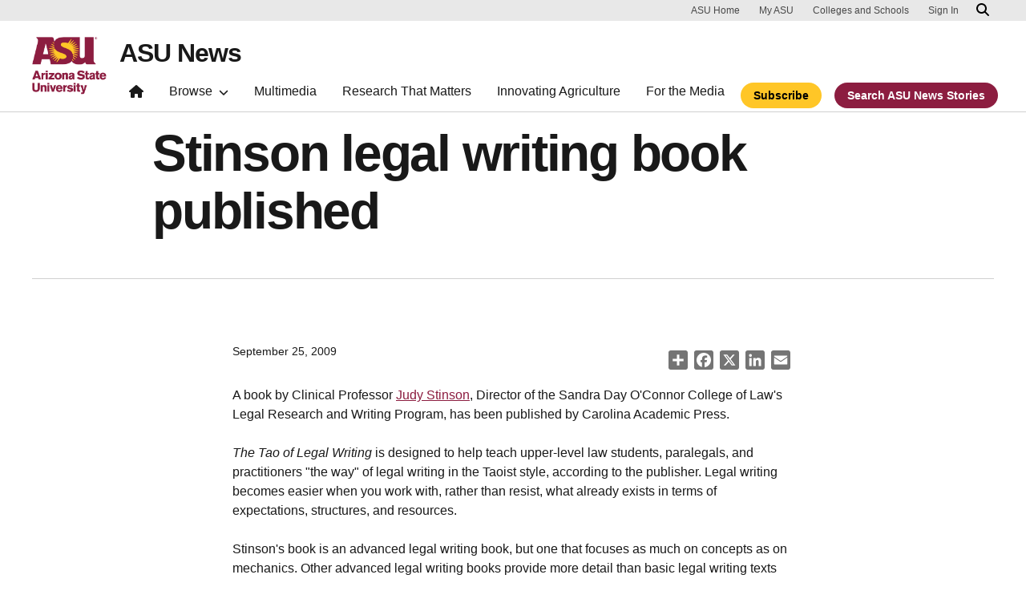

--- FILE ---
content_type: text/javascript
request_url: https://news.asu.edu/sites/default/files/js/js_vY_ZvXvokjNNqX3LbWn_nNJgdnVo1eWNILMVrLTbvRs.js?scope=footer&delta=2&language=en&theme=renovationcustom&include=eJxdj10SwyAIhC-k8UgOKnHSGsgg_cntS00e2rywux8zDAulKAPtAU4zzcKkLttA0rgJRkEqKOFE3pA_kDPhJ-jCFLruDX-BQmrY3QtT30DuMTXO9x4u2VXm2jAq1FB1_Y9Qr3mCG7wd9EecmdWeOsSPY4MLQtaYWTAM6792bJIAFWuxbkzWo_u2GJL9A7qsZWg
body_size: 251169
content:
/* @license GPL-2.0-or-later https://www.drupal.org/licensing/faq */
(function(Drupal){'use strict';Drupal.behaviors.addToAny={attach:function(context,settings){if(context!==document&&window.a2a)a2a.init_all();}};})(Drupal);;
(function($,Drupal,drupalSettings,window,once){"use strict";Drupal.behaviors.articleAnnotation={attach:function(context,settings){$(once('annotationToggle','[rel="annotation-toggle"]',context)).on('click',function(event){$(this).next('.annotation-content').toggleClass('show');});}};}(jQuery,Drupal,drupalSettings,window,once));;
!function(t,e){"object"==typeof exports&&"undefined"!=typeof module?module.exports=e():"function"==typeof define&&define.amd?define(e):(t="undefined"!=typeof globalThis?globalThis:t||self).bootstrap=e();}(this,(function(){"use strict";const t=new Map(),e={set(e,i,n){t.has(e)||t.set(e,new Map());const s=t.get(e);s.has(i)||0===s.size?s.set(i,n):console.error(`Bootstrap doesn't allow more than one instance per element. Bound instance: ${Array.from(s.keys())[0]}.`);},get:(e,i)=>t.has(e)&&t.get(e).get(i)||null,remove(e,i){if(!t.has(e))return;const n=t.get(e);n.delete(i),0===n.size&&t.delete(e);}},i="transitionend",n=(t)=>(t&&window.CSS&&window.CSS.escape&&(t=t.replace(/#([^\s"#']+)/g,((t,e)=>`#${CSS.escape(e)}`))),t),s=(t)=>{t.dispatchEvent(new Event(i));},o=(t)=>!(!t||"object"!=typeof t)&&(void 0!==t.jquery&&(t=t[0]),void 0!==t.nodeType),r=(t)=>o(t)?t.jquery?t[0]:t:"string"==typeof t&&t.length>0?document.querySelector(n(t)):null,a=(t)=>{if(!o(t)||0===t.getClientRects().length)return !1;const e="visible"===getComputedStyle(t).getPropertyValue("visibility"),i=t.closest("details:not([open])");if(!i)return e;if(i!==t){const e=t.closest("summary");if(e&&e.parentNode!==i)return !1;if(null===e)return !1;}return e;},l=(t)=>!t||t.nodeType!==Node.ELEMENT_NODE||!!t.classList.contains("disabled")||(void 0!==t.disabled?t.disabled:t.hasAttribute("disabled")&&"false"!==t.getAttribute("disabled")),c=(t)=>{if(!document.documentElement.attachShadow)return null;if("function"==typeof t.getRootNode){const e=t.getRootNode();return e instanceof ShadowRoot?e:null;}return t instanceof ShadowRoot?t:t.parentNode?c(t.parentNode):null;},h=()=>{},d=(t)=>{t.offsetHeight;},u=()=>window.jQuery&&!document.body.hasAttribute("data-bs-no-jquery")?window.jQuery:null,f=[],p=()=>"rtl"===document.documentElement.dir,m=(t)=>{var e;e=()=>{const e=u();if(e){const i=t.NAME,n=e.fn[i];e.fn[i]=t.jQueryInterface,e.fn[i].Constructor=t,e.fn[i].noConflict=()=>(e.fn[i]=n,t.jQueryInterface);}},"loading"===document.readyState?(f.length||document.addEventListener("DOMContentLoaded",(()=>{for(const t of f)t();})),f.push(e)):e();},g=(t,e=[],i=t)=>"function"==typeof t?t(...e):i,_=(t,e,n=!0)=>{if(!n)return void g(t);const o=((t)=>{if(!t)return 0;let {transitionDuration:e,transitionDelay:i}=window.getComputedStyle(t);const n=Number.parseFloat(e),s=Number.parseFloat(i);return n||s?(e=e.split(",")[0],i=i.split(",")[0],1e3*(Number.parseFloat(e)+Number.parseFloat(i))):0;})(e)+5;let r=!1;const a=({target:n})=>{n===e&&(r=!0,e.removeEventListener(i,a),g(t));};e.addEventListener(i,a),setTimeout((()=>{r||s(e);}),o);},b=(t,e,i,n)=>{const s=t.length;let o=t.indexOf(e);return -1===o?!i&&n?t[s-1]:t[0]:(o+=i?1:-1,n&&(o=(o+s)%s),t[Math.max(0,Math.min(o,s-1))]);},v=/[^.]*(?=\..*)\.|.*/,y=/\..*/,w=/::\d+$/,A={};let E=1;const T={mouseenter:"mouseover",mouseleave:"mouseout"},C=new Set(["click","dblclick","mouseup","mousedown","contextmenu","mousewheel","DOMMouseScroll","mouseover","mouseout","mousemove","selectstart","selectend","keydown","keypress","keyup","orientationchange","touchstart","touchmove","touchend","touchcancel","pointerdown","pointermove","pointerup","pointerleave","pointercancel","gesturestart","gesturechange","gestureend","focus","blur","change","reset","select","submit","focusin","focusout","load","unload","beforeunload","resize","move","DOMContentLoaded","readystatechange","error","abort","scroll"]);function O(t,e){return e&&`${e}::${E++}`||t.uidEvent||E++;}function x(t){const e=O(t);return t.uidEvent=e,A[e]=A[e]||{},A[e];}function k(t,e,i=null){return Object.values(t).find(((t)=>t.callable===e&&t.delegationSelector===i));}function L(t,e,i){const n="string"==typeof e,s=n?i:e||i;let o=I(t);return C.has(o)||(o=t),[n,s,o];}function S(t,e,i,n,s){if("string"!=typeof e||!t)return;let [o,r,a]=L(e,i,n);if(e in T){const t=(t)=>function(e){if(!e.relatedTarget||e.relatedTarget!==e.delegateTarget&&!e.delegateTarget.contains(e.relatedTarget))return t.call(this,e);};r=t(r);}const l=x(t),c=l[a]||(l[a]={}),h=k(c,r,o?i:null);if(h)return void (h.oneOff=h.oneOff&&s);const d=O(r,e.replace(v,"")),u=o?function(t,e,i){return function n(s){const o=t.querySelectorAll(e);for(let {target:r}=s;r&&r!==this;r=r.parentNode){for(const a of o)if(a===r)return P(s,{delegateTarget:r}),n.oneOff&&N.off(t,s.type,e,i),i.apply(r,[s]);}};}(t,i,r):function(t,e){return function i(n){return P(n,{delegateTarget:t}),i.oneOff&&N.off(t,n.type,e),e.apply(t,[n]);};}(t,r);u.delegationSelector=o?i:null,u.callable=r,u.oneOff=s,u.uidEvent=d,c[d]=u,t.addEventListener(a,u,o);}function D(t,e,i,n,s){const o=k(e[i],n,s);o&&(t.removeEventListener(i,o,Boolean(s)),delete e[i][o.uidEvent]);}function $(t,e,i,n){const s=e[i]||{};for(const [o,r] of Object.entries(s))o.includes(n)&&D(t,e,i,r.callable,r.delegationSelector);}function I(t){return t=t.replace(y,""),T[t]||t;}const N={on(t,e,i,n){S(t,e,i,n,!1);},one(t,e,i,n){S(t,e,i,n,!0);},off(t,e,i,n){if("string"!=typeof e||!t)return;const [s,o,r]=L(e,i,n),a=r!==e,l=x(t),c=l[r]||{},h=e.startsWith(".");if(void 0===o){if(h){for(const i of Object.keys(l))$(t,l,i,e.slice(1));}for(const [i,n] of Object.entries(c)){const s=i.replace(w,"");a&&!e.includes(s)||D(t,l,r,n.callable,n.delegationSelector);}}else{if(!Object.keys(c).length)return;D(t,l,r,o,s?i:null);}},trigger(t,e,i){if("string"!=typeof e||!t)return null;const n=u();let s=null,o=!0,r=!0,a=!1;e!==I(e)&&n&&(s=n.Event(e,i),n(t).trigger(s),o=!s.isPropagationStopped(),r=!s.isImmediatePropagationStopped(),a=s.isDefaultPrevented());const l=P(new Event(e,{bubbles:o,cancelable:!0}),i);return a&&l.preventDefault(),r&&t.dispatchEvent(l),l.defaultPrevented&&s&&s.preventDefault(),l;}};function P(t,e={}){for(const [i,n] of Object.entries(e))try{t[i]=n;}catch(e){Object.defineProperty(t,i,{configurable:!0,get:()=>n});}return t;}function j(t){if("true"===t)return !0;if("false"===t)return !1;if(t===Number(t).toString())return Number(t);if(""===t||"null"===t)return null;if("string"!=typeof t)return t;try{return JSON.parse(decodeURIComponent(t));}catch(e){return t;}}function M(t){return t.replace(/[A-Z]/g,((t)=>`-${t.toLowerCase()}`));}const F={setDataAttribute(t,e,i){t.setAttribute(`data-bs-${M(e)}`,i);},removeDataAttribute(t,e){t.removeAttribute(`data-bs-${M(e)}`);},getDataAttributes(t){if(!t)return {};const e={},i=Object.keys(t.dataset).filter(((t)=>t.startsWith("bs")&&!t.startsWith("bsConfig")));for(const n of i){let i=n.replace(/^bs/,"");i=i.charAt(0).toLowerCase()+i.slice(1,i.length),e[i]=j(t.dataset[n]);}return e;},getDataAttribute:(t,e)=>j(t.getAttribute(`data-bs-${M(e)}`))};class H{static get Default(){return {};}static get DefaultType(){return {};}static get NAME(){throw new Error('You have to implement the static method "NAME", for each component!');}_getConfig(t){return t=this._mergeConfigObj(t),t=this._configAfterMerge(t),this._typeCheckConfig(t),t;}_configAfterMerge(t){return t;}_mergeConfigObj(t,e){const i=o(e)?F.getDataAttribute(e,"config"):{};return {...this.constructor.Default,..."object"==typeof i?i:{},...o(e)?F.getDataAttributes(e):{},..."object"==typeof t?t:{}};}_typeCheckConfig(t,e=this.constructor.DefaultType){for(const [n,s] of Object.entries(e)){const e=t[n],r=o(e)?"element":null==(i=e)?`${i}`:Object.prototype.toString.call(i).match(/\s([a-z]+)/i)[1].toLowerCase();if(!new RegExp(s).test(r))throw new TypeError(`${this.constructor.NAME.toUpperCase()}: Option "${n}" provided type "${r}" but expected type "${s}".`);}var i;}}class W extends H{constructor(t,i){super(),(t=r(t))&&(this._element=t,this._config=this._getConfig(i),e.set(this._element,this.constructor.DATA_KEY,this));}dispose(){e.remove(this._element,this.constructor.DATA_KEY),N.off(this._element,this.constructor.EVENT_KEY);for(const t of Object.getOwnPropertyNames(this))this[t]=null;}_queueCallback(t,e,i=!0){_(t,e,i);}_getConfig(t){return t=this._mergeConfigObj(t,this._element),t=this._configAfterMerge(t),this._typeCheckConfig(t),t;}static getInstance(t){return e.get(r(t),this.DATA_KEY);}static getOrCreateInstance(t,e={}){return this.getInstance(t)||new this(t,"object"==typeof e?e:null);}static get VERSION(){return "5.3.3";}static get DATA_KEY(){return `bs.${this.NAME}`;}static get EVENT_KEY(){return `.${this.DATA_KEY}`;}static eventName(t){return `${t}${this.EVENT_KEY}`;}}const B=(t)=>{let e=t.getAttribute("data-bs-target");if(!e||"#"===e){let i=t.getAttribute("href");if(!i||!i.includes("#")&&!i.startsWith("."))return null;i.includes("#")&&!i.startsWith("#")&&(i=`#${i.split("#")[1]}`),e=i&&"#"!==i?i.trim():null;}return e?e.split(",").map(((t)=>n(t))).join(","):null;},z={find:(t,e=document.documentElement)=>[].concat(...Element.prototype.querySelectorAll.call(e,t)),findOne:(t,e=document.documentElement)=>Element.prototype.querySelector.call(e,t),children:(t,e)=>[].concat(...t.children).filter(((t)=>t.matches(e))),parents(t,e){const i=[];let n=t.parentNode.closest(e);for(;n;)i.push(n),n=n.parentNode.closest(e);return i;},prev(t,e){let i=t.previousElementSibling;for(;i;){if(i.matches(e))return [i];i=i.previousElementSibling;}return [];},next(t,e){let i=t.nextElementSibling;for(;i;){if(i.matches(e))return [i];i=i.nextElementSibling;}return [];},focusableChildren(t){const e=["a","button","input","textarea","select","details","[tabindex]",'[contenteditable="true"]'].map(((t)=>`${t}:not([tabindex^="-"])`)).join(",");return this.find(e,t).filter(((t)=>!l(t)&&a(t)));},getSelectorFromElement(t){const e=B(t);return e&&z.findOne(e)?e:null;},getElementFromSelector(t){const e=B(t);return e?z.findOne(e):null;},getMultipleElementsFromSelector(t){const e=B(t);return e?z.find(e):[];}},R=(t,e="hide")=>{const i=`click.dismiss${t.EVENT_KEY}`,n=t.NAME;N.on(document,i,`[data-bs-dismiss="${n}"]`,(function(i){if(["A","AREA"].includes(this.tagName)&&i.preventDefault(),l(this))return;const s=z.getElementFromSelector(this)||this.closest(`.${n}`);t.getOrCreateInstance(s)[e]();}));},q=".bs.alert",V=`close${q}`,K=`closed${q}`;class Q extends W{static get NAME(){return "alert";}close(){if(N.trigger(this._element,V).defaultPrevented)return;this._element.classList.remove("show");const t=this._element.classList.contains("fade");this._queueCallback((()=>this._destroyElement()),this._element,t);}_destroyElement(){this._element.remove(),N.trigger(this._element,K),this.dispose();}static jQueryInterface(t){return this.each((function(){const e=Q.getOrCreateInstance(this);if("string"==typeof t){if(void 0===e[t]||t.startsWith("_")||"constructor"===t)throw new TypeError(`No method named "${t}"`);e[t](this);}}));}}R(Q,"close"),m(Q);const X='[data-bs-toggle="button"]';class Y extends W{static get NAME(){return "button";}toggle(){this._element.setAttribute("aria-pressed",this._element.classList.toggle("active"));}static jQueryInterface(t){return this.each((function(){const e=Y.getOrCreateInstance(this);"toggle"===t&&e[t]();}));}}N.on(document,"click.bs.button.data-api",X,((t)=>{t.preventDefault();const e=t.target.closest(X);Y.getOrCreateInstance(e).toggle();})),m(Y);const U=".bs.swipe",G=`touchstart${U}`,J=`touchmove${U}`,Z=`touchend${U}`,tt=`pointerdown${U}`,et=`pointerup${U}`,it={endCallback:null,leftCallback:null,rightCallback:null},nt={endCallback:"(function|null)",leftCallback:"(function|null)",rightCallback:"(function|null)"};class st extends H{constructor(t,e){super(),this._element=t,t&&st.isSupported()&&(this._config=this._getConfig(e),this._deltaX=0,this._supportPointerEvents=Boolean(window.PointerEvent),this._initEvents());}static get Default(){return it;}static get DefaultType(){return nt;}static get NAME(){return "swipe";}dispose(){N.off(this._element,U);}_start(t){this._supportPointerEvents?this._eventIsPointerPenTouch(t)&&(this._deltaX=t.clientX):this._deltaX=t.touches[0].clientX;}_end(t){this._eventIsPointerPenTouch(t)&&(this._deltaX=t.clientX-this._deltaX),this._handleSwipe(),g(this._config.endCallback);}_move(t){this._deltaX=t.touches&&t.touches.length>1?0:t.touches[0].clientX-this._deltaX;}_handleSwipe(){const t=Math.abs(this._deltaX);if(t<=40)return;const e=t/this._deltaX;this._deltaX=0,e&&g(e>0?this._config.rightCallback:this._config.leftCallback);}_initEvents(){this._supportPointerEvents?(N.on(this._element,tt,((t)=>this._start(t))),N.on(this._element,et,((t)=>this._end(t))),this._element.classList.add("pointer-event")):(N.on(this._element,G,((t)=>this._start(t))),N.on(this._element,J,((t)=>this._move(t))),N.on(this._element,Z,((t)=>this._end(t))));}_eventIsPointerPenTouch(t){return this._supportPointerEvents&&("pen"===t.pointerType||"touch"===t.pointerType);}static isSupported(){return "ontouchstart" in document.documentElement||navigator.maxTouchPoints>0;}}const ot=".bs.carousel",rt=".data-api",at="next",lt="prev",ct="left",ht="right",dt=`slide${ot}`,ut=`slid${ot}`,ft=`keydown${ot}`,pt=`mouseenter${ot}`,mt=`mouseleave${ot}`,gt=`dragstart${ot}`,_t=`load${ot}${rt}`,bt=`click${ot}${rt}`,vt="carousel",yt="active",wt=".active",At=".carousel-item",Et=wt+At,Tt={ArrowLeft:ht,ArrowRight:ct},Ct={interval:5e3,keyboard:!0,pause:"hover",ride:!1,touch:!0,wrap:!0},Ot={interval:"(number|boolean)",keyboard:"boolean",pause:"(string|boolean)",ride:"(boolean|string)",touch:"boolean",wrap:"boolean"};class xt extends W{constructor(t,e){super(t,e),this._interval=null,this._activeElement=null,this._isSliding=!1,this.touchTimeout=null,this._swipeHelper=null,this._indicatorsElement=z.findOne(".carousel-indicators",this._element),this._addEventListeners(),this._config.ride===vt&&this.cycle();}static get Default(){return Ct;}static get DefaultType(){return Ot;}static get NAME(){return "carousel";}next(){this._slide(at);}nextWhenVisible(){!document.hidden&&a(this._element)&&this.next();}prev(){this._slide(lt);}pause(){this._isSliding&&s(this._element),this._clearInterval();}cycle(){this._clearInterval(),this._updateInterval(),this._interval=setInterval((()=>this.nextWhenVisible()),this._config.interval);}_maybeEnableCycle(){this._config.ride&&(this._isSliding?N.one(this._element,ut,(()=>this.cycle())):this.cycle());}to(t){const e=this._getItems();if(t>e.length-1||t<0)return;if(this._isSliding)return void N.one(this._element,ut,(()=>this.to(t)));const i=this._getItemIndex(this._getActive());if(i===t)return;const n=t>i?at:lt;this._slide(n,e[t]);}dispose(){this._swipeHelper&&this._swipeHelper.dispose(),super.dispose();}_configAfterMerge(t){return t.defaultInterval=t.interval,t;}_addEventListeners(){this._config.keyboard&&N.on(this._element,ft,((t)=>this._keydown(t))),"hover"===this._config.pause&&(N.on(this._element,pt,(()=>this.pause())),N.on(this._element,mt,(()=>this._maybeEnableCycle()))),this._config.touch&&st.isSupported()&&this._addTouchEventListeners();}_addTouchEventListeners(){for(const t of z.find(".carousel-item img",this._element))N.on(t,gt,((t)=>t.preventDefault()));const t={leftCallback:()=>this._slide(this._directionToOrder(ct)),rightCallback:()=>this._slide(this._directionToOrder(ht)),endCallback:()=>{"hover"===this._config.pause&&(this.pause(),this.touchTimeout&&clearTimeout(this.touchTimeout),this.touchTimeout=setTimeout((()=>this._maybeEnableCycle()),500+this._config.interval));}};this._swipeHelper=new st(this._element,t);}_keydown(t){if(/input|textarea/i.test(t.target.tagName))return;const e=Tt[t.key];e&&(t.preventDefault(),this._slide(this._directionToOrder(e)));}_getItemIndex(t){return this._getItems().indexOf(t);}_setActiveIndicatorElement(t){if(!this._indicatorsElement)return;const e=z.findOne(wt,this._indicatorsElement);e.classList.remove(yt),e.removeAttribute("aria-current");const i=z.findOne(`[data-bs-slide-to="${t}"]`,this._indicatorsElement);i&&(i.classList.add(yt),i.setAttribute("aria-current","true"));}_updateInterval(){const t=this._activeElement||this._getActive();if(!t)return;const e=Number.parseInt(t.getAttribute("data-bs-interval"),10);this._config.interval=e||this._config.defaultInterval;}_slide(t,e=null){if(this._isSliding)return;const i=this._getActive(),n=t===at,s=e||b(this._getItems(),i,n,this._config.wrap);if(s===i)return;const o=this._getItemIndex(s),r=(e)=>N.trigger(this._element,e,{relatedTarget:s,direction:this._orderToDirection(t),from:this._getItemIndex(i),to:o});if(r(dt).defaultPrevented)return;if(!i||!s)return;const a=Boolean(this._interval);this.pause(),this._isSliding=!0,this._setActiveIndicatorElement(o),this._activeElement=s;const l=n?"carousel-item-start":"carousel-item-end",c=n?"carousel-item-next":"carousel-item-prev";s.classList.add(c),d(s),i.classList.add(l),s.classList.add(l),this._queueCallback((()=>{s.classList.remove(l,c),s.classList.add(yt),i.classList.remove(yt,c,l),this._isSliding=!1,r(ut);}),i,this._isAnimated()),a&&this.cycle();}_isAnimated(){return this._element.classList.contains("slide");}_getActive(){return z.findOne(Et,this._element);}_getItems(){return z.find(At,this._element);}_clearInterval(){this._interval&&(clearInterval(this._interval),this._interval=null);}_directionToOrder(t){return p()?t===ct?lt:at:t===ct?at:lt;}_orderToDirection(t){return p()?t===lt?ct:ht:t===lt?ht:ct;}static jQueryInterface(t){return this.each((function(){const e=xt.getOrCreateInstance(this,t);if("number"!=typeof t){if("string"==typeof t){if(void 0===e[t]||t.startsWith("_")||"constructor"===t)throw new TypeError(`No method named "${t}"`);e[t]();}}else e.to(t);}));}}N.on(document,bt,"[data-bs-slide], [data-bs-slide-to]",(function(t){const e=z.getElementFromSelector(this);if(!e||!e.classList.contains(vt))return;t.preventDefault();const i=xt.getOrCreateInstance(e),n=this.getAttribute("data-bs-slide-to");return n?(i.to(n),void i._maybeEnableCycle()):"next"===F.getDataAttribute(this,"slide")?(i.next(),void i._maybeEnableCycle()):(i.prev(),void i._maybeEnableCycle());})),N.on(window,_t,(()=>{const t=z.find('[data-bs-ride="carousel"]');for(const e of t)xt.getOrCreateInstance(e);})),m(xt);const kt=".bs.collapse",Lt=`show${kt}`,St=`shown${kt}`,Dt=`hide${kt}`,$t=`hidden${kt}`,It=`click${kt}.data-api`,Nt="show",Pt="collapse",jt="collapsing",Mt=`:scope .${Pt} .${Pt}`,Ft='[data-bs-toggle="collapse"]',Ht={parent:null,toggle:!0},Wt={parent:"(null|element)",toggle:"boolean"};class Bt extends W{constructor(t,e){super(t,e),this._isTransitioning=!1,this._triggerArray=[];const i=z.find(Ft);for(const t of i){const e=z.getSelectorFromElement(t),i=z.find(e).filter(((t)=>t===this._element));null!==e&&i.length&&this._triggerArray.push(t);}this._initializeChildren(),this._config.parent||this._addAriaAndCollapsedClass(this._triggerArray,this._isShown()),this._config.toggle&&this.toggle();}static get Default(){return Ht;}static get DefaultType(){return Wt;}static get NAME(){return "collapse";}toggle(){this._isShown()?this.hide():this.show();}show(){if(this._isTransitioning||this._isShown())return;let t=[];if(this._config.parent&&(t=this._getFirstLevelChildren(".collapse.show, .collapse.collapsing").filter(((t)=>t!==this._element)).map(((t)=>Bt.getOrCreateInstance(t,{toggle:!1})))),t.length&&t[0]._isTransitioning)return;if(N.trigger(this._element,Lt).defaultPrevented)return;for(const e of t)e.hide();const e=this._getDimension();this._element.classList.remove(Pt),this._element.classList.add(jt),this._element.style[e]=0,this._addAriaAndCollapsedClass(this._triggerArray,!0),this._isTransitioning=!0;const i=`scroll${e[0].toUpperCase()+e.slice(1)}`;this._queueCallback((()=>{this._isTransitioning=!1,this._element.classList.remove(jt),this._element.classList.add(Pt,Nt),this._element.style[e]="",N.trigger(this._element,St);}),this._element,!0),this._element.style[e]=`${this._element[i]}px`;}hide(){if(this._isTransitioning||!this._isShown())return;if(N.trigger(this._element,Dt).defaultPrevented)return;const t=this._getDimension();this._element.style[t]=`${this._element.getBoundingClientRect()[t]}px`,d(this._element),this._element.classList.add(jt),this._element.classList.remove(Pt,Nt);for(const t of this._triggerArray){const e=z.getElementFromSelector(t);e&&!this._isShown(e)&&this._addAriaAndCollapsedClass([t],!1);}this._isTransitioning=!0,this._element.style[t]="",this._queueCallback((()=>{this._isTransitioning=!1,this._element.classList.remove(jt),this._element.classList.add(Pt),N.trigger(this._element,$t);}),this._element,!0);}_isShown(t=this._element){return t.classList.contains(Nt);}_configAfterMerge(t){return t.toggle=Boolean(t.toggle),t.parent=r(t.parent),t;}_getDimension(){return this._element.classList.contains("collapse-horizontal")?"width":"height";}_initializeChildren(){if(!this._config.parent)return;const t=this._getFirstLevelChildren(Ft);for(const e of t){const t=z.getElementFromSelector(e);t&&this._addAriaAndCollapsedClass([e],this._isShown(t));}}_getFirstLevelChildren(t){const e=z.find(Mt,this._config.parent);return z.find(t,this._config.parent).filter(((t)=>!e.includes(t)));}_addAriaAndCollapsedClass(t,e){if(t.length){for(const i of t)i.classList.toggle("collapsed",!e),i.setAttribute("aria-expanded",e);}}static jQueryInterface(t){const e={};return "string"==typeof t&&/show|hide/.test(t)&&(e.toggle=!1),this.each((function(){const i=Bt.getOrCreateInstance(this,e);if("string"==typeof t){if(void 0===i[t])throw new TypeError(`No method named "${t}"`);i[t]();}}));}}N.on(document,It,Ft,(function(t){("A"===t.target.tagName||t.delegateTarget&&"A"===t.delegateTarget.tagName)&&t.preventDefault();for(const t of z.getMultipleElementsFromSelector(this))Bt.getOrCreateInstance(t,{toggle:!1}).toggle();})),m(Bt);var zt="top",Rt="bottom",qt="right",Vt="left",Kt="auto",Qt=[zt,Rt,qt,Vt],Xt="start",Yt="end",Ut="clippingParents",Gt="viewport",Jt="popper",Zt="reference",te=Qt.reduce((function(t,e){return t.concat([e+"-"+Xt,e+"-"+Yt]);}),[]),ee=[].concat(Qt,[Kt]).reduce((function(t,e){return t.concat([e,e+"-"+Xt,e+"-"+Yt]);}),[]),ie="beforeRead",ne="read",se="afterRead",oe="beforeMain",re="main",ae="afterMain",le="beforeWrite",ce="write",he="afterWrite",de=[ie,ne,se,oe,re,ae,le,ce,he];function ue(t){return t?(t.nodeName||"").toLowerCase():null;}function fe(t){if(null==t)return window;if("[object Window]"!==t.toString()){var e=t.ownerDocument;return e&&e.defaultView||window;}return t;}function pe(t){return t instanceof fe(t).Element||t instanceof Element;}function me(t){return t instanceof fe(t).HTMLElement||t instanceof HTMLElement;}function ge(t){return "undefined"!=typeof ShadowRoot&&(t instanceof fe(t).ShadowRoot||t instanceof ShadowRoot);}const _e={name:"applyStyles",enabled:!0,phase:"write",fn:function(t){var e=t.state;Object.keys(e.elements).forEach((function(t){var i=e.styles[t]||{},n=e.attributes[t]||{},s=e.elements[t];me(s)&&ue(s)&&(Object.assign(s.style,i),Object.keys(n).forEach((function(t){var e=n[t];!1===e?s.removeAttribute(t):s.setAttribute(t,!0===e?"":e);})));}));},effect:function(t){var e=t.state,i={popper:{position:e.options.strategy,left:"0",top:"0",margin:"0"},arrow:{position:"absolute"},reference:{}};return Object.assign(e.elements.popper.style,i.popper),e.styles=i,e.elements.arrow&&Object.assign(e.elements.arrow.style,i.arrow),function(){Object.keys(e.elements).forEach((function(t){var n=e.elements[t],s=e.attributes[t]||{},o=Object.keys(e.styles.hasOwnProperty(t)?e.styles[t]:i[t]).reduce((function(t,e){return t[e]="",t;}),{});me(n)&&ue(n)&&(Object.assign(n.style,o),Object.keys(s).forEach((function(t){n.removeAttribute(t);})));}));};},requires:["computeStyles"]};function be(t){return t.split("-")[0];}var ve=Math.max,ye=Math.min,we=Math.round;function Ae(){var t=navigator.userAgentData;return null!=t&&t.brands&&Array.isArray(t.brands)?t.brands.map((function(t){return t.brand+"/"+t.version;})).join(" "):navigator.userAgent;}function Ee(){return !/^((?!chrome|android).)*safari/i.test(Ae());}function Te(t,e,i){void 0===e&&(e=!1),void 0===i&&(i=!1);var n=t.getBoundingClientRect(),s=1,o=1;e&&me(t)&&(s=t.offsetWidth>0&&we(n.width)/t.offsetWidth||1,o=t.offsetHeight>0&&we(n.height)/t.offsetHeight||1);var r=(pe(t)?fe(t):window).visualViewport,a=!Ee()&&i,l=(n.left+(a&&r?r.offsetLeft:0))/s,c=(n.top+(a&&r?r.offsetTop:0))/o,h=n.width/s,d=n.height/o;return {width:h,height:d,top:c,right:l+h,bottom:c+d,left:l,x:l,y:c};}function Ce(t){var e=Te(t),i=t.offsetWidth,n=t.offsetHeight;return Math.abs(e.width-i)<=1&&(i=e.width),Math.abs(e.height-n)<=1&&(n=e.height),{x:t.offsetLeft,y:t.offsetTop,width:i,height:n};}function Oe(t,e){var i=e.getRootNode&&e.getRootNode();if(t.contains(e))return !0;if(i&&ge(i)){var n=e;do{if(n&&t.isSameNode(n))return !0;n=n.parentNode||n.host;}while(n);}return !1;}function xe(t){return fe(t).getComputedStyle(t);}function ke(t){return ["table","td","th"].indexOf(ue(t))>=0;}function Le(t){return ((pe(t)?t.ownerDocument:t.document)||window.document).documentElement;}function Se(t){return "html"===ue(t)?t:t.assignedSlot||t.parentNode||(ge(t)?t.host:null)||Le(t);}function De(t){return me(t)&&"fixed"!==xe(t).position?t.offsetParent:null;}function $e(t){for(var e=fe(t),i=De(t);i&&ke(i)&&"static"===xe(i).position;)i=De(i);return i&&("html"===ue(i)||"body"===ue(i)&&"static"===xe(i).position)?e:i||function(t){var e=/firefox/i.test(Ae());if(/Trident/i.test(Ae())&&me(t)&&"fixed"===xe(t).position)return null;var i=Se(t);for(ge(i)&&(i=i.host);me(i)&&["html","body"].indexOf(ue(i))<0;){var n=xe(i);if("none"!==n.transform||"none"!==n.perspective||"paint"===n.contain||-1!==["transform","perspective"].indexOf(n.willChange)||e&&"filter"===n.willChange||e&&n.filter&&"none"!==n.filter)return i;i=i.parentNode;}return null;}(t)||e;}function Ie(t){return ["top","bottom"].indexOf(t)>=0?"x":"y";}function Ne(t,e,i){return ve(t,ye(e,i));}function Pe(t){return Object.assign({},{top:0,right:0,bottom:0,left:0},t);}function je(t,e){return e.reduce((function(e,i){return e[i]=t,e;}),{});}const Me={name:"arrow",enabled:!0,phase:"main",fn:function(t){var e,i=t.state,n=t.name,s=t.options,o=i.elements.arrow,r=i.modifiersData.popperOffsets,a=be(i.placement),l=Ie(a),c=[Vt,qt].indexOf(a)>=0?"height":"width";if(o&&r){var h=function(t,e){return Pe("number"!=typeof (t="function"==typeof t?t(Object.assign({},e.rects,{placement:e.placement})):t)?t:je(t,Qt));}(s.padding,i),d=Ce(o),u="y"===l?zt:Vt,f="y"===l?Rt:qt,p=i.rects.reference[c]+i.rects.reference[l]-r[l]-i.rects.popper[c],m=r[l]-i.rects.reference[l],g=$e(o),_=g?"y"===l?g.clientHeight||0:g.clientWidth||0:0,b=p/2-m/2,v=h[u],y=_-d[c]-h[f],w=_/2-d[c]/2+b,A=Ne(v,w,y),E=l;i.modifiersData[n]=((e={})[E]=A,e.centerOffset=A-w,e);}},effect:function(t){var e=t.state,i=t.options.element,n=void 0===i?"[data-popper-arrow]":i;null!=n&&("string"!=typeof n||(n=e.elements.popper.querySelector(n)))&&Oe(e.elements.popper,n)&&(e.elements.arrow=n);},requires:["popperOffsets"],requiresIfExists:["preventOverflow"]};function Fe(t){return t.split("-")[1];}var He={top:"auto",right:"auto",bottom:"auto",left:"auto"};function We(t){var e,i=t.popper,n=t.popperRect,s=t.placement,o=t.variation,r=t.offsets,a=t.position,l=t.gpuAcceleration,c=t.adaptive,h=t.roundOffsets,d=t.isFixed,u=r.x,f=void 0===u?0:u,p=r.y,m=void 0===p?0:p,g="function"==typeof h?h({x:f,y:m}):{x:f,y:m};f=g.x,m=g.y;var _=r.hasOwnProperty("x"),b=r.hasOwnProperty("y"),v=Vt,y=zt,w=window;if(c){var A=$e(i),E="clientHeight",T="clientWidth";A===fe(i)&&"static"!==xe(A=Le(i)).position&&"absolute"===a&&(E="scrollHeight",T="scrollWidth"),(s===zt||(s===Vt||s===qt)&&o===Yt)&&(y=Rt,m-=(d&&A===w&&w.visualViewport?w.visualViewport.height:A[E])-n.height,m*=l?1:-1),s!==Vt&&(s!==zt&&s!==Rt||o!==Yt)||(v=qt,f-=(d&&A===w&&w.visualViewport?w.visualViewport.width:A[T])-n.width,f*=l?1:-1);}var C,O=Object.assign({position:a},c&&He),x=!0===h?function(t,e){var i=t.x,n=t.y,s=e.devicePixelRatio||1;return {x:we(i*s)/s||0,y:we(n*s)/s||0};}({x:f,y:m},fe(i)):{x:f,y:m};return f=x.x,m=x.y,l?Object.assign({},O,((C={})[y]=b?"0":"",C[v]=_?"0":"",C.transform=(w.devicePixelRatio||1)<=1?"translate("+f+"px, "+m+"px)":"translate3d("+f+"px, "+m+"px, 0)",C)):Object.assign({},O,((e={})[y]=b?m+"px":"",e[v]=_?f+"px":"",e.transform="",e));}const Be={name:"computeStyles",enabled:!0,phase:"beforeWrite",fn:function(t){var e=t.state,i=t.options,n=i.gpuAcceleration,s=void 0===n||n,o=i.adaptive,r=void 0===o||o,a=i.roundOffsets,l=void 0===a||a,c={placement:be(e.placement),variation:Fe(e.placement),popper:e.elements.popper,popperRect:e.rects.popper,gpuAcceleration:s,isFixed:"fixed"===e.options.strategy};null!=e.modifiersData.popperOffsets&&(e.styles.popper=Object.assign({},e.styles.popper,We(Object.assign({},c,{offsets:e.modifiersData.popperOffsets,position:e.options.strategy,adaptive:r,roundOffsets:l})))),null!=e.modifiersData.arrow&&(e.styles.arrow=Object.assign({},e.styles.arrow,We(Object.assign({},c,{offsets:e.modifiersData.arrow,position:"absolute",adaptive:!1,roundOffsets:l})))),e.attributes.popper=Object.assign({},e.attributes.popper,{"data-popper-placement":e.placement});},data:{}};var ze={passive:!0};const Re={name:"eventListeners",enabled:!0,phase:"write",fn:function(){},effect:function(t){var e=t.state,i=t.instance,n=t.options,s=n.scroll,o=void 0===s||s,r=n.resize,a=void 0===r||r,l=fe(e.elements.popper),c=[].concat(e.scrollParents.reference,e.scrollParents.popper);return o&&c.forEach((function(t){t.addEventListener("scroll",i.update,ze);})),a&&l.addEventListener("resize",i.update,ze),function(){o&&c.forEach((function(t){t.removeEventListener("scroll",i.update,ze);})),a&&l.removeEventListener("resize",i.update,ze);};},data:{}};var qe={left:"right",right:"left",bottom:"top",top:"bottom"};function Ve(t){return t.replace(/left|right|bottom|top/g,(function(t){return qe[t];}));}var Ke={start:"end",end:"start"};function Qe(t){return t.replace(/start|end/g,(function(t){return Ke[t];}));}function Xe(t){var e=fe(t);return {scrollLeft:e.pageXOffset,scrollTop:e.pageYOffset};}function Ye(t){return Te(Le(t)).left+Xe(t).scrollLeft;}function Ue(t){var e=xe(t),i=e.overflow,n=e.overflowX,s=e.overflowY;return /auto|scroll|overlay|hidden/.test(i+s+n);}function Ge(t){return ["html","body","#document"].indexOf(ue(t))>=0?t.ownerDocument.body:me(t)&&Ue(t)?t:Ge(Se(t));}function Je(t,e){var i;void 0===e&&(e=[]);var n=Ge(t),s=n===(null==(i=t.ownerDocument)?void 0:i.body),o=fe(n),r=s?[o].concat(o.visualViewport||[],Ue(n)?n:[]):n,a=e.concat(r);return s?a:a.concat(Je(Se(r)));}function Ze(t){return Object.assign({},t,{left:t.x,top:t.y,right:t.x+t.width,bottom:t.y+t.height});}function ti(t,e,i){return e===Gt?Ze(function(t,e){var i=fe(t),n=Le(t),s=i.visualViewport,o=n.clientWidth,r=n.clientHeight,a=0,l=0;if(s){o=s.width,r=s.height;var c=Ee();(c||!c&&"fixed"===e)&&(a=s.offsetLeft,l=s.offsetTop);}return {width:o,height:r,x:a+Ye(t),y:l};}(t,i)):pe(e)?function(t,e){var i=Te(t,!1,"fixed"===e);return i.top=i.top+t.clientTop,i.left=i.left+t.clientLeft,i.bottom=i.top+t.clientHeight,i.right=i.left+t.clientWidth,i.width=t.clientWidth,i.height=t.clientHeight,i.x=i.left,i.y=i.top,i;}(e,i):Ze(function(t){var e,i=Le(t),n=Xe(t),s=null==(e=t.ownerDocument)?void 0:e.body,o=ve(i.scrollWidth,i.clientWidth,s?s.scrollWidth:0,s?s.clientWidth:0),r=ve(i.scrollHeight,i.clientHeight,s?s.scrollHeight:0,s?s.clientHeight:0),a=-n.scrollLeft+Ye(t),l=-n.scrollTop;return "rtl"===xe(s||i).direction&&(a+=ve(i.clientWidth,s?s.clientWidth:0)-o),{width:o,height:r,x:a,y:l};}(Le(t)));}function ei(t){var e,i=t.reference,n=t.element,s=t.placement,o=s?be(s):null,r=s?Fe(s):null,a=i.x+i.width/2-n.width/2,l=i.y+i.height/2-n.height/2;switch(o){case zt:e={x:a,y:i.y-n.height};break;case Rt:e={x:a,y:i.y+i.height};break;case qt:e={x:i.x+i.width,y:l};break;case Vt:e={x:i.x-n.width,y:l};break;default:e={x:i.x,y:i.y};}var c=o?Ie(o):null;if(null!=c){var h="y"===c?"height":"width";switch(r){case Xt:e[c]=e[c]-(i[h]/2-n[h]/2);break;case Yt:e[c]=e[c]+(i[h]/2-n[h]/2);}}return e;}function ii(t,e){void 0===e&&(e={});var i=e,n=i.placement,s=void 0===n?t.placement:n,o=i.strategy,r=void 0===o?t.strategy:o,a=i.boundary,l=void 0===a?Ut:a,c=i.rootBoundary,h=void 0===c?Gt:c,d=i.elementContext,u=void 0===d?Jt:d,f=i.altBoundary,p=void 0!==f&&f,m=i.padding,g=void 0===m?0:m,_=Pe("number"!=typeof g?g:je(g,Qt)),b=u===Jt?Zt:Jt,v=t.rects.popper,y=t.elements[p?b:u],w=function(t,e,i,n){var s="clippingParents"===e?function(t){var e=Je(Se(t)),i=["absolute","fixed"].indexOf(xe(t).position)>=0&&me(t)?$e(t):t;return pe(i)?e.filter((function(t){return pe(t)&&Oe(t,i)&&"body"!==ue(t);})):[];}(t):[].concat(e),o=[].concat(s,[i]),r=o[0],a=o.reduce((function(e,i){var s=ti(t,i,n);return e.top=ve(s.top,e.top),e.right=ye(s.right,e.right),e.bottom=ye(s.bottom,e.bottom),e.left=ve(s.left,e.left),e;}),ti(t,r,n));return a.width=a.right-a.left,a.height=a.bottom-a.top,a.x=a.left,a.y=a.top,a;}(pe(y)?y:y.contextElement||Le(t.elements.popper),l,h,r),A=Te(t.elements.reference),E=ei({reference:A,element:v,strategy:"absolute",placement:s}),T=Ze(Object.assign({},v,E)),C=u===Jt?T:A,O={top:w.top-C.top+_.top,bottom:C.bottom-w.bottom+_.bottom,left:w.left-C.left+_.left,right:C.right-w.right+_.right},x=t.modifiersData.offset;if(u===Jt&&x){var k=x[s];Object.keys(O).forEach((function(t){var e=[qt,Rt].indexOf(t)>=0?1:-1,i=[zt,Rt].indexOf(t)>=0?"y":"x";O[t]+=k[i]*e;}));}return O;}function ni(t,e){void 0===e&&(e={});var i=e,n=i.placement,s=i.boundary,o=i.rootBoundary,r=i.padding,a=i.flipVariations,l=i.allowedAutoPlacements,c=void 0===l?ee:l,h=Fe(n),d=h?a?te:te.filter((function(t){return Fe(t)===h;})):Qt,u=d.filter((function(t){return c.indexOf(t)>=0;}));0===u.length&&(u=d);var f=u.reduce((function(e,i){return e[i]=ii(t,{placement:i,boundary:s,rootBoundary:o,padding:r})[be(i)],e;}),{});return Object.keys(f).sort((function(t,e){return f[t]-f[e];}));}const si={name:"flip",enabled:!0,phase:"main",fn:function(t){var e=t.state,i=t.options,n=t.name;if(!e.modifiersData[n]._skip){for(var s=i.mainAxis,o=void 0===s||s,r=i.altAxis,a=void 0===r||r,l=i.fallbackPlacements,c=i.padding,h=i.boundary,d=i.rootBoundary,u=i.altBoundary,f=i.flipVariations,p=void 0===f||f,m=i.allowedAutoPlacements,g=e.options.placement,_=be(g),b=l||(_!==g&&p?function(t){if(be(t)===Kt)return [];var e=Ve(t);return [Qe(t),e,Qe(e)];}(g):[Ve(g)]),v=[g].concat(b).reduce((function(t,i){return t.concat(be(i)===Kt?ni(e,{placement:i,boundary:h,rootBoundary:d,padding:c,flipVariations:p,allowedAutoPlacements:m}):i);}),[]),y=e.rects.reference,w=e.rects.popper,A=new Map(),E=!0,T=v[0],C=0;C<v.length;C++){var O=v[C],x=be(O),k=Fe(O)===Xt,L=[zt,Rt].indexOf(x)>=0,S=L?"width":"height",D=ii(e,{placement:O,boundary:h,rootBoundary:d,altBoundary:u,padding:c}),$=L?k?qt:Vt:k?Rt:zt;y[S]>w[S]&&($=Ve($));var I=Ve($),N=[];if(o&&N.push(D[x]<=0),a&&N.push(D[$]<=0,D[I]<=0),N.every((function(t){return t;}))){T=O,E=!1;break;}A.set(O,N);}if(E)for(var P=function(t){var e=v.find((function(e){var i=A.get(e);if(i)return i.slice(0,t).every((function(t){return t;}));}));if(e)return T=e,"break";},j=p?3:1;j>0&&"break"!==P(j);j--);e.placement!==T&&(e.modifiersData[n]._skip=!0,e.placement=T,e.reset=!0);}},requiresIfExists:["offset"],data:{_skip:!1}};function oi(t,e,i){return void 0===i&&(i={x:0,y:0}),{top:t.top-e.height-i.y,right:t.right-e.width+i.x,bottom:t.bottom-e.height+i.y,left:t.left-e.width-i.x};}function ri(t){return [zt,qt,Rt,Vt].some((function(e){return t[e]>=0;}));}const ai={name:"hide",enabled:!0,phase:"main",requiresIfExists:["preventOverflow"],fn:function(t){var e=t.state,i=t.name,n=e.rects.reference,s=e.rects.popper,o=e.modifiersData.preventOverflow,r=ii(e,{elementContext:"reference"}),a=ii(e,{altBoundary:!0}),l=oi(r,n),c=oi(a,s,o),h=ri(l),d=ri(c);e.modifiersData[i]={referenceClippingOffsets:l,popperEscapeOffsets:c,isReferenceHidden:h,hasPopperEscaped:d},e.attributes.popper=Object.assign({},e.attributes.popper,{"data-popper-reference-hidden":h,"data-popper-escaped":d});}},li={name:"offset",enabled:!0,phase:"main",requires:["popperOffsets"],fn:function(t){var e=t.state,i=t.options,n=t.name,s=i.offset,o=void 0===s?[0,0]:s,r=ee.reduce((function(t,i){return t[i]=function(t,e,i){var n=be(t),s=[Vt,zt].indexOf(n)>=0?-1:1,o="function"==typeof i?i(Object.assign({},e,{placement:t})):i,r=o[0],a=o[1];return r=r||0,a=(a||0)*s,[Vt,qt].indexOf(n)>=0?{x:a,y:r}:{x:r,y:a};}(i,e.rects,o),t;}),{}),a=r[e.placement],l=a.x,c=a.y;null!=e.modifiersData.popperOffsets&&(e.modifiersData.popperOffsets.x+=l,e.modifiersData.popperOffsets.y+=c),e.modifiersData[n]=r;}},ci={name:"popperOffsets",enabled:!0,phase:"read",fn:function(t){var e=t.state,i=t.name;e.modifiersData[i]=ei({reference:e.rects.reference,element:e.rects.popper,strategy:"absolute",placement:e.placement});},data:{}},hi={name:"preventOverflow",enabled:!0,phase:"main",fn:function(t){var e=t.state,i=t.options,n=t.name,s=i.mainAxis,o=void 0===s||s,r=i.altAxis,a=void 0!==r&&r,l=i.boundary,c=i.rootBoundary,h=i.altBoundary,d=i.padding,u=i.tether,f=void 0===u||u,p=i.tetherOffset,m=void 0===p?0:p,g=ii(e,{boundary:l,rootBoundary:c,padding:d,altBoundary:h}),_=be(e.placement),b=Fe(e.placement),v=!b,y=Ie(_),w="x"===y?"y":"x",A=e.modifiersData.popperOffsets,E=e.rects.reference,T=e.rects.popper,C="function"==typeof m?m(Object.assign({},e.rects,{placement:e.placement})):m,O="number"==typeof C?{mainAxis:C,altAxis:C}:Object.assign({mainAxis:0,altAxis:0},C),x=e.modifiersData.offset?e.modifiersData.offset[e.placement]:null,k={x:0,y:0};if(A){if(o){var L,S="y"===y?zt:Vt,D="y"===y?Rt:qt,$="y"===y?"height":"width",I=A[y],N=I+g[S],P=I-g[D],j=f?-T[$]/2:0,M=b===Xt?E[$]:T[$],F=b===Xt?-T[$]:-E[$],H=e.elements.arrow,W=f&&H?Ce(H):{width:0,height:0},B=e.modifiersData["arrow#persistent"]?e.modifiersData["arrow#persistent"].padding:{top:0,right:0,bottom:0,left:0},z=B[S],R=B[D],q=Ne(0,E[$],W[$]),V=v?E[$]/2-j-q-z-O.mainAxis:M-q-z-O.mainAxis,K=v?-E[$]/2+j+q+R+O.mainAxis:F+q+R+O.mainAxis,Q=e.elements.arrow&&$e(e.elements.arrow),X=Q?"y"===y?Q.clientTop||0:Q.clientLeft||0:0,Y=null!=(L=null==x?void 0:x[y])?L:0,U=I+K-Y,G=Ne(f?ye(N,I+V-Y-X):N,I,f?ve(P,U):P);A[y]=G,k[y]=G-I;}if(a){var J,Z="x"===y?zt:Vt,tt="x"===y?Rt:qt,et=A[w],it="y"===w?"height":"width",nt=et+g[Z],st=et-g[tt],ot=-1!==[zt,Vt].indexOf(_),rt=null!=(J=null==x?void 0:x[w])?J:0,at=ot?nt:et-E[it]-T[it]-rt+O.altAxis,lt=ot?et+E[it]+T[it]-rt-O.altAxis:st,ct=f&&ot?function(t,e,i){var n=Ne(t,e,i);return n>i?i:n;}(at,et,lt):Ne(f?at:nt,et,f?lt:st);A[w]=ct,k[w]=ct-et;}e.modifiersData[n]=k;}},requiresIfExists:["offset"]};function di(t,e,i){void 0===i&&(i=!1);var n,s,o=me(e),r=me(e)&&function(t){var e=t.getBoundingClientRect(),i=we(e.width)/t.offsetWidth||1,n=we(e.height)/t.offsetHeight||1;return 1!==i||1!==n;}(e),a=Le(e),l=Te(t,r,i),c={scrollLeft:0,scrollTop:0},h={x:0,y:0};return (o||!o&&!i)&&(("body"!==ue(e)||Ue(a))&&(c=(n=e)!==fe(n)&&me(n)?{scrollLeft:(s=n).scrollLeft,scrollTop:s.scrollTop}:Xe(n)),me(e)?((h=Te(e,!0)).x+=e.clientLeft,h.y+=e.clientTop):a&&(h.x=Ye(a))),{x:l.left+c.scrollLeft-h.x,y:l.top+c.scrollTop-h.y,width:l.width,height:l.height};}function ui(t){var e=new Map(),i=new Set(),n=[];function s(t){i.add(t.name),[].concat(t.requires||[],t.requiresIfExists||[]).forEach((function(t){if(!i.has(t)){var n=e.get(t);n&&s(n);}})),n.push(t);}return t.forEach((function(t){e.set(t.name,t);})),t.forEach((function(t){i.has(t.name)||s(t);})),n;}var fi={placement:"bottom",modifiers:[],strategy:"absolute"};function pi(){for(var t=arguments.length,e=new Array(t),i=0;i<t;i++)e[i]=arguments[i];return !e.some((function(t){return !(t&&"function"==typeof t.getBoundingClientRect);}));}function mi(t){void 0===t&&(t={});var e=t,i=e.defaultModifiers,n=void 0===i?[]:i,s=e.defaultOptions,o=void 0===s?fi:s;return function(t,e,i){void 0===i&&(i=o);var s,r,a={placement:"bottom",orderedModifiers:[],options:Object.assign({},fi,o),modifiersData:{},elements:{reference:t,popper:e},attributes:{},styles:{}},l=[],c=!1,h={state:a,setOptions:function(i){var s="function"==typeof i?i(a.options):i;d(),a.options=Object.assign({},o,a.options,s),a.scrollParents={reference:pe(t)?Je(t):t.contextElement?Je(t.contextElement):[],popper:Je(e)};var r,c,u=function(t){var e=ui(t);return de.reduce((function(t,i){return t.concat(e.filter((function(t){return t.phase===i;})));}),[]);}((r=[].concat(n,a.options.modifiers),c=r.reduce((function(t,e){var i=t[e.name];return t[e.name]=i?Object.assign({},i,e,{options:Object.assign({},i.options,e.options),data:Object.assign({},i.data,e.data)}):e,t;}),{}),Object.keys(c).map((function(t){return c[t];}))));return a.orderedModifiers=u.filter((function(t){return t.enabled;})),a.orderedModifiers.forEach((function(t){var e=t.name,i=t.options,n=void 0===i?{}:i,s=t.effect;if("function"==typeof s){var o=s({state:a,name:e,instance:h,options:n});l.push(o||function(){});}})),h.update();},forceUpdate:function(){if(!c){var t=a.elements,e=t.reference,i=t.popper;if(pi(e,i)){a.rects={reference:di(e,$e(i),"fixed"===a.options.strategy),popper:Ce(i)},a.reset=!1,a.placement=a.options.placement,a.orderedModifiers.forEach((function(t){return a.modifiersData[t.name]=Object.assign({},t.data);}));for(var n=0;n<a.orderedModifiers.length;n++)if(!0!==a.reset){var s=a.orderedModifiers[n],o=s.fn,r=s.options,l=void 0===r?{}:r,d=s.name;"function"==typeof o&&(a=o({state:a,options:l,name:d,instance:h})||a);}else a.reset=!1,n=-1;}}},update:(s=function(){return new Promise((function(t){h.forceUpdate(),t(a);}));},function(){return r||(r=new Promise((function(t){Promise.resolve().then((function(){r=void 0,t(s());}));}))),r;}),destroy:function(){d(),c=!0;}};if(!pi(t,e))return h;function d(){l.forEach((function(t){return t();})),l=[];}return h.setOptions(i).then((function(t){!c&&i.onFirstUpdate&&i.onFirstUpdate(t);})),h;};}var gi=mi(),_i=mi({defaultModifiers:[Re,ci,Be,_e]}),bi=mi({defaultModifiers:[Re,ci,Be,_e,li,si,hi,Me,ai]});const vi=Object.freeze(Object.defineProperty({__proto__:null,afterMain:ae,afterRead:se,afterWrite:he,applyStyles:_e,arrow:Me,auto:Kt,basePlacements:Qt,beforeMain:oe,beforeRead:ie,beforeWrite:le,bottom:Rt,clippingParents:Ut,computeStyles:Be,createPopper:bi,createPopperBase:gi,createPopperLite:_i,detectOverflow:ii,end:Yt,eventListeners:Re,flip:si,hide:ai,left:Vt,main:re,modifierPhases:de,offset:li,placements:ee,popper:Jt,popperGenerator:mi,popperOffsets:ci,preventOverflow:hi,read:ne,reference:Zt,right:qt,start:Xt,top:zt,variationPlacements:te,viewport:Gt,write:ce},Symbol.toStringTag,{value:"Module"})),yi="dropdown",wi=".bs.dropdown",Ai=".data-api",Ei="ArrowUp",Ti="ArrowDown",Ci=`hide${wi}`,Oi=`hidden${wi}`,xi=`show${wi}`,ki=`shown${wi}`,Li=`click${wi}${Ai}`,Si=`keydown${wi}${Ai}`,Di=`keyup${wi}${Ai}`,$i="show",Ii='[data-bs-toggle="dropdown"]:not(.disabled):not(:disabled)',Ni=`${Ii}.${$i}`,Pi=".dropdown-menu",ji=p()?"top-end":"top-start",Mi=p()?"top-start":"top-end",Fi=p()?"bottom-end":"bottom-start",Hi=p()?"bottom-start":"bottom-end",Wi=p()?"left-start":"right-start",Bi=p()?"right-start":"left-start",zi={autoClose:!0,boundary:"clippingParents",display:"dynamic",offset:[0,2],popperConfig:null,reference:"toggle"},Ri={autoClose:"(boolean|string)",boundary:"(string|element)",display:"string",offset:"(array|string|function)",popperConfig:"(null|object|function)",reference:"(string|element|object)"};class qi extends W{constructor(t,e){super(t,e),this._popper=null,this._parent=this._element.parentNode,this._menu=z.next(this._element,Pi)[0]||z.prev(this._element,Pi)[0]||z.findOne(Pi,this._parent),this._inNavbar=this._detectNavbar();}static get Default(){return zi;}static get DefaultType(){return Ri;}static get NAME(){return yi;}toggle(){return this._isShown()?this.hide():this.show();}show(){if(l(this._element)||this._isShown())return;const t={relatedTarget:this._element};if(!N.trigger(this._element,xi,t).defaultPrevented){if(this._createPopper(),"ontouchstart" in document.documentElement&&!this._parent.closest(".navbar-nav")){for(const t of [].concat(...document.body.children))N.on(t,"mouseover",h);}this._element.focus(),this._element.setAttribute("aria-expanded",!0),this._menu.classList.add($i),this._element.classList.add($i),N.trigger(this._element,ki,t);}}hide(){if(l(this._element)||!this._isShown())return;const t={relatedTarget:this._element};this._completeHide(t);}dispose(){this._popper&&this._popper.destroy(),super.dispose();}update(){this._inNavbar=this._detectNavbar(),this._popper&&this._popper.update();}_completeHide(t){if(!N.trigger(this._element,Ci,t).defaultPrevented){if("ontouchstart" in document.documentElement){for(const t of [].concat(...document.body.children))N.off(t,"mouseover",h);}this._popper&&this._popper.destroy(),this._menu.classList.remove($i),this._element.classList.remove($i),this._element.setAttribute("aria-expanded","false"),F.removeDataAttribute(this._menu,"popper"),N.trigger(this._element,Oi,t);}}_getConfig(t){if("object"==typeof (t=super._getConfig(t)).reference&&!o(t.reference)&&"function"!=typeof t.reference.getBoundingClientRect)throw new TypeError(`${yi.toUpperCase()}: Option "reference" provided type "object" without a required "getBoundingClientRect" method.`);return t;}_createPopper(){if(void 0===vi)throw new TypeError("Bootstrap's dropdowns require Popper (https://popper.js.org)");let t=this._element;"parent"===this._config.reference?t=this._parent:o(this._config.reference)?t=r(this._config.reference):"object"==typeof this._config.reference&&(t=this._config.reference);const e=this._getPopperConfig();this._popper=bi(t,this._menu,e);}_isShown(){return this._menu.classList.contains($i);}_getPlacement(){const t=this._parent;if(t.classList.contains("dropend"))return Wi;if(t.classList.contains("dropstart"))return Bi;if(t.classList.contains("dropup-center"))return "top";if(t.classList.contains("dropdown-center"))return "bottom";const e="end"===getComputedStyle(this._menu).getPropertyValue("--bs-position").trim();return t.classList.contains("dropup")?e?Mi:ji:e?Hi:Fi;}_detectNavbar(){return null!==this._element.closest(".navbar");}_getOffset(){const {offset:t}=this._config;return "string"==typeof t?t.split(",").map(((t)=>Number.parseInt(t,10))):"function"==typeof t?(e)=>t(e,this._element):t;}_getPopperConfig(){const t={placement:this._getPlacement(),modifiers:[{name:"preventOverflow",options:{boundary:this._config.boundary}},{name:"offset",options:{offset:this._getOffset()}}]};return (this._inNavbar||"static"===this._config.display)&&(F.setDataAttribute(this._menu,"popper","static"),t.modifiers=[{name:"applyStyles",enabled:!1}]),{...t,...g(this._config.popperConfig,[t])};}_selectMenuItem({key:t,target:e}){const i=z.find(".dropdown-menu .dropdown-item:not(.disabled):not(:disabled)",this._menu).filter(((t)=>a(t)));i.length&&b(i,e,t===Ti,!i.includes(e)).focus();}static jQueryInterface(t){return this.each((function(){const e=qi.getOrCreateInstance(this,t);if("string"==typeof t){if(void 0===e[t])throw new TypeError(`No method named "${t}"`);e[t]();}}));}static clearMenus(t){if(2===t.button||"keyup"===t.type&&"Tab"!==t.key)return;const e=z.find(Ni);for(const i of e){const e=qi.getInstance(i);if(!e||!1===e._config.autoClose)continue;const n=t.composedPath(),s=n.includes(e._menu);if(n.includes(e._element)||"inside"===e._config.autoClose&&!s||"outside"===e._config.autoClose&&s)continue;if(e._menu.contains(t.target)&&("keyup"===t.type&&"Tab"===t.key||/input|select|option|textarea|form/i.test(t.target.tagName)))continue;const o={relatedTarget:e._element};"click"===t.type&&(o.clickEvent=t),e._completeHide(o);}}static dataApiKeydownHandler(t){const e=/input|textarea/i.test(t.target.tagName),i="Escape"===t.key,n=[Ei,Ti].includes(t.key);if(!n&&!i)return;if(e&&!i)return;t.preventDefault();const s=this.matches(Ii)?this:z.prev(this,Ii)[0]||z.next(this,Ii)[0]||z.findOne(Ii,t.delegateTarget.parentNode),o=qi.getOrCreateInstance(s);if(n)return t.stopPropagation(),o.show(),void o._selectMenuItem(t);o._isShown()&&(t.stopPropagation(),o.hide(),s.focus());}}N.on(document,Si,Ii,qi.dataApiKeydownHandler),N.on(document,Si,Pi,qi.dataApiKeydownHandler),N.on(document,Li,qi.clearMenus),N.on(document,Di,qi.clearMenus),N.on(document,Li,Ii,(function(t){t.preventDefault(),qi.getOrCreateInstance(this).toggle();})),m(qi);const Vi="backdrop",Ki="show",Qi=`mousedown.bs.${Vi}`,Xi={className:"modal-backdrop",clickCallback:null,isAnimated:!1,isVisible:!0,rootElement:"body"},Yi={className:"string",clickCallback:"(function|null)",isAnimated:"boolean",isVisible:"boolean",rootElement:"(element|string)"};class Ui extends H{constructor(t){super(),this._config=this._getConfig(t),this._isAppended=!1,this._element=null;}static get Default(){return Xi;}static get DefaultType(){return Yi;}static get NAME(){return Vi;}show(t){if(!this._config.isVisible)return void g(t);this._append();const e=this._getElement();this._config.isAnimated&&d(e),e.classList.add(Ki),this._emulateAnimation((()=>{g(t);}));}hide(t){this._config.isVisible?(this._getElement().classList.remove(Ki),this._emulateAnimation((()=>{this.dispose(),g(t);}))):g(t);}dispose(){this._isAppended&&(N.off(this._element,Qi),this._element.remove(),this._isAppended=!1);}_getElement(){if(!this._element){const t=document.createElement("div");t.className=this._config.className,this._config.isAnimated&&t.classList.add("fade"),this._element=t;}return this._element;}_configAfterMerge(t){return t.rootElement=r(t.rootElement),t;}_append(){if(this._isAppended)return;const t=this._getElement();this._config.rootElement.append(t),N.on(t,Qi,(()=>{g(this._config.clickCallback);})),this._isAppended=!0;}_emulateAnimation(t){_(t,this._getElement(),this._config.isAnimated);}}const Gi=".bs.focustrap",Ji=`focusin${Gi}`,Zi=`keydown.tab${Gi}`,tn="backward",en={autofocus:!0,trapElement:null},nn={autofocus:"boolean",trapElement:"element"};class sn extends H{constructor(t){super(),this._config=this._getConfig(t),this._isActive=!1,this._lastTabNavDirection=null;}static get Default(){return en;}static get DefaultType(){return nn;}static get NAME(){return "focustrap";}activate(){this._isActive||(this._config.autofocus&&this._config.trapElement.focus(),N.off(document,Gi),N.on(document,Ji,((t)=>this._handleFocusin(t))),N.on(document,Zi,((t)=>this._handleKeydown(t))),this._isActive=!0);}deactivate(){this._isActive&&(this._isActive=!1,N.off(document,Gi));}_handleFocusin(t){const {trapElement:e}=this._config;if(t.target===document||t.target===e||e.contains(t.target))return;const i=z.focusableChildren(e);0===i.length?e.focus():this._lastTabNavDirection===tn?i[i.length-1].focus():i[0].focus();}_handleKeydown(t){"Tab"===t.key&&(this._lastTabNavDirection=t.shiftKey?tn:"forward");}}const on=".fixed-top, .fixed-bottom, .is-fixed, .sticky-top",rn=".sticky-top",an="padding-right",ln="margin-right";class cn{constructor(){this._element=document.body;}getWidth(){const t=document.documentElement.clientWidth;return Math.abs(window.innerWidth-t);}hide(){const t=this.getWidth();this._disableOverFlow(),this._setElementAttributes(this._element,an,((e)=>e+t)),this._setElementAttributes(on,an,((e)=>e+t)),this._setElementAttributes(rn,ln,((e)=>e-t));}reset(){this._resetElementAttributes(this._element,"overflow"),this._resetElementAttributes(this._element,an),this._resetElementAttributes(on,an),this._resetElementAttributes(rn,ln);}isOverflowing(){return this.getWidth()>0;}_disableOverFlow(){this._saveInitialAttribute(this._element,"overflow"),this._element.style.overflow="hidden";}_setElementAttributes(t,e,i){const n=this.getWidth();this._applyManipulationCallback(t,((t)=>{if(t!==this._element&&window.innerWidth>t.clientWidth+n)return;this._saveInitialAttribute(t,e);const s=window.getComputedStyle(t).getPropertyValue(e);t.style.setProperty(e,`${i(Number.parseFloat(s))}px`);}));}_saveInitialAttribute(t,e){const i=t.style.getPropertyValue(e);i&&F.setDataAttribute(t,e,i);}_resetElementAttributes(t,e){this._applyManipulationCallback(t,((t)=>{const i=F.getDataAttribute(t,e);null!==i?(F.removeDataAttribute(t,e),t.style.setProperty(e,i)):t.style.removeProperty(e);}));}_applyManipulationCallback(t,e){if(o(t))e(t);else{for(const i of z.find(t,this._element))e(i);}}}const hn=".bs.modal",dn=`hide${hn}`,un=`hidePrevented${hn}`,fn=`hidden${hn}`,pn=`show${hn}`,mn=`shown${hn}`,gn=`resize${hn}`,_n=`click.dismiss${hn}`,bn=`mousedown.dismiss${hn}`,vn=`keydown.dismiss${hn}`,yn=`click${hn}.data-api`,wn="modal-open",An="show",En="modal-static",Tn={backdrop:!0,focus:!0,keyboard:!0},Cn={backdrop:"(boolean|string)",focus:"boolean",keyboard:"boolean"};class On extends W{constructor(t,e){super(t,e),this._dialog=z.findOne(".modal-dialog",this._element),this._backdrop=this._initializeBackDrop(),this._focustrap=this._initializeFocusTrap(),this._isShown=!1,this._isTransitioning=!1,this._scrollBar=new cn(),this._addEventListeners();}static get Default(){return Tn;}static get DefaultType(){return Cn;}static get NAME(){return "modal";}toggle(t){return this._isShown?this.hide():this.show(t);}show(t){this._isShown||this._isTransitioning||N.trigger(this._element,pn,{relatedTarget:t}).defaultPrevented||(this._isShown=!0,this._isTransitioning=!0,this._scrollBar.hide(),document.body.classList.add(wn),this._adjustDialog(),this._backdrop.show((()=>this._showElement(t))));}hide(){this._isShown&&!this._isTransitioning&&(N.trigger(this._element,dn).defaultPrevented||(this._isShown=!1,this._isTransitioning=!0,this._focustrap.deactivate(),this._element.classList.remove(An),this._queueCallback((()=>this._hideModal()),this._element,this._isAnimated())));}dispose(){N.off(window,hn),N.off(this._dialog,hn),this._backdrop.dispose(),this._focustrap.deactivate(),super.dispose();}handleUpdate(){this._adjustDialog();}_initializeBackDrop(){return new Ui({isVisible:Boolean(this._config.backdrop),isAnimated:this._isAnimated()});}_initializeFocusTrap(){return new sn({trapElement:this._element});}_showElement(t){document.body.contains(this._element)||document.body.append(this._element),this._element.style.display="block",this._element.removeAttribute("aria-hidden"),this._element.setAttribute("aria-modal",!0),this._element.setAttribute("role","dialog"),this._element.scrollTop=0;const e=z.findOne(".modal-body",this._dialog);e&&(e.scrollTop=0),d(this._element),this._element.classList.add(An),this._queueCallback((()=>{this._config.focus&&this._focustrap.activate(),this._isTransitioning=!1,N.trigger(this._element,mn,{relatedTarget:t});}),this._dialog,this._isAnimated());}_addEventListeners(){N.on(this._element,vn,((t)=>{"Escape"===t.key&&(this._config.keyboard?this.hide():this._triggerBackdropTransition());})),N.on(window,gn,(()=>{this._isShown&&!this._isTransitioning&&this._adjustDialog();})),N.on(this._element,bn,((t)=>{N.one(this._element,_n,((e)=>{this._element===t.target&&this._element===e.target&&("static"!==this._config.backdrop?this._config.backdrop&&this.hide():this._triggerBackdropTransition());}));}));}_hideModal(){this._element.style.display="none",this._element.setAttribute("aria-hidden",!0),this._element.removeAttribute("aria-modal"),this._element.removeAttribute("role"),this._isTransitioning=!1,this._backdrop.hide((()=>{document.body.classList.remove(wn),this._resetAdjustments(),this._scrollBar.reset(),N.trigger(this._element,fn);}));}_isAnimated(){return this._element.classList.contains("fade");}_triggerBackdropTransition(){if(N.trigger(this._element,un).defaultPrevented)return;const t=this._element.scrollHeight>document.documentElement.clientHeight,e=this._element.style.overflowY;"hidden"===e||this._element.classList.contains(En)||(t||(this._element.style.overflowY="hidden"),this._element.classList.add(En),this._queueCallback((()=>{this._element.classList.remove(En),this._queueCallback((()=>{this._element.style.overflowY=e;}),this._dialog);}),this._dialog),this._element.focus());}_adjustDialog(){const t=this._element.scrollHeight>document.documentElement.clientHeight,e=this._scrollBar.getWidth(),i=e>0;if(i&&!t){const t=p()?"paddingLeft":"paddingRight";this._element.style[t]=`${e}px`;}if(!i&&t){const t=p()?"paddingRight":"paddingLeft";this._element.style[t]=`${e}px`;}}_resetAdjustments(){this._element.style.paddingLeft="",this._element.style.paddingRight="";}static jQueryInterface(t,e){return this.each((function(){const i=On.getOrCreateInstance(this,t);if("string"==typeof t){if(void 0===i[t])throw new TypeError(`No method named "${t}"`);i[t](e);}}));}}N.on(document,yn,'[data-bs-toggle="modal"]',(function(t){const e=z.getElementFromSelector(this);["A","AREA"].includes(this.tagName)&&t.preventDefault(),N.one(e,pn,((t)=>{t.defaultPrevented||N.one(e,fn,(()=>{a(this)&&this.focus();}));}));const i=z.findOne(".modal.show");i&&On.getInstance(i).hide(),On.getOrCreateInstance(e).toggle(this);})),R(On),m(On);const xn=".bs.offcanvas",kn=".data-api",Ln=`load${xn}${kn}`,Sn="show",Dn="showing",$n="hiding",In=".offcanvas.show",Nn=`show${xn}`,Pn=`shown${xn}`,jn=`hide${xn}`,Mn=`hidePrevented${xn}`,Fn=`hidden${xn}`,Hn=`resize${xn}`,Wn=`click${xn}${kn}`,Bn=`keydown.dismiss${xn}`,zn={backdrop:!0,keyboard:!0,scroll:!1},Rn={backdrop:"(boolean|string)",keyboard:"boolean",scroll:"boolean"};class qn extends W{constructor(t,e){super(t,e),this._isShown=!1,this._backdrop=this._initializeBackDrop(),this._focustrap=this._initializeFocusTrap(),this._addEventListeners();}static get Default(){return zn;}static get DefaultType(){return Rn;}static get NAME(){return "offcanvas";}toggle(t){return this._isShown?this.hide():this.show(t);}show(t){this._isShown||N.trigger(this._element,Nn,{relatedTarget:t}).defaultPrevented||(this._isShown=!0,this._backdrop.show(),this._config.scroll||(new cn()).hide(),this._element.setAttribute("aria-modal",!0),this._element.setAttribute("role","dialog"),this._element.classList.add(Dn),this._queueCallback((()=>{this._config.scroll&&!this._config.backdrop||this._focustrap.activate(),this._element.classList.add(Sn),this._element.classList.remove(Dn),N.trigger(this._element,Pn,{relatedTarget:t});}),this._element,!0));}hide(){this._isShown&&(N.trigger(this._element,jn).defaultPrevented||(this._focustrap.deactivate(),this._element.blur(),this._isShown=!1,this._element.classList.add($n),this._backdrop.hide(),this._queueCallback((()=>{this._element.classList.remove(Sn,$n),this._element.removeAttribute("aria-modal"),this._element.removeAttribute("role"),this._config.scroll||(new cn()).reset(),N.trigger(this._element,Fn);}),this._element,!0)));}dispose(){this._backdrop.dispose(),this._focustrap.deactivate(),super.dispose();}_initializeBackDrop(){const t=Boolean(this._config.backdrop);return new Ui({className:"offcanvas-backdrop",isVisible:t,isAnimated:!0,rootElement:this._element.parentNode,clickCallback:t?()=>{"static"!==this._config.backdrop?this.hide():N.trigger(this._element,Mn);}:null});}_initializeFocusTrap(){return new sn({trapElement:this._element});}_addEventListeners(){N.on(this._element,Bn,((t)=>{"Escape"===t.key&&(this._config.keyboard?this.hide():N.trigger(this._element,Mn));}));}static jQueryInterface(t){return this.each((function(){const e=qn.getOrCreateInstance(this,t);if("string"==typeof t){if(void 0===e[t]||t.startsWith("_")||"constructor"===t)throw new TypeError(`No method named "${t}"`);e[t](this);}}));}}N.on(document,Wn,'[data-bs-toggle="offcanvas"]',(function(t){const e=z.getElementFromSelector(this);if(["A","AREA"].includes(this.tagName)&&t.preventDefault(),l(this))return;N.one(e,Fn,(()=>{a(this)&&this.focus();}));const i=z.findOne(In);i&&i!==e&&qn.getInstance(i).hide(),qn.getOrCreateInstance(e).toggle(this);})),N.on(window,Ln,(()=>{for(const t of z.find(In))qn.getOrCreateInstance(t).show();})),N.on(window,Hn,(()=>{for(const t of z.find("[aria-modal][class*=show][class*=offcanvas-]"))"fixed"!==getComputedStyle(t).position&&qn.getOrCreateInstance(t).hide();})),R(qn),m(qn);const Vn={"*":["class","dir","id","lang","role",/^aria-[\w-]*$/i],a:["target","href","title","rel"],area:[],b:[],br:[],col:[],code:[],dd:[],div:[],dl:[],dt:[],em:[],hr:[],h1:[],h2:[],h3:[],h4:[],h5:[],h6:[],i:[],img:["src","srcset","alt","title","width","height"],li:[],ol:[],p:[],pre:[],s:[],small:[],span:[],sub:[],sup:[],strong:[],u:[],ul:[]},Kn=new Set(["background","cite","href","itemtype","longdesc","poster","src","xlink:href"]),Qn=/^(?!javascript:)(?:[a-z0-9+.-]+:|[^&:/?#]*(?:[/?#]|$))/i,Xn=(t,e)=>{const i=t.nodeName.toLowerCase();return e.includes(i)?!Kn.has(i)||Boolean(Qn.test(t.nodeValue)):e.filter(((t)=>t instanceof RegExp)).some(((t)=>t.test(i)));},Yn={allowList:Vn,content:{},extraClass:"",html:!1,sanitize:!0,sanitizeFn:null,template:"<div></div>"},Un={allowList:"object",content:"object",extraClass:"(string|function)",html:"boolean",sanitize:"boolean",sanitizeFn:"(null|function)",template:"string"},Gn={entry:"(string|element|function|null)",selector:"(string|element)"};class Jn extends H{constructor(t){super(),this._config=this._getConfig(t);}static get Default(){return Yn;}static get DefaultType(){return Un;}static get NAME(){return "TemplateFactory";}getContent(){return Object.values(this._config.content).map(((t)=>this._resolvePossibleFunction(t))).filter(Boolean);}hasContent(){return this.getContent().length>0;}changeContent(t){return this._checkContent(t),this._config.content={...this._config.content,...t},this;}toHtml(){const t=document.createElement("div");t.innerHTML=this._maybeSanitize(this._config.template);for(const [e,i] of Object.entries(this._config.content))this._setContent(t,i,e);const e=t.children[0],i=this._resolvePossibleFunction(this._config.extraClass);return i&&e.classList.add(...i.split(" ")),e;}_typeCheckConfig(t){super._typeCheckConfig(t),this._checkContent(t.content);}_checkContent(t){for(const [e,i] of Object.entries(t))super._typeCheckConfig({selector:e,entry:i},Gn);}_setContent(t,e,i){const n=z.findOne(i,t);n&&((e=this._resolvePossibleFunction(e))?o(e)?this._putElementInTemplate(r(e),n):this._config.html?n.innerHTML=this._maybeSanitize(e):n.textContent=e:n.remove());}_maybeSanitize(t){return this._config.sanitize?function(t,e,i){if(!t.length)return t;if(i&&"function"==typeof i)return i(t);const n=(new window.DOMParser()).parseFromString(t,"text/html"),s=[].concat(...n.body.querySelectorAll("*"));for(const t of s){const i=t.nodeName.toLowerCase();if(!Object.keys(e).includes(i)){t.remove();continue;}const n=[].concat(...t.attributes),s=[].concat(e["*"]||[],e[i]||[]);for(const e of n)Xn(e,s)||t.removeAttribute(e.nodeName);}return n.body.innerHTML;}(t,this._config.allowList,this._config.sanitizeFn):t;}_resolvePossibleFunction(t){return g(t,[this]);}_putElementInTemplate(t,e){if(this._config.html)return e.innerHTML="",void e.append(t);e.textContent=t.textContent;}}const Zn=new Set(["sanitize","allowList","sanitizeFn"]),ts="fade",es="show",is=".modal",ns="hide.bs.modal",ss="hover",os="focus",rs={AUTO:"auto",TOP:"top",RIGHT:p()?"left":"right",BOTTOM:"bottom",LEFT:p()?"right":"left"},as={allowList:Vn,animation:!0,boundary:"clippingParents",container:!1,customClass:"",delay:0,fallbackPlacements:["top","right","bottom","left"],html:!1,offset:[0,6],placement:"top",popperConfig:null,sanitize:!0,sanitizeFn:null,selector:!1,template:'<div class="tooltip" role="tooltip"><div class="tooltip-arrow"></div><div class="tooltip-inner"></div></div>',title:"",trigger:"hover focus"},ls={allowList:"object",animation:"boolean",boundary:"(string|element)",container:"(string|element|boolean)",customClass:"(string|function)",delay:"(number|object)",fallbackPlacements:"array",html:"boolean",offset:"(array|string|function)",placement:"(string|function)",popperConfig:"(null|object|function)",sanitize:"boolean",sanitizeFn:"(null|function)",selector:"(string|boolean)",template:"string",title:"(string|element|function)",trigger:"string"};class cs extends W{constructor(t,e){if(void 0===vi)throw new TypeError("Bootstrap's tooltips require Popper (https://popper.js.org)");super(t,e),this._isEnabled=!0,this._timeout=0,this._isHovered=null,this._activeTrigger={},this._popper=null,this._templateFactory=null,this._newContent=null,this.tip=null,this._setListeners(),this._config.selector||this._fixTitle();}static get Default(){return as;}static get DefaultType(){return ls;}static get NAME(){return "tooltip";}enable(){this._isEnabled=!0;}disable(){this._isEnabled=!1;}toggleEnabled(){this._isEnabled=!this._isEnabled;}toggle(){this._isEnabled&&(this._activeTrigger.click=!this._activeTrigger.click,this._isShown()?this._leave():this._enter());}dispose(){clearTimeout(this._timeout),N.off(this._element.closest(is),ns,this._hideModalHandler),this._element.getAttribute("data-bs-original-title")&&this._element.setAttribute("title",this._element.getAttribute("data-bs-original-title")),this._disposePopper(),super.dispose();}show(){if("none"===this._element.style.display)throw new Error("Please use show on visible elements");if(!this._isWithContent()||!this._isEnabled)return;const t=N.trigger(this._element,this.constructor.eventName("show")),e=(c(this._element)||this._element.ownerDocument.documentElement).contains(this._element);if(t.defaultPrevented||!e)return;this._disposePopper();const i=this._getTipElement();this._element.setAttribute("aria-describedby",i.getAttribute("id"));const {container:n}=this._config;if(this._element.ownerDocument.documentElement.contains(this.tip)||(n.append(i),N.trigger(this._element,this.constructor.eventName("inserted"))),this._popper=this._createPopper(i),i.classList.add(es),"ontouchstart" in document.documentElement){for(const t of [].concat(...document.body.children))N.on(t,"mouseover",h);}this._queueCallback((()=>{N.trigger(this._element,this.constructor.eventName("shown")),!1===this._isHovered&&this._leave(),this._isHovered=!1;}),this.tip,this._isAnimated());}hide(){if(this._isShown()&&!N.trigger(this._element,this.constructor.eventName("hide")).defaultPrevented){if(this._getTipElement().classList.remove(es),"ontouchstart" in document.documentElement){for(const t of [].concat(...document.body.children))N.off(t,"mouseover",h);}this._activeTrigger.click=!1,this._activeTrigger[os]=!1,this._activeTrigger[ss]=!1,this._isHovered=null,this._queueCallback((()=>{this._isWithActiveTrigger()||(this._isHovered||this._disposePopper(),this._element.removeAttribute("aria-describedby"),N.trigger(this._element,this.constructor.eventName("hidden")));}),this.tip,this._isAnimated());}}update(){this._popper&&this._popper.update();}_isWithContent(){return Boolean(this._getTitle());}_getTipElement(){return this.tip||(this.tip=this._createTipElement(this._newContent||this._getContentForTemplate())),this.tip;}_createTipElement(t){const e=this._getTemplateFactory(t).toHtml();if(!e)return null;e.classList.remove(ts,es),e.classList.add(`bs-${this.constructor.NAME}-auto`);const i=((t)=>{do t+=Math.floor(1e6*Math.random());while(document.getElementById(t));return t;})(this.constructor.NAME).toString();return e.setAttribute("id",i),this._isAnimated()&&e.classList.add(ts),e;}setContent(t){this._newContent=t,this._isShown()&&(this._disposePopper(),this.show());}_getTemplateFactory(t){return this._templateFactory?this._templateFactory.changeContent(t):this._templateFactory=new Jn({...this._config,content:t,extraClass:this._resolvePossibleFunction(this._config.customClass)}),this._templateFactory;}_getContentForTemplate(){return {".tooltip-inner":this._getTitle()};}_getTitle(){return this._resolvePossibleFunction(this._config.title)||this._element.getAttribute("data-bs-original-title");}_initializeOnDelegatedTarget(t){return this.constructor.getOrCreateInstance(t.delegateTarget,this._getDelegateConfig());}_isAnimated(){return this._config.animation||this.tip&&this.tip.classList.contains(ts);}_isShown(){return this.tip&&this.tip.classList.contains(es);}_createPopper(t){const e=g(this._config.placement,[this,t,this._element]),i=rs[e.toUpperCase()];return bi(this._element,t,this._getPopperConfig(i));}_getOffset(){const {offset:t}=this._config;return "string"==typeof t?t.split(",").map(((t)=>Number.parseInt(t,10))):"function"==typeof t?(e)=>t(e,this._element):t;}_resolvePossibleFunction(t){return g(t,[this._element]);}_getPopperConfig(t){const e={placement:t,modifiers:[{name:"flip",options:{fallbackPlacements:this._config.fallbackPlacements}},{name:"offset",options:{offset:this._getOffset()}},{name:"preventOverflow",options:{boundary:this._config.boundary}},{name:"arrow",options:{element:`.${this.constructor.NAME}-arrow`}},{name:"preSetPlacement",enabled:!0,phase:"beforeMain",fn:(t)=>{this._getTipElement().setAttribute("data-popper-placement",t.state.placement);}}]};return {...e,...g(this._config.popperConfig,[e])};}_setListeners(){const t=this._config.trigger.split(" ");for(const e of t)if("click"===e)N.on(this._element,this.constructor.eventName("click"),this._config.selector,((t)=>{this._initializeOnDelegatedTarget(t).toggle();}));else{if("manual"!==e){const t=e===ss?this.constructor.eventName("mouseenter"):this.constructor.eventName("focusin"),i=e===ss?this.constructor.eventName("mouseleave"):this.constructor.eventName("focusout");N.on(this._element,t,this._config.selector,((t)=>{const e=this._initializeOnDelegatedTarget(t);e._activeTrigger["focusin"===t.type?os:ss]=!0,e._enter();})),N.on(this._element,i,this._config.selector,((t)=>{const e=this._initializeOnDelegatedTarget(t);e._activeTrigger["focusout"===t.type?os:ss]=e._element.contains(t.relatedTarget),e._leave();}));}}this._hideModalHandler=()=>{this._element&&this.hide();},N.on(this._element.closest(is),ns,this._hideModalHandler);}_fixTitle(){const t=this._element.getAttribute("title");t&&(this._element.getAttribute("aria-label")||this._element.textContent.trim()||this._element.setAttribute("aria-label",t),this._element.setAttribute("data-bs-original-title",t),this._element.removeAttribute("title"));}_enter(){this._isShown()||this._isHovered?this._isHovered=!0:(this._isHovered=!0,this._setTimeout((()=>{this._isHovered&&this.show();}),this._config.delay.show));}_leave(){this._isWithActiveTrigger()||(this._isHovered=!1,this._setTimeout((()=>{this._isHovered||this.hide();}),this._config.delay.hide));}_setTimeout(t,e){clearTimeout(this._timeout),this._timeout=setTimeout(t,e);}_isWithActiveTrigger(){return Object.values(this._activeTrigger).includes(!0);}_getConfig(t){const e=F.getDataAttributes(this._element);for(const t of Object.keys(e))Zn.has(t)&&delete e[t];return t={...e,..."object"==typeof t&&t?t:{}},t=this._mergeConfigObj(t),t=this._configAfterMerge(t),this._typeCheckConfig(t),t;}_configAfterMerge(t){return t.container=!1===t.container?document.body:r(t.container),"number"==typeof t.delay&&(t.delay={show:t.delay,hide:t.delay}),"number"==typeof t.title&&(t.title=t.title.toString()),"number"==typeof t.content&&(t.content=t.content.toString()),t;}_getDelegateConfig(){const t={};for(const [e,i] of Object.entries(this._config))this.constructor.Default[e]!==i&&(t[e]=i);return t.selector=!1,t.trigger="manual",t;}_disposePopper(){this._popper&&(this._popper.destroy(),this._popper=null),this.tip&&(this.tip.remove(),this.tip=null);}static jQueryInterface(t){return this.each((function(){const e=cs.getOrCreateInstance(this,t);if("string"==typeof t){if(void 0===e[t])throw new TypeError(`No method named "${t}"`);e[t]();}}));}}m(cs);const hs={...cs.Default,content:"",offset:[0,8],placement:"right",template:'<div class="popover" role="tooltip"><div class="popover-arrow"></div><h3 class="popover-header"></h3><div class="popover-body"></div></div>',trigger:"click"},ds={...cs.DefaultType,content:"(null|string|element|function)"};class us extends cs{static get Default(){return hs;}static get DefaultType(){return ds;}static get NAME(){return "popover";}_isWithContent(){return this._getTitle()||this._getContent();}_getContentForTemplate(){return {".popover-header":this._getTitle(),".popover-body":this._getContent()};}_getContent(){return this._resolvePossibleFunction(this._config.content);}static jQueryInterface(t){return this.each((function(){const e=us.getOrCreateInstance(this,t);if("string"==typeof t){if(void 0===e[t])throw new TypeError(`No method named "${t}"`);e[t]();}}));}}m(us);const fs=".bs.scrollspy",ps=`activate${fs}`,ms=`click${fs}`,gs=`load${fs}.data-api`,_s="active",bs="[href]",vs=".nav-link",ys=`${vs}, .nav-item > ${vs}, .list-group-item`,ws={offset:null,rootMargin:"0px 0px -25%",smoothScroll:!1,target:null,threshold:[.1,.5,1]},As={offset:"(number|null)",rootMargin:"string",smoothScroll:"boolean",target:"element",threshold:"array"};class Es extends W{constructor(t,e){super(t,e),this._targetLinks=new Map(),this._observableSections=new Map(),this._rootElement="visible"===getComputedStyle(this._element).overflowY?null:this._element,this._activeTarget=null,this._observer=null,this._previousScrollData={visibleEntryTop:0,parentScrollTop:0},this.refresh();}static get Default(){return ws;}static get DefaultType(){return As;}static get NAME(){return "scrollspy";}refresh(){this._initializeTargetsAndObservables(),this._maybeEnableSmoothScroll(),this._observer?this._observer.disconnect():this._observer=this._getNewObserver();for(const t of this._observableSections.values())this._observer.observe(t);}dispose(){this._observer.disconnect(),super.dispose();}_configAfterMerge(t){return t.target=r(t.target)||document.body,t.rootMargin=t.offset?`${t.offset}px 0px -30%`:t.rootMargin,"string"==typeof t.threshold&&(t.threshold=t.threshold.split(",").map(((t)=>Number.parseFloat(t)))),t;}_maybeEnableSmoothScroll(){this._config.smoothScroll&&(N.off(this._config.target,ms),N.on(this._config.target,ms,bs,((t)=>{const e=this._observableSections.get(t.target.hash);if(e){t.preventDefault();const i=this._rootElement||window,n=e.offsetTop-this._element.offsetTop;if(i.scrollTo)return void i.scrollTo({top:n,behavior:"smooth"});i.scrollTop=n;}})));}_getNewObserver(){const t={root:this._rootElement,threshold:this._config.threshold,rootMargin:this._config.rootMargin};return new IntersectionObserver(((t)=>this._observerCallback(t)),t);}_observerCallback(t){const e=(t)=>this._targetLinks.get(`#${t.target.id}`),i=(t)=>{this._previousScrollData.visibleEntryTop=t.target.offsetTop,this._process(e(t));},n=(this._rootElement||document.documentElement).scrollTop,s=n>=this._previousScrollData.parentScrollTop;this._previousScrollData.parentScrollTop=n;for(const o of t){if(!o.isIntersecting){this._activeTarget=null,this._clearActiveClass(e(o));continue;}const t=o.target.offsetTop>=this._previousScrollData.visibleEntryTop;if(s&&t){if(i(o),!n)return;}else s||t||i(o);}}_initializeTargetsAndObservables(){this._targetLinks=new Map(),this._observableSections=new Map();const t=z.find(bs,this._config.target);for(const e of t){if(!e.hash||l(e))continue;const t=z.findOne(decodeURI(e.hash),this._element);a(t)&&(this._targetLinks.set(decodeURI(e.hash),e),this._observableSections.set(e.hash,t));}}_process(t){this._activeTarget!==t&&(this._clearActiveClass(this._config.target),this._activeTarget=t,t.classList.add(_s),this._activateParents(t),N.trigger(this._element,ps,{relatedTarget:t}));}_activateParents(t){if(t.classList.contains("dropdown-item"))z.findOne(".dropdown-toggle",t.closest(".dropdown")).classList.add(_s);else{for(const e of z.parents(t,".nav, .list-group")){for(const t of z.prev(e,ys))t.classList.add(_s);}}}_clearActiveClass(t){t.classList.remove(_s);const e=z.find(`${bs}.${_s}`,t);for(const t of e)t.classList.remove(_s);}static jQueryInterface(t){return this.each((function(){const e=Es.getOrCreateInstance(this,t);if("string"==typeof t){if(void 0===e[t]||t.startsWith("_")||"constructor"===t)throw new TypeError(`No method named "${t}"`);e[t]();}}));}}N.on(window,gs,(()=>{for(const t of z.find('[data-bs-spy="scroll"]'))Es.getOrCreateInstance(t);})),m(Es);const Ts=".bs.tab",Cs=`hide${Ts}`,Os=`hidden${Ts}`,xs=`show${Ts}`,ks=`shown${Ts}`,Ls=`click${Ts}`,Ss=`keydown${Ts}`,Ds=`load${Ts}`,$s="ArrowLeft",Is="ArrowRight",Ns="ArrowUp",Ps="ArrowDown",js="Home",Ms="End",Fs="active",Hs="fade",Ws="show",Bs=".dropdown-toggle",zs=`:not(${Bs})`,Rs='[data-bs-toggle="tab"], [data-bs-toggle="pill"], [data-bs-toggle="list"]',qs=`.nav-link${zs}, .list-group-item${zs}, [role="tab"]${zs}, ${Rs}`,Vs=`.${Fs}[data-bs-toggle="tab"], .${Fs}[data-bs-toggle="pill"], .${Fs}[data-bs-toggle="list"]`;class Ks extends W{constructor(t){super(t),this._parent=this._element.closest('.list-group, .nav, [role="tablist"]'),this._parent&&(this._setInitialAttributes(this._parent,this._getChildren()),N.on(this._element,Ss,((t)=>this._keydown(t))));}static get NAME(){return "tab";}show(){const t=this._element;if(this._elemIsActive(t))return;const e=this._getActiveElem(),i=e?N.trigger(e,Cs,{relatedTarget:t}):null;N.trigger(t,xs,{relatedTarget:e}).defaultPrevented||i&&i.defaultPrevented||(this._deactivate(e,t),this._activate(t,e));}_activate(t,e){t&&(t.classList.add(Fs),this._activate(z.getElementFromSelector(t)),this._queueCallback((()=>{"tab"===t.getAttribute("role")?(t.removeAttribute("tabindex"),t.setAttribute("aria-selected",!0),this._toggleDropDown(t,!0),N.trigger(t,ks,{relatedTarget:e})):t.classList.add(Ws);}),t,t.classList.contains(Hs)));}_deactivate(t,e){t&&(t.classList.remove(Fs),t.blur(),this._deactivate(z.getElementFromSelector(t)),this._queueCallback((()=>{"tab"===t.getAttribute("role")?(t.setAttribute("aria-selected",!1),t.setAttribute("tabindex","-1"),this._toggleDropDown(t,!1),N.trigger(t,Os,{relatedTarget:e})):t.classList.remove(Ws);}),t,t.classList.contains(Hs)));}_keydown(t){if(![$s,Is,Ns,Ps,js,Ms].includes(t.key))return;t.stopPropagation(),t.preventDefault();const e=this._getChildren().filter(((t)=>!l(t)));let i;if([js,Ms].includes(t.key))i=e[t.key===js?0:e.length-1];else{const n=[Is,Ps].includes(t.key);i=b(e,t.target,n,!0);}i&&(i.focus({preventScroll:!0}),Ks.getOrCreateInstance(i).show());}_getChildren(){return z.find(qs,this._parent);}_getActiveElem(){return this._getChildren().find(((t)=>this._elemIsActive(t)))||null;}_setInitialAttributes(t,e){this._setAttributeIfNotExists(t,"role","tablist");for(const t of e)this._setInitialAttributesOnChild(t);}_setInitialAttributesOnChild(t){t=this._getInnerElement(t);const e=this._elemIsActive(t),i=this._getOuterElement(t);t.setAttribute("aria-selected",e),i!==t&&this._setAttributeIfNotExists(i,"role","presentation"),e||t.setAttribute("tabindex","-1"),this._setAttributeIfNotExists(t,"role","tab"),this._setInitialAttributesOnTargetPanel(t);}_setInitialAttributesOnTargetPanel(t){const e=z.getElementFromSelector(t);e&&(this._setAttributeIfNotExists(e,"role","tabpanel"),t.id&&this._setAttributeIfNotExists(e,"aria-labelledby",`${t.id}`));}_toggleDropDown(t,e){const i=this._getOuterElement(t);if(!i.classList.contains("dropdown"))return;const n=(t,n)=>{const s=z.findOne(t,i);s&&s.classList.toggle(n,e);};n(Bs,Fs),n(".dropdown-menu",Ws),i.setAttribute("aria-expanded",e);}_setAttributeIfNotExists(t,e,i){t.hasAttribute(e)||t.setAttribute(e,i);}_elemIsActive(t){return t.classList.contains(Fs);}_getInnerElement(t){return t.matches(qs)?t:z.findOne(qs,t);}_getOuterElement(t){return t.closest(".nav-item, .list-group-item")||t;}static jQueryInterface(t){return this.each((function(){const e=Ks.getOrCreateInstance(this);if("string"==typeof t){if(void 0===e[t]||t.startsWith("_")||"constructor"===t)throw new TypeError(`No method named "${t}"`);e[t]();}}));}}N.on(document,Ls,Rs,(function(t){["A","AREA"].includes(this.tagName)&&t.preventDefault(),l(this)||Ks.getOrCreateInstance(this).show();})),N.on(window,Ds,(()=>{for(const t of z.find(Vs))Ks.getOrCreateInstance(t);})),m(Ks);const Qs=".bs.toast",Xs=`mouseover${Qs}`,Ys=`mouseout${Qs}`,Us=`focusin${Qs}`,Gs=`focusout${Qs}`,Js=`hide${Qs}`,Zs=`hidden${Qs}`,to=`show${Qs}`,eo=`shown${Qs}`,io="hide",no="show",so="showing",oo={animation:"boolean",autohide:"boolean",delay:"number"},ro={animation:!0,autohide:!0,delay:5e3};class ao extends W{constructor(t,e){super(t,e),this._timeout=null,this._hasMouseInteraction=!1,this._hasKeyboardInteraction=!1,this._setListeners();}static get Default(){return ro;}static get DefaultType(){return oo;}static get NAME(){return "toast";}show(){N.trigger(this._element,to).defaultPrevented||(this._clearTimeout(),this._config.animation&&this._element.classList.add("fade"),this._element.classList.remove(io),d(this._element),this._element.classList.add(no,so),this._queueCallback((()=>{this._element.classList.remove(so),N.trigger(this._element,eo),this._maybeScheduleHide();}),this._element,this._config.animation));}hide(){this.isShown()&&(N.trigger(this._element,Js).defaultPrevented||(this._element.classList.add(so),this._queueCallback((()=>{this._element.classList.add(io),this._element.classList.remove(so,no),N.trigger(this._element,Zs);}),this._element,this._config.animation)));}dispose(){this._clearTimeout(),this.isShown()&&this._element.classList.remove(no),super.dispose();}isShown(){return this._element.classList.contains(no);}_maybeScheduleHide(){this._config.autohide&&(this._hasMouseInteraction||this._hasKeyboardInteraction||(this._timeout=setTimeout((()=>{this.hide();}),this._config.delay)));}_onInteraction(t,e){switch(t.type){case "mouseover":case "mouseout":this._hasMouseInteraction=e;break;case "focusin":case "focusout":this._hasKeyboardInteraction=e;}if(e)return void this._clearTimeout();const i=t.relatedTarget;this._element===i||this._element.contains(i)||this._maybeScheduleHide();}_setListeners(){N.on(this._element,Xs,((t)=>this._onInteraction(t,!0))),N.on(this._element,Ys,((t)=>this._onInteraction(t,!1))),N.on(this._element,Us,((t)=>this._onInteraction(t,!0))),N.on(this._element,Gs,((t)=>this._onInteraction(t,!1)));}_clearTimeout(){clearTimeout(this._timeout),this._timeout=null;}static jQueryInterface(t){return this.each((function(){const e=ao.getOrCreateInstance(this,t);if("string"==typeof t){if(void 0===e[t])throw new TypeError(`No method named "${t}"`);e[t](this);}}));}}return R(ao),m(ao),{Alert:Q,Button:Y,Carousel:xt,Collapse:Bt,Dropdown:qi,Modal:On,Offcanvas:qn,Popover:us,ScrollSpy:Es,Tab:Ks,Toast:ao,Tooltip:cs};}));;
(function($,Drupal,once){Drupal.behaviors.asugtm={attach:function(context,settings){$(once('page','.page__content',context)).each(function(){const pushGAEvent=(event)=>{const {dataLayer}=window;if(dataLayer)dataLayer.push(event);};const elements=document.querySelectorAll('[data-ga-text]');elements.forEach((element)=>element.addEventListener('click',()=>{const dropdown=element.getAttribute('aria-expanded');const name=element.getAttribute('data-ga-name');const event=element.getAttribute('data-ga-event');const action=dropdown?dropdown==='false'?'open':'close':element.getAttribute('data-ga-action');const type=element.getAttribute('data-ga-type');const section=element.getAttribute('data-ga-section');const region=element.getAttribute('data-ga-region');const text=element.getAttribute('data-ga-text');const component=element.getAttribute('data-ga-component');pushGAEvent({name:name?name.toLowerCase():'',event:event?event.toLowerCase():'',action:action?action.toLowerCase():'',type:type?type.toLowerCase():'',section:section?section.toLowerCase():'',region:region?region.toLowerCase():'',text:text?text.toLowerCase():'',component:component?component.toLowerCase():''});}));const targetAccordion=document.querySelectorAll('.accordion');targetAccordion.forEach((element)=>{const targetA=element;const config={attributes:true,attributeOldValue:true,childList:true,subtree:true};const callback=(mutationList,observer)=>{for(const mutation of mutationList){if(mutation.oldValue==='card-body collapse show'){var closeDiv=mutation.target;var closeDivId=closeDiv.id;}if(mutation.oldValue==='collapsed'){var clickedHeader=mutation.target.getAttribute('aria-controls');if(closeDivId&&clickedHeader){const text=closeDiv.parentElement.children[0].innerText;pushGAEvent({name:'onclick',event:'collapse',action:'close',type:'click',section:'accordion block',region:'main content',text:text?text.toLowerCase():'',component:''});}}}};const observer=new MutationObserver(callback);observer.observe(targetA,config);});const inputElements=document.querySelectorAll('[data-ga-input]');inputElements.forEach((element)=>element.addEventListener('change',(e)=>{const name=element.getAttribute('data-ga-input-name');const event=element.getAttribute('data-ga-input-event');const action=element.getAttribute('data-ga-input-action');const type=element.getAttribute('data-ga-input');const region=element.getAttribute('data-ga-input-region');const section=element.getAttribute('data-ga-input-section');const text=type==='checkbox'||type==='radio button'?e.target.labels[0].textContent.toLowerCase():type==='blur'?e.target.value.toLowerCase():[...e.target.selectedOptions].map((option)=>option.value.toLowerCase());pushGAEvent({name:name?name.toLowerCase():'',event:event?event.toLowerCase():'',action:action?action.toLowerCase():'',type:type?type.toLowerCase():'',section:section?section.toLowerCase():'',region:region?region.toLowerCase():'',text:text??''});}));});}};}(jQuery,Drupal,once));;
(function(){document.addEventListener("DOMContentLoaded",(event)=>{const markers=document.querySelectorAll('mark[class^="pen-"]');const observer=new IntersectionObserver((entries)=>{entries.forEach((entry)=>{if(entry.isIntersecting)entry.target.classList.add("animate-bg-in-scroll");else entry.target.classList.remove("animate-bg-in-scroll");});},{threshold:0.1});markers.forEach((mark)=>{observer.observe(mark);});});})();;
;
(function($,Drupal){"use strict";Drupal.behaviors.fixedTables={attach:function(context){function addFixedWrappers(){$(".uds-table-fixed").each(function(index){var wrapper=document.createElement("div");$(wrapper).addClass("uds-table-fixed-wrapper");$(this).wrap(wrapper);var added_wrapper=$(this).parent();$(added_wrapper).prepend('<div class="scroll-control next"><button type="button" class="btn btn-circle btn-circle-alt-gray"><i class="fas fa-chevron-right"></i><span class="visually-hidden">Next</span></button></div>');$(added_wrapper).prepend('<div class="scroll-control previous"><button type="button" class="btn btn-circle btn-circle-alt-gray"><i class="fas fa-chevron-left"></i><span class="visually-hidden">Previous</span></button></div>');});}window.addEventListener("DOMContentLoaded",function(){addFixedWrappers();initializeFixedTable();});function initializeFixedTable(){const wrapper=document.querySelector(".uds-table-fixed-wrapper");if(wrapper===null)return;const container=wrapper.querySelector(".uds-table-fixed");const previous=wrapper.querySelector(".scroll-control.previous");const next=wrapper.querySelector(".scroll-control.next");wrapper.addEventListener("mouseleave",function(){previous.classList.remove("show");next.classList.remove("show");});["click","focus"].forEach((event)=>{previous.addEventListener(event,function(){container.scrollLeft-=100;});next.addEventListener(event,function(){container.scrollLeft+=100;});});}}};})(jQuery,Drupal);;
(function($,Drupal,drupalSettings,once){Drupal.behaviors.cardArrangementAlert={attach:function(context,settings){const selectCountColumn=document.querySelector('[name="settings[block_form][field_card_arrangement_display]"]');const displayOrientation=document.querySelector('[name="settings[block_form][field_display_orientation]"]');const displayDiv=document.querySelector('[data-drupal-selector="edit-settings-block-form-field-display-orientation-wrapper"]');let rankingOrBased=false;const ajaxNewContentDiv=document.querySelector('.ajax-new-content');if(ajaxNewContentDiv){const elements=ajaxNewContentDiv.querySelectorAll('*');for(let i=0;i<elements.length;i++){const attrs=elements[i].attributes;for(let j=0;j<attrs.length;j++)if(attrs[j].value.includes('ranking')||attrs[j].value.includes('based')){rankingOrBased=true;break;}}}else rankingOrBased=false;const elementRanking=document.querySelector('[name*="[field_card_ranking_image_size]"]');const elementBasedCard=document.querySelector('[name*="[field_loading]"]');if(elementRanking||elementBasedCard||rankingOrBased)_showDisplayOrientation('none');else _showDisplayOrientation();if(settings&&settings.columns_values&&Array.isArray(settings.columns_values)&&selectCountColumn){_updateColumnsOptions();displayOrientation.addEventListener('change',_updateColumnsOptions);}function _updateColumnsOptions(){if(displayOrientation&&displayOrientation.value==='horizontal')settings.columns_values.forEach((option)=>{const key=Object.keys(option)[0];for(let i=selectCountColumn.options.length-1;i>=0;i--)if(selectCountColumn.options[i].value===key)selectCountColumn.remove(i);});else settings.columns_values.forEach((option)=>{const key=Object.keys(option)[0];const value=option[key];if(!Array.from(selectCountColumn.options).some((opt)=>opt.value===key)){const newOption=document.createElement('option');newOption.value=key;newOption.text=value;selectCountColumn.add(newOption);}});}function _showDisplayOrientation(value=''){if(displayDiv)displayDiv.style.display=value;if(value!=='')displayOrientation.value='vertical';}}};})(jQuery,Drupal,drupalSettings,once);;
(function($,Drupal){Drupal.theme.progressBar=function(id){const escapedId=Drupal.checkPlain(id);return (`<div id="${escapedId}" class="progress" aria-live="polite">`+'<div class="progress__label">&nbsp;</div>'+'<div class="progress__track"><div class="progress__bar"></div></div>'+'<div class="progress__percentage"></div>'+'<div class="progress__description">&nbsp;</div>'+'</div>');};Drupal.ProgressBar=function(id,updateCallback,method,errorCallback){this.id=id;this.method=method||'GET';this.updateCallback=updateCallback;this.errorCallback=errorCallback;this.element=$(Drupal.theme('progressBar',id));};$.extend(Drupal.ProgressBar.prototype,{setProgress(percentage,message,label){if(percentage>=0&&percentage<=100){$(this.element).find('div.progress__bar').each(function(){this.style.width=`${percentage}%`;});$(this.element).find('div.progress__percentage').html(`${percentage}%`);}$('div.progress__description',this.element).html(message);$('div.progress__label',this.element).html(label);if(this.updateCallback)this.updateCallback(percentage,message,this);},startMonitoring(uri,delay){this.delay=delay;this.uri=uri;this.sendPing();},stopMonitoring(){clearTimeout(this.timer);this.uri=null;},sendPing(){if(this.timer)clearTimeout(this.timer);if(this.uri){const pb=this;let uri=this.uri;if(!uri.includes('?'))uri+='?';else uri+='&';uri+='_format=json';$.ajax({type:this.method,url:uri,data:'',dataType:'json',success(progress){if(progress.status===0){pb.displayError(progress.data);return;}pb.setProgress(progress.percentage,progress.message,progress.label);pb.timer=setTimeout(()=>{pb.sendPing();},pb.delay);},error(xmlhttp){const e=new Drupal.AjaxError(xmlhttp,pb.uri);pb.displayError(`<pre>${e.message}</pre>`);}});}},displayError(string){const error=$('<div class="messages messages--error"></div>').html(string);$(this.element).before(error).hide();if(this.errorCallback)this.errorCallback(this);}});})(jQuery,Drupal);;
/* @license MIT https://raw.githubusercontent.com/muicss/loadjs/4.3.0/LICENSE.txt */
loadjs=function(){var h=function(){},o={},c={},f={};function u(e,n){if(e){var t=f[e];if(c[e]=n,t)for(;t.length;)t[0](e,n),t.splice(0,1)}}function l(e,n){e.call&&(e={success:e}),n.length?(e.error||h)(n):(e.success||h)(e)}function p(t,r,i,s){var o,e,u,n=document,c=i.async,f=(i.numRetries||0)+1,l=i.before||h,a=t.replace(/[\?|#].*$/,""),d=t.replace(/^(css|img|module|nomodule)!/,"");if(s=s||0,/(^css!|\.css$)/.test(a))(u=n.createElement("link")).rel="stylesheet",u.href=d,(o="hideFocus"in u)&&u.relList&&(o=0,u.rel="preload",u.as="style");else if(/(^img!|\.(png|gif|jpg|svg|webp)$)/.test(a))(u=n.createElement("img")).src=d;else if((u=n.createElement("script")).src=d,u.async=void 0===c||c,e="noModule"in u,/^module!/.test(a)){if(!e)return r(t,"l");u.type="module"}else if(/^nomodule!/.test(a)&&e)return r(t,"l");!(u.onload=u.onerror=u.onbeforeload=function(e){var n=e.type[0];if(o)try{u.sheet.cssText.length||(n="e")}catch(e){18!=e.code&&(n="e")}if("e"==n){if((s+=1)<f)return p(t,r,i,s)}else if("preload"==u.rel&&"style"==u.as)return u.rel="stylesheet";r(t,n,e.defaultPrevented)})!==l(t,u)&&n.head.appendChild(u)}function t(e,n,t){var r,i;if(n&&n.trim&&(r=n),i=(r?t:n)||{},r){if(r in o)throw"LoadJS";o[r]=!0}function s(n,t){!function(e,r,n){var t,i,s=(e=e.push?e:[e]).length,o=s,u=[];for(t=function(e,n,t){if("e"==n&&u.push(e),"b"==n){if(!t)return;u.push(e)}--s||r(u)},i=0;i<o;i++)p(e[i],t,n)}(e,function(e){l(i,e),n&&l({success:n,error:t},e),u(r,e)},i)}if(i.returnPromise)return new Promise(s);s()}return t.ready=function(e,n){return function(e,t){e=e.push?e:[e];var n,r,i,s=[],o=e.length,u=o;for(n=function(e,n){n.length&&s.push(e),--u||t(s)};o--;)r=e[o],(i=c[r])?n(r,i):(f[r]=f[r]||[]).push(n)}(e,function(e){l(n,e)}),t},t.done=function(e){u(e,[])},t.reset=function(){o={},c={},f={}},t.isDefined=function(e){return e in o},t}();;
/* @license GPL-2.0-or-later https://www.drupal.org/licensing/faq */
Drupal.debounce=function(func,wait,immediate){let timeout;let result;return function(...args){const context=this;const later=function(){timeout=null;if(!immediate)result=func.apply(context,args);};const callNow=immediate&&!timeout;clearTimeout(timeout);timeout=setTimeout(later,wait);if(callNow)result=func.apply(context,args);return result;};};;
(function(Drupal,debounce){let liveElement;const announcements=[];Drupal.behaviors.drupalAnnounce={attach(context){if(!liveElement){liveElement=document.createElement('div');liveElement.id='drupal-live-announce';liveElement.className='visually-hidden';liveElement.setAttribute('aria-live','polite');liveElement.setAttribute('aria-busy','false');document.body.appendChild(liveElement);}}};function announce(){const text=[];let priority='polite';let announcement;const il=announcements.length;for(let i=0;i<il;i++){announcement=announcements.pop();text.unshift(announcement.text);if(announcement.priority==='assertive')priority='assertive';}if(text.length){liveElement.innerHTML='';liveElement.setAttribute('aria-busy','true');liveElement.setAttribute('aria-live',priority);liveElement.innerHTML=text.join('\n');liveElement.setAttribute('aria-busy','false');}}Drupal.announce=function(text,priority){announcements.push({text,priority});return debounce(announce,200)();};})(Drupal,Drupal.debounce);;
((Drupal)=>{Drupal.Message=class{constructor(messageWrapper=null){if(!messageWrapper)this.messageWrapper=Drupal.Message.defaultWrapper();else this.messageWrapper=messageWrapper;}static defaultWrapper(){let wrapper=document.querySelector('[data-drupal-messages]')||document.querySelector('[data-drupal-messages-fallback]');if(!wrapper){wrapper=document.createElement('div');document.body.appendChild(wrapper);}if(wrapper.hasAttribute('data-drupal-messages-fallback')){wrapper.removeAttribute('data-drupal-messages-fallback');wrapper.classList.remove('hidden');}wrapper.setAttribute('data-drupal-messages','');return wrapper.innerHTML===''?Drupal.Message.messageInternalWrapper(wrapper):wrapper.firstElementChild;}static getMessageTypeLabels(){return {status:Drupal.t('Status message'),error:Drupal.t('Error message'),warning:Drupal.t('Warning message')};}add(message,options={}){if(!options.hasOwnProperty('type'))options.type='status';if(typeof message!=='string')throw new Error('Message must be a string.');Drupal.Message.announce(message,options);options.id=options.id?String(options.id):`${options.type}-${Math.random().toFixed(15).replace('0.','')}`;if(!Drupal.Message.getMessageTypeLabels().hasOwnProperty(options.type)){const {type}=options;throw new Error(`The message type, ${type}, is not present in Drupal.Message.getMessageTypeLabels().`);}this.messageWrapper.appendChild(Drupal.theme('message',{text:message},options));return options.id;}select(id){return this.messageWrapper.querySelector(`[data-drupal-message-id^="${id}"]`);}remove(id){return this.messageWrapper.removeChild(this.select(id));}clear(){Array.prototype.forEach.call(this.messageWrapper.querySelectorAll('[data-drupal-message-id]'),(message)=>{this.messageWrapper.removeChild(message);});}static announce(message,options){if(!options.priority&&(options.type==='warning'||options.type==='error'))options.priority='assertive';if(options.announce!=='')Drupal.announce(options.announce||message,options.priority);}static messageInternalWrapper(messageWrapper){const innerWrapper=document.createElement('div');innerWrapper.setAttribute('class','messages__wrapper');messageWrapper.insertAdjacentElement('afterbegin',innerWrapper);return innerWrapper;}};Drupal.theme.message=({text},{type,id})=>{const messagesTypes=Drupal.Message.getMessageTypeLabels();const messageWrapper=document.createElement('div');messageWrapper.setAttribute('class',`messages messages--${type}`);messageWrapper.setAttribute('role',type==='error'||type==='warning'?'alert':'status');messageWrapper.setAttribute('data-drupal-message-id',id);messageWrapper.setAttribute('data-drupal-message-type',type);messageWrapper.setAttribute('aria-label',messagesTypes[type]);messageWrapper.innerHTML=`${text}`;return messageWrapper;};})(Drupal);;
((Drupal)=>{Drupal.theme.message=({text},{type,id})=>{const messagesTypes=Drupal.Message.getMessageTypeLabels();const messageWrapper=document.createElement('div');let icon='';let bs_class='';switch(type){case 'success':case 'status':icon='fa-check-circle';bs_class='alert-success';break;case 'warning':icon='fa-bell';bs_class='alert-warning';break;case 'information':icon='fa-info';bs_class='alert-info';break;case 'error':case 'danger':icon='fa-exclamation-triangle';bs_class='alert-danger';break;default:icon='fa-bug';}messageWrapper.setAttribute('class',`${bs_class} alert alert-dismissible`);messageWrapper.setAttribute('role',type==='error'||type==='warning'?'alert':'status');messageWrapper.setAttribute('aria-labelledby',`${id}-title`);messageWrapper.setAttribute('data-drupal-message-id',id);messageWrapper.setAttribute('data-drupal-message-type',type);messageWrapper.innerHTML=`
      <div class="messages__header">
        <h2 id="${id}-title" class="messages__title visually-hidden">
             ${messagesTypes[type]}
        </h2>
      </div>
      <div class="alert-icon">
        <span title="Alert" class="fa fa-icon ${icon}"></span>
      </div>
      <div class="alert-content">
          ${text}
      </div>
      <div class="alert-close">
        <button type="button"
                class="btn btn-circle btn-circle-alt-black close"
                data-bs-dismiss="alert" aria-label="Close">
          <i class="fas fa-times" aria-hidden="true"></i>
        </button>
      </div>
    `;return messageWrapper;};})(Drupal);;
(function($,window,Drupal,drupalSettings,loadjs,{isFocusable,tabbable}){Drupal.behaviors.AJAX={attach(context,settings){function loadAjaxBehavior(base){const elementSettings=settings.ajax[base];if(typeof elementSettings.selector==='undefined')elementSettings.selector=`#${base}`;once('drupal-ajax',$(elementSettings.selector)).forEach((el)=>{elementSettings.element=el;elementSettings.base=base;Drupal.ajax(elementSettings);});}Object.keys(settings.ajax||{}).forEach(loadAjaxBehavior);Drupal.ajax.bindAjaxLinks(document.body);once('ajax','.use-ajax-submit').forEach((el)=>{const elementSettings={};elementSettings.url=$(el.form).attr('action');elementSettings.setClick=true;elementSettings.event='click';elementSettings.progress={type:'throbber'};elementSettings.base=el.id;elementSettings.element=el;Drupal.ajax(elementSettings);});},detach(context,settings,trigger){if(trigger==='unload')Drupal.ajax.expired().forEach((instance)=>{Drupal.ajax.instances[instance.instanceIndex]=null;});}};Drupal.AjaxError=function(xmlhttp,uri,customMessage){let statusCode;let statusText;let responseText;if(xmlhttp.status)statusCode=`\n${Drupal.t('An AJAX HTTP error occurred.')}\n${Drupal.t('HTTP Result Code: !status',{'!status':xmlhttp.status})}`;else statusCode=`\n${Drupal.t('An AJAX HTTP request terminated abnormally.')}`;statusCode+=`\n${Drupal.t('Debugging information follows.')}`;const pathText=`\n${Drupal.t('Path: !uri',{'!uri':uri})}`;statusText='';try{statusText=`\n${Drupal.t('StatusText: !statusText',{'!statusText':xmlhttp.statusText.trim()})}`;}catch(e){}responseText='';try{responseText=`\n${Drupal.t('ResponseText: !responseText',{'!responseText':xmlhttp.responseText.trim()})}`;}catch(e){}responseText=responseText.replace(/<("[^"]*"|'[^']*'|[^'">])*>/gi,'');responseText=responseText.replace(/[\n]+\s+/g,'\n');const readyStateText=xmlhttp.status===0?`\n${Drupal.t('ReadyState: !readyState',{'!readyState':xmlhttp.readyState})}`:'';customMessage=customMessage?`\n${Drupal.t('CustomMessage: !customMessage',{'!customMessage':customMessage})}`:'';this.message=statusCode+pathText+statusText+customMessage+responseText+readyStateText;this.name='AjaxError';if(!Drupal.AjaxError.messages)Drupal.AjaxError.messages=new Drupal.Message();Drupal.AjaxError.messages.add(Drupal.t("Oops, something went wrong. Check your browser's developer console for more details."),{type:'error'});};Drupal.AjaxError.prototype=new Error();Drupal.AjaxError.prototype.constructor=Drupal.AjaxError;Drupal.ajax=function(settings){if(arguments.length!==1)throw new Error('Drupal.ajax() function must be called with one configuration object only');const base=settings.base||false;const element=settings.element||false;delete settings.base;delete settings.element;if(!settings.progress&&!element)settings.progress=false;const ajax=new Drupal.Ajax(base,element,settings);ajax.instanceIndex=Drupal.ajax.instances.length;Drupal.ajax.instances.push(ajax);return ajax;};Drupal.ajax.instances=[];Drupal.ajax.expired=function(){return Drupal.ajax.instances.filter((instance)=>instance&&instance.element!==false&&!document.body.contains(instance.element));};Drupal.ajax.bindAjaxLinks=(element)=>{once('ajax','.use-ajax',element).forEach((ajaxLink)=>{const $linkElement=$(ajaxLink);const elementSettings={progress:{type:'throbber'},dialogType:$linkElement.data('dialog-type'),dialog:$linkElement.data('dialog-options'),dialogRenderer:$linkElement.data('dialog-renderer'),base:$linkElement.attr('id'),element:ajaxLink};const href=$linkElement.attr('href');if(href){elementSettings.url=href;elementSettings.event='click';}const httpMethod=$linkElement.data('ajax-http-method');if(httpMethod)elementSettings.httpMethod=httpMethod;Drupal.ajax(elementSettings);});};Drupal.Ajax=function(base,element,elementSettings){const defaults={httpMethod:'POST',event:element?'mousedown':null,keypress:true,selector:base?`#${base}`:null,effect:'none',speed:'none',method:'replaceWith',progress:{type:'throbber',message:Drupal.t('Processing...')},submit:{js:true}};$.extend(this,defaults,elementSettings);this.commands=new Drupal.AjaxCommands();this.instanceIndex=false;if(this.wrapper)this.wrapper=`#${this.wrapper}`;this.element=element;this.preCommandsFocusedElementSelector=null;this.elementSettings=elementSettings;if(this.element&&this.element.form)this.$form=$(this.element.form);if(!this.url){const $element=$(this.element);if(this.element.tagName==='A')this.url=$element.attr('href');else{if(this.element&&element.form)this.url=this.$form.attr('action');}}const originalUrl=this.url;this.url=this.url.replace(/\/nojs(\/|$|\?|#)/,'/ajax$1');if(drupalSettings.ajaxTrustedUrl[originalUrl])drupalSettings.ajaxTrustedUrl[this.url]=true;const ajax=this;ajax.options={url:ajax.url,data:ajax.submit,isInProgress(){return ajax.ajaxing;},beforeSerialize(elementSettings,options){return ajax.beforeSerialize(elementSettings,options);},beforeSubmit(formValues,elementSettings,options){ajax.ajaxing=true;ajax.preCommandsFocusedElementSelector=null;return ajax.beforeSubmit(formValues,elementSettings,options);},beforeSend(xmlhttprequest,options){ajax.ajaxing=true;return ajax.beforeSend(xmlhttprequest,options);},success(response,status,xmlhttprequest){ajax.preCommandsFocusedElementSelector=document.activeElement.getAttribute('data-drupal-selector');if(typeof response==='string')response=$.parseJSON(response);if(response!==null&&!drupalSettings.ajaxTrustedUrl[ajax.url])if(xmlhttprequest.getResponseHeader('X-Drupal-Ajax-Token')!=='1'){const customMessage=Drupal.t('The response failed verification so will not be processed.');return ajax.error(xmlhttprequest,ajax.url,customMessage);}return (Promise.resolve(ajax.success(response,status)).then(()=>{ajax.ajaxing=false;$(document).trigger('ajaxSuccess',[xmlhttprequest,this]);$(document).trigger('ajaxComplete',[xmlhttprequest,this]);if(--$.active===0)$(document).trigger('ajaxStop');}));},error(xmlhttprequest,status,error){ajax.ajaxing=false;},complete(xmlhttprequest,status){if(status==='error'||status==='parsererror')return ajax.error(xmlhttprequest,ajax.url);},dataType:'json',jsonp:false,method:ajax.httpMethod};if(elementSettings.dialog)ajax.options.data.dialogOptions=elementSettings.dialog;if(!ajax.options.url.includes('?'))ajax.options.url+='?';else ajax.options.url+='&';let wrapper=`drupal_${elementSettings.dialogType||'ajax'}`;if(elementSettings.dialogRenderer)wrapper+=`.${elementSettings.dialogRenderer}`;ajax.options.url+=`${Drupal.ajax.WRAPPER_FORMAT}=${wrapper}`;$(ajax.element).on(elementSettings.event,function(event){if(!drupalSettings.ajaxTrustedUrl[ajax.url]&&!Drupal.url.isLocal(ajax.url))throw new Error(Drupal.t('The callback URL is not local and not trusted: !url',{'!url':ajax.url}));return ajax.eventResponse(this,event);});if(elementSettings.keypress)$(ajax.element).on('keypress',function(event){return ajax.keypressResponse(this,event);});if(elementSettings.prevent)$(ajax.element).on(elementSettings.prevent,false);};Drupal.ajax.WRAPPER_FORMAT='_wrapper_format';Drupal.Ajax.AJAX_REQUEST_PARAMETER='_drupal_ajax';Drupal.Ajax.prototype.execute=function(){if(this.ajaxing)return;try{this.beforeSerialize(this.element,this.options);return $.ajax(this.options);}catch(e){this.ajaxing=false;window.alert(`An error occurred while attempting to process ${this.options.url}: ${e.message}`);return $.Deferred().reject();}};Drupal.Ajax.prototype.keypressResponse=function(element,event){const ajax=this;if(event.which===13||(event.which===32&&element.type!=='text'&&element.type!=='textarea'&&element.type!=='tel'&&element.type!=='number')){event.preventDefault();event.stopPropagation();$(element).trigger(ajax.elementSettings.event);}};Drupal.Ajax.prototype.eventResponse=function(element,event){event.preventDefault();event.stopPropagation();const ajax=this;if(ajax.ajaxing)return;try{if(ajax.$form){if(ajax.setClick)element.form.clk=element;ajax.$form.ajaxSubmit(ajax.options);}else{ajax.beforeSerialize(ajax.element,ajax.options);$.ajax(ajax.options);}}catch(e){ajax.ajaxing=false;window.alert(`An error occurred while attempting to process ${ajax.options.url}: ${e.message}`);}};Drupal.Ajax.prototype.beforeSerialize=function(element,options){if(this.$form&&document.body.contains(this.$form.get(0))){const settings=this.settings||drupalSettings;Drupal.detachBehaviors(this.$form.get(0),settings,'serialize');}options.data[Drupal.Ajax.AJAX_REQUEST_PARAMETER]=1;const pageState=drupalSettings.ajaxPageState;options.data['ajax_page_state[theme]']=pageState.theme;options.data['ajax_page_state[theme_token]']=pageState.theme_token;options.data['ajax_page_state[libraries]']=pageState.libraries;};Drupal.Ajax.prototype.beforeSubmit=function(formValues,element,options){};Drupal.Ajax.prototype.beforeSend=function(xmlhttprequest,options){if(this.$form){options.extraData=options.extraData||{};options.extraData.ajax_iframe_upload='1';const v=$.fieldValue(this.element);if(v!==null)options.extraData[this.element.name]=v;}$(this.element).prop('disabled',true);if(!this.progress||!this.progress.type)return;const progressIndicatorMethod=`setProgressIndicator${this.progress.type.slice(0,1).toUpperCase()}${this.progress.type.slice(1).toLowerCase()}`;if(progressIndicatorMethod in this&&typeof this[progressIndicatorMethod]==='function')this[progressIndicatorMethod].call(this);};Drupal.theme.ajaxProgressThrobber=(message)=>{const messageMarkup=typeof message==='string'?Drupal.theme('ajaxProgressMessage',message):'';const throbber='<div class="throbber">&nbsp;</div>';return `<div class="ajax-progress ajax-progress-throbber">${throbber}${messageMarkup}</div>`;};Drupal.theme.ajaxProgressIndicatorFullscreen=()=>'<div class="ajax-progress ajax-progress-fullscreen">&nbsp;</div>';Drupal.theme.ajaxProgressMessage=(message)=>`<div class="message">${message}</div>`;Drupal.theme.ajaxProgressBar=($element)=>$('<div class="ajax-progress ajax-progress-bar"></div>').append($element);Drupal.Ajax.prototype.setProgressIndicatorBar=function(){const progressBar=new Drupal.ProgressBar(`ajax-progress-${this.element.id}`,$.noop,this.progress.method,$.noop);if(this.progress.message)progressBar.setProgress(-1,this.progress.message);if(this.progress.url)progressBar.startMonitoring(this.progress.url,this.progress.interval||1500);this.progress.element=$(Drupal.theme('ajaxProgressBar',progressBar.element));this.progress.object=progressBar;$(this.element).after(this.progress.element);};Drupal.Ajax.prototype.setProgressIndicatorThrobber=function(){this.progress.element=$(Drupal.theme('ajaxProgressThrobber',this.progress.message));if($(this.element).closest('[data-drupal-ajax-container]').length)$(this.element).closest('[data-drupal-ajax-container]').after(this.progress.element);else $(this.element).after(this.progress.element);};Drupal.Ajax.prototype.setProgressIndicatorFullscreen=function(){this.progress.element=$(Drupal.theme('ajaxProgressIndicatorFullscreen'));$('body').append(this.progress.element);};Drupal.Ajax.prototype.commandExecutionQueue=function(response,status){const ajaxCommands=this.commands;return Object.keys(response||{}).reduce((executionQueue,key)=>executionQueue.then(()=>{const {command}=response[key];if(command&&ajaxCommands[command])return ajaxCommands[command](this,response[key],status);}),Promise.resolve());};Drupal.Ajax.prototype.success=function(response,status){if(this.progress.element)$(this.progress.element).remove();if(this.progress.object)this.progress.object.stopMonitoring();$(this.element).prop('disabled',false);const elementParents=$(this.element).parents('[data-drupal-selector]').addBack().toArray();const focusChanged=Object.keys(response||{}).some((key)=>{const {command,method}=response[key];return (command==='focusFirst'||command==='openDialog'||(command==='invoke'&&method==='focus'));});return (this.commandExecutionQueue(response,status).then(()=>{if(!focusChanged){let target=false;if(this.element){if($(this.element).data('refocus-blur')&&this.preCommandsFocusedElementSelector)target=document.querySelector(`[data-drupal-selector="${this.preCommandsFocusedElementSelector}"]`);if(!target&&!$(this.element).data('disable-refocus')){for(let n=elementParents.length-1;!target&&n>=0;n--)target=document.querySelector(`[data-drupal-selector="${elementParents[n].getAttribute('data-drupal-selector')}"]`);}}if(target)$(target).trigger('focus');}if(this.$form&&document.body.contains(this.$form.get(0))){const settings=this.settings||drupalSettings;Drupal.attachBehaviors(this.$form.get(0),settings);}this.settings=null;}).catch((error)=>console.error(Drupal.t('An error occurred during the execution of the Ajax response: !error',{'!error':error}))));};Drupal.Ajax.prototype.getEffect=function(response){const type=response.effect||this.effect;const speed=response.speed||this.speed;const effect={};if(type==='none'){effect.showEffect='show';effect.hideEffect='hide';effect.showSpeed='';}else if(type==='fade'){effect.showEffect='fadeIn';effect.hideEffect='fadeOut';effect.showSpeed=speed;}else{effect.showEffect=`${type}Toggle`;effect.hideEffect=`${type}Toggle`;effect.showSpeed=speed;}return effect;};Drupal.Ajax.prototype.error=function(xmlhttprequest,uri,customMessage){if(this.progress.element)$(this.progress.element).remove();if(this.progress.object)this.progress.object.stopMonitoring();$(this.wrapper).show();$(this.element).prop('disabled',false);if(this.$form&&document.body.contains(this.$form.get(0))){const settings=this.settings||drupalSettings;Drupal.attachBehaviors(this.$form.get(0),settings);}throw new Drupal.AjaxError(xmlhttprequest,uri,customMessage);};Drupal.theme.ajaxWrapperNewContent=($newContent,ajax,response)=>(response.effect||ajax.effect)!=='none'&&$newContent.filter((i)=>!(($newContent[i].nodeName==='#comment'||($newContent[i].nodeName==='#text'&&/^(\s|\n|\r)*$/.test($newContent[i].textContent))))).length>1?Drupal.theme('ajaxWrapperMultipleRootElements',$newContent):$newContent;Drupal.theme.ajaxWrapperMultipleRootElements=($elements)=>$('<div></div>').append($elements);Drupal.AjaxCommands=function(){};Drupal.AjaxCommands.prototype={insert(ajax,response){const $wrapper=response.selector?$(response.selector):$(ajax.wrapper);const method=response.method||ajax.method;const effect=ajax.getEffect(response);const settings=response.settings||ajax.settings||drupalSettings;let $newContent=$($.parseHTML(response.data,document,true));$newContent=Drupal.theme('ajaxWrapperNewContent',$newContent,ajax,response);switch(method){case 'html':case 'replaceWith':case 'replaceAll':case 'empty':case 'remove':Drupal.detachBehaviors($wrapper.get(0),settings);break;default:break;}$wrapper[method]($newContent);if(effect.showEffect!=='show')$newContent.hide();const $ajaxNewContent=$newContent.find('.ajax-new-content');if($ajaxNewContent.length){$ajaxNewContent.hide();$newContent.show();$ajaxNewContent[effect.showEffect](effect.showSpeed);}else{if(effect.showEffect!=='show')$newContent[effect.showEffect](effect.showSpeed);}$newContent.each((index,element)=>{if(element.nodeType===Node.ELEMENT_NODE&&document.documentElement.contains(element))Drupal.attachBehaviors(element,settings);});},remove(ajax,response,status){const settings=response.settings||ajax.settings||drupalSettings;$(response.selector).each(function(){Drupal.detachBehaviors(this,settings);}).remove();},changed(ajax,response,status){const $element=$(response.selector);if(!$element.hasClass('ajax-changed')){$element.addClass('ajax-changed');if(response.asterisk)$element.find(response.asterisk).append(` <abbr class="ajax-changed" title="${Drupal.t('Changed')}">*</abbr> `);}},alert(ajax,response,status){window.alert(response.text);},announce(ajax,response){if(response.priority)Drupal.announce(response.text,response.priority);else Drupal.announce(response.text);},redirect(ajax,response,status){window.location=response.url;},css(ajax,response,status){$(response.selector).css(response.argument);},settings(ajax,response,status){const ajaxSettings=drupalSettings.ajax;if(ajaxSettings)Drupal.ajax.expired().forEach((instance)=>{if(instance.selector){const selector=instance.selector.replace('#','');if(selector in ajaxSettings)delete ajaxSettings[selector];}});if(response.merge)$.extend(true,drupalSettings,response.settings);else ajax.settings=response.settings;},data(ajax,response,status){$(response.selector).data(response.name,response.value);},focusFirst(ajax,response,status){let focusChanged=false;const container=document.querySelector(response.selector);if(container){const tabbableElements=tabbable(container);if(tabbableElements.length){tabbableElements[0].focus();focusChanged=true;}else{if(isFocusable(container)){container.focus();focusChanged=true;}}}if(ajax.hasOwnProperty('element')&&!focusChanged)ajax.element.focus();},invoke(ajax,response,status){const $element=$(response.selector);$element[response.method](...response.args);},restripe(ajax,response,status){$(response.selector).find('> tbody > tr:visible, > tr:visible').removeClass('odd even').filter(':even').addClass('odd').end().filter(':odd').addClass('even');},update_build_id(ajax,response,status){document.querySelectorAll(`input[name="form_build_id"][value="${response.old}"]`).forEach((item)=>{item.value=response.new;});},add_css(ajax,response,status){if(typeof response.data==='string'){Drupal.deprecationError({message:'Passing a string to the Drupal.ajax.add_css() method is deprecated in 10.1.0 and is removed from drupal:11.0.0. See https://www.drupal.org/node/3154948.'});$('head').prepend(response.data);return;}const allUniqueBundleIds=response.data.map(function(style){const uniqueBundleId=style.href;if(!loadjs.isDefined(uniqueBundleId))loadjs(`css!${style.href}`,uniqueBundleId,{before(path,styleEl){Object.keys(style).forEach((attributeKey)=>{styleEl.setAttribute(attributeKey,style[attributeKey]);});}});return uniqueBundleId;});return new Promise((resolve,reject)=>{loadjs.ready(allUniqueBundleIds,{success(){resolve();},error(depsNotFound){const message=Drupal.t(`The following files could not be loaded: @dependencies`,{'@dependencies':depsNotFound.join(', ')});reject(message);}});});},message(ajax,response){const messages=new Drupal.Message(document.querySelector(response.messageWrapperQuerySelector));if(response.clearPrevious)messages.clear();messages.add(response.message,response.messageOptions);},add_js(ajax,response,status){const parentEl=document.querySelector(response.selector||'body');const settings=ajax.settings||drupalSettings;const allUniqueBundleIds=response.data.map((script)=>{const uniqueBundleId=script.src;if(!loadjs.isDefined(uniqueBundleId))loadjs(script.src,uniqueBundleId,{async:false,before(path,scriptEl){Object.keys(script).forEach((attributeKey)=>{scriptEl.setAttribute(attributeKey,script[attributeKey]);});parentEl.appendChild(scriptEl);return false;}});return uniqueBundleId;});return new Promise((resolve,reject)=>{loadjs.ready(allUniqueBundleIds,{success(){Drupal.attachBehaviors(parentEl,settings);resolve();},error(depsNotFound){const message=Drupal.t(`The following files could not be loaded: @dependencies`,{'@dependencies':depsNotFound.join(', ')});reject(message);}});});},scrollTop(ajax,response){const offset=$(response.selector).offset();let scrollTarget=response.selector;while($(scrollTarget).scrollTop()===0&&$(scrollTarget).parent())scrollTarget=$(scrollTarget).parent();if(offset.top-10<$(scrollTarget).scrollTop())scrollTarget.get(0).scrollTo({top:offset.top-10,behavior:'smooth'});}};const stopEvent=(xhr,settings)=>{return (xhr.getResponseHeader('X-Drupal-Ajax-Token')==='1'&&settings.isInProgress&&settings.isInProgress());};$.extend(true,$.event.special,{ajaxSuccess:{trigger(event,xhr,settings){if(stopEvent(xhr,settings))return false;}},ajaxComplete:{trigger(event,xhr,settings){if(stopEvent(xhr,settings)){$.active++;return false;}}}});})(jQuery,window,Drupal,drupalSettings,loadjs,window.tabbable);;
(function(Drupal){Drupal.AjaxCommands.prototype.gtagEvent=function(ajax,response){gtag('event',response.event_name,response.data);};})(Drupal);;
(function($,Drupal,once){Drupal.behaviors.asuFooter={attach:function(context,settings){$(once('asu-footer','#asu-footer',context)).each(function(){const pushGAEvent=(args)=>{const {dataLayer}=window;const event={event:'link',action:'click',name:'onclick',region:'footer',...args};if(dataLayer)dataLayer.push(event);};const elements=document.querySelectorAll('[data-ga-footer]');elements.forEach((element)=>element.addEventListener('focus',()=>{const args={type:element.getAttribute('data-ga-footer-type').toLowerCase(),section:element.getAttribute('data-ga-footer-section').toLowerCase(),text:element.getAttribute('data-ga-footer').toLowerCase(),component:element.getAttribute('data-ga-footer-component').toLowerCase()};pushGAEvent(args);}));});}};}(jQuery,Drupal,once));;
(function(Y,V){typeof exports=="object"&&typeof module<"u"?V(exports,require("react"),require("react-dom")):typeof define=="function"&&define.amd?define(["exports","react","react-dom"],V):(Y=typeof globalThis<"u"?globalThis:Y||self,V(Y.unityReactCore={},Y.React,Y.ReactDOM));})(this,function(Y,V,Ss){"use strict";var co=document.createElement("style");co.textContent=`@charset "UTF-8";.glide{position:relative;width:100%;box-sizing:border-box}.glide *{box-sizing:inherit}.glide__track{overflow:hidden}.glide__slides{position:relative;width:100%;list-style:none;backface-visibility:hidden;transform-style:preserve-3d;touch-action:pan-Y;overflow:hidden;margin:0;padding:0;white-space:nowrap;display:flex;flex-wrap:nowrap;will-change:transform}.glide__slides--dragging{-webkit-user-select:none;user-select:none}.glide__slide{width:100%;height:100%;flex-shrink:0;white-space:normal;-webkit-user-select:none;user-select:none;-webkit-touch-callout:none;-webkit-tap-highlight-color:transparent}.glide__slide a{-webkit-user-select:none;user-select:none;-webkit-user-drag:none;-moz-user-select:none;-ms-user-select:none}.glide__arrows,.glide__bullets{-webkit-touch-callout:none;-webkit-user-select:none;user-select:none}.glide--rtl{direction:rtl}@media only screen and (min-width: 1260px){.container .aligned-carousel{margin-left:-124px!important}}.glide{display:flex;flex-direction:column;gap:32px;position:relative}[data-image-auto-size=true] .glide__slides .glide__slide{height:auto;position:relative;display:inline-flex;justify-content:center}[data-image-auto-size=true] .glide__slides .glide__slide>div.uds-img{display:flex;width:100%;max-width:100%}[data-image-auto-size=true] .glide__slides .glide__slide>div.uds-img img{flex-grow:1;object-fit:cover}[data-image-auto-size=true] .glide__slides .glide__slide>div.uds-img img.uds-img{max-width:100%}[data-image-auto-size=true] .glide__slides .glide__slide>div.uds-img figure.uds-figure{display:flex;justify-content:space-between;flex-direction:column}.glide .glide__track{position:relative}.glide .glide__track .glide__slides{margin-bottom:0;touch-action:auto}.glide .glide__track .glide__slides .glide__slide .card{width:100%}@media only screen and (min-width: 576px){.glide[data-has-shadow=true] .glide__track.slider-start:after{background:linear-gradient(to left,#19191933,48px,#fff0 96px);content:" ";height:100%;position:absolute;pointer-events:none;width:100%;top:0}.glide[data-has-shadow=true] .glide__track.slider-mid:after{background:linear-gradient(to right,#19191933,48px,#fff0 96px),linear-gradient(to left,#19191933,48px,#fff0 96px);content:" ";height:100%;position:absolute;pointer-events:none;width:100%;top:0}.glide[data-has-shadow=true] .glide__track.slider-end:after{background:linear-gradient(to right,#19191933,48px,#fff0 96px);content:" ";height:100%;position:absolute;pointer-events:none;width:100%;top:0}}.glide__arrows{z-index:2;align-self:center}.glide__arrows .glide__arrow{color:#191919;width:4rem;height:4rem;margin:0 .5rem;background-color:#e8e8e8;border:1px solid #d0d0d0;border-radius:50%;font-size:1.3rem;text-shadow:0 .25em .5em rgba(0,0,0,.1);opacity:1;cursor:pointer;transition:opacity .15s ease,border .3s ease-in-out;line-height:1}.glide__arrows .glide__arrow.glide__arrow--disabled{color:#e8e8e8;background-color:#fafafa;border:1px solid #e8e8e8;opacity:1}.glide__arrows .glide__arrow:focus{outline:none}.glide__arrows .glide__arrow:hover{border-color:#fff}.glide__arrows .glide__arrow--left{left:2em}.glide__arrows .glide__arrow--right{right:2em}.glide__arrows .glide__arrow--disabled{opacity:.33}.glide__bullets{z-index:2;list-style:none;max-width:100%;display:flex;justify-content:center}.glide__bullet{transition:all .3s ease-in-out;background-color:#d0d0d0;width:1rem;height:1rem;padding:0;border-radius:50%;border:2px solid transparent;cursor:pointer;line-height:0;margin:.375rem}.glide__bullet:focus{outline:none}.glide__bullet:hover,.glide__bullet:focus{border:1px solid #d0d0d0;background-color:#191919}.glide__bullet--active{background-color:#191919}.glide.aligned-carousel{width:1448px;margin:auto}.glide.image-gallery{gap:0;overflow:hidden}.glide.image-gallery .glide__track{border:1px solid #d0d0d0}.glide.image-gallery .glide__track:after{content:none}.glide.image-gallery .glide__track .glide__slides{margin-bottom:0;height:100%}.glide.image-gallery .glide__track .glide__slides li.glide__slide{display:list-item}.glide.image-gallery .glide__track .glide__slides .glide__slide>div.uds-img{height:100%}.glide.image-gallery .glide__track .glide__slides .glide__slide>div.uds-img img{object-fit:cover;border:none}.glide.image-gallery .image-gallery-action-area{border:1px solid #d0d0d0;border-top:0}.glide.image-gallery .image-gallery-action-area[data-has-content=true] .image-navigator{border-bottom:1px solid #d0d0d0}.glide.image-gallery .image-gallery-action-area[data-has-content=true] .uds-caption-text{padding:1rem 0;display:inline-block}.glide.image-gallery .image-gallery-action-area[data-has-content=true] .uds-caption-text>div{height:auto!important}.glide.image-gallery figcaption{padding:0 .75rem;font-size:.75rem}.glide.image-gallery .image-navigator{position:relative}.glide.image-gallery .image-navigator .image-navigator-images{min-height:64px;padding-top:1rem;padding-bottom:1rem;width:100%;margin:auto;overflow:hidden}.glide.image-gallery .image-navigator .image-navigator-images.slider-start:after{background:linear-gradient(to left,#19191933,48px,#fff0 96px);content:" ";height:100%;position:absolute;pointer-events:none;width:100%;top:0}.glide.image-gallery .image-navigator .image-navigator-images.slider-mid:after{background:linear-gradient(to right,#19191933,48px,#fff0 96px),linear-gradient(to left,#19191933,48px,#fff0 96px);content:" ";height:100%;position:absolute;pointer-events:none;width:100%;top:0}.glide.image-gallery .image-navigator .image-navigator-images.slider-end:after{background:linear-gradient(to right,#19191933,48px,#fff0 96px);content:" ";height:100%;position:absolute;pointer-events:none;width:100%;top:0}.glide.image-gallery .image-navigator .image-navigator-images .navigation-slider{position:relative;left:0}.glide.image-gallery .image-navigator .image-navigator-images .navigation-slider .glide__bullets{position:relative}.glide.image-gallery .image-navigator .image-navigator-images .navigation-slider .glide__bullets .bullet-image-container{position:relative;margin:0 .5rem;height:48px;border:0;padding:0}.glide.image-gallery .image-navigator .image-navigator-images .navigation-slider .glide__bullets .bullet-image-container:first-child{margin-left:16rem}.glide.image-gallery .image-navigator .image-navigator-images .navigation-slider .glide__bullets .bullet-image-container .bullet-image{flex-basis:auto;width:88px;height:100%;border-radius:0;border:0;z-index:2;object-fit:cover;margin:0}.glide.image-gallery .image-navigator .image-navigator-images .navigation-slider .glide__bullets .bullet-image-container:focus{box-shadow:0 0 0 2px #fff,0 0 0 4px #191919!important}.glide.image-gallery .image-navigator .image-navigator-images .navigation-slider .glide__bullets .glide__bullet--active{background-color:transparent;border:5px solid #ffc627}.glide.image-gallery .image-navigator .glide__arrows{width:100%;display:flex;justify-content:space-between;align-items:center}.glide.image-gallery .image-navigator .glide__arrows .glide__arrow{width:2.5rem;height:2.5rem;display:flex;align-items:center;justify-content:center;z-index:3;position:absolute;background-color:#fff}.glide.image-gallery .image-navigator .glide__arrows .glide__arrow:hover{border-color:#d0d0d0}.glide.image-gallery .image-navigator .glide__arrows .glide__arrow .arrow-icon{font-size:1rem}.glide.image-gallery .image-navigator .glide__arrows .glide__arrow.glide__arrow--prev{left:0}.glide.image-gallery .image-navigator .glide__arrows .glide__arrow.glide__arrow--next{right:0}@media only screen and (max-width: 576px){.glide{gap:21px}.glide:not(.glide.image-gallery) .glide__bullets{display:none}.glide.image-gallery{width:100%;margin:auto!important}.glide.image-gallery .image-navigator .image-navigator-images .glide__arrows .glide__arrow{display:none}}@media only screen and (max-width: 1260px){.glide.aligned-carousel{width:100%}}.glide--swipeable{cursor:grab;cursor:-moz-grab;cursor:-webkit-grab}.glide--dragging{cursor:grabbing;cursor:-moz-grabbing;cursor:-webkit-grabbing}.glide[data-remove-side-background=true]:after,.glide[data-remove-side-background=true]:before{content:none}.glide button:focus,.glide a:focus,.glide input:focus,.glide textarea:focus,.glide select:focus{outline:none!important;box-shadow:0 0 0 2px #fff,0 0 0 4px #191919!important}.glide.image-gallery,.glide.image-carousel{margin:auto}.glide.image-gallery[role=figure],.glide.image-gallery figure.uds-figure,.glide.image-carousel[role=figure],.glide.image-carousel figure.uds-figure{margin:0}.glide.image-gallery[role=figure] figcaption *,.glide.image-gallery[role=figure] .uds-caption-text,.glide.image-gallery figure.uds-figure figcaption *,.glide.image-gallery figure.uds-figure .uds-caption-text,.glide.image-carousel[role=figure] figcaption *,.glide.image-carousel[role=figure] .uds-caption-text,.glide.image-carousel figure.uds-figure figcaption *,.glide.image-carousel figure.uds-figure .uds-caption-text{color:#191919;max-width:100%}
/*$vite$:1*/`,document.head.appendChild(co);function Zn(e){return e&&e.__esModule&&Object.prototype.hasOwnProperty.call(e,"default")?e.default:e;}var fo={exports:{}},Pr={};var po;function ks(){if(po)return Pr;po=1;var e=V,t=Symbol.for("react.element"),r=Symbol.for("react.fragment"),n=Object.prototype.hasOwnProperty,a=e.__SECRET_INTERNALS_DO_NOT_USE_OR_YOU_WILL_BE_FIRED.ReactCurrentOwner,s={key:!0,ref:!0,__self:!0,__source:!0};function d(m,h,p){var w,x={},O=null,I=null;p!==void 0&&(O=""+p),h.key!==void 0&&(O=""+h.key),h.ref!==void 0&&(I=h.ref);for(w in h)n.call(h,w)&&!s.hasOwnProperty(w)&&(x[w]=h[w]);if(m&&m.defaultProps)for(w in h=m.defaultProps,h)x[w]===void 0&&(x[w]=h[w]);return {$$typeof:t,type:m,key:O,ref:I,props:x,_owner:a.current};}return Pr.Fragment=r,Pr.jsx=d,Pr.jsxs=d,Pr;}fo.exports=ks();var f=fo.exports,ho={exports:{}},Jn,go;function _s(){if(go)return Jn;go=1;var e="SECRET_DO_NOT_PASS_THIS_OR_YOU_WILL_BE_FIRED";return Jn=e,Jn;}var Qn,mo;function Ts(){if(mo)return Qn;mo=1;var e=_s();function t(){}function r(){}return r.resetWarningCache=t,Qn=function(){function n(d,m,h,p,w,x){if(x!==e){var O=new Error("Calling PropTypes validators directly is not supported by the `prop-types` package. Use PropTypes.checkPropTypes() to call them. Read more at http://fb.me/use-check-prop-types");throw O.name="Invariant Violation",O;}}n.isRequired=n;function a(){return n;}var s={array:n,bigint:n,bool:n,func:n,number:n,object:n,string:n,symbol:n,any:n,arrayOf:a,element:n,elementType:n,instanceOf:a,node:n,objectOf:a,oneOf:a,oneOfType:a,shape:a,exact:a,checkPropTypes:r,resetWarningCache:t};return s.PropTypes=s,s;},Qn;}ho.exports=Ts()();var Es=ho.exports;const l=Zn(Es),Cs=l.shape({url:l.string,altText:l.string,cssClass:l.arrayOf(l.string),size:l.oneOf(["small","medium","large"])}),ei=l.shape({text:l.string,maxWidth:l.string,cssClass:l.arrayOf(l.string),highlightColor:l.oneOf(["gold","black"])}),vo=l.shape({color:l.oneOf(["gold","maroon","gray","dark"]),content:l.shape({icon:l.string,header:l.string,body:l.string})}),ti=l.shape({text:l.string,name:l.string,event:l.string,action:l.string,type:l.string,region:l.string,section:l.string,component:l.string});var yo={exports:{}};(function(e){(function(){var t={}.hasOwnProperty;function r(){for(var s="",d=0;d<arguments.length;d++){var m=arguments[d];m&&(s=a(s,n(m)));}return s;}function n(s){if(typeof s=="string"||typeof s=="number")return s;if(typeof s!="object")return "";if(Array.isArray(s))return r.apply(null,s);if(s.toString!==Object.prototype.toString&&!s.toString.toString().includes("[native code]"))return s.toString();var d="";for(var m in s)t.call(s,m)&&s[m]&&(d=a(d,m));return d;}function a(s,d){return d?s?s+" "+d:s+d:s;}e.exports?(r.default=r,e.exports=r):window.classNames=r;})();})(yo);var As=yo.exports;const Se=Zn(As),Os=()=>{const [e,t]=V.useState(),[r,n]=V.useState(!1),[a,s]=V.useState(!1),[d,m]=V.useState("");return V.useEffect(()=>{if(!d)return;(()=>{s(null),n(!0);try{fetch(d).then((p)=>p.json()).then((p)=>{t(p),n(!1);}).catch((p)=>{s(p),n(!1);});}catch(p){s(p);}})();},[d]),[{data:e,loading:r,error:a},m];};function Rs(e){const [t,r]=V.useState(!1);return V.useEffect(()=>{const n=window.matchMedia(e);n.matches!==t&&r(n.matches);const a=()=>{r(n.matches);};return n.addEventListener("change",a),()=>n.removeEventListener("change",a);},[t,e]),t;}const bo=(e,t,r)=>e?t:r,rn=(e)=>(e||[]).join(" ");const {entries:wo,setPrototypeOf:xo,isFrozen:js,getPrototypeOf:Ns,getOwnPropertyDescriptor:Ps}=Object;let {freeze:it,seal:gt,create:So}=Object,{apply:ri,construct:ni}=typeof Reflect<"u"&&Reflect;it||(it=function(t){return t;}),gt||(gt=function(t){return t;}),ri||(ri=function(t,r,n){return t.apply(r,n);}),ni||(ni=function(t,r){return new t(...r);});const nn=at(Array.prototype.forEach),Is=at(Array.prototype.lastIndexOf),ko=at(Array.prototype.pop),Ir=at(Array.prototype.push),Ls=at(Array.prototype.splice),on=at(String.prototype.toLowerCase),ii=at(String.prototype.toString),_o=at(String.prototype.match),Lr=at(String.prototype.replace),Ms=at(String.prototype.indexOf),Ds=at(String.prototype.trim),bt=at(Object.prototype.hasOwnProperty),ot=at(RegExp.prototype.test),Mr=Fs(TypeError);function at(e){return function(t){for(var r=arguments.length,n=new Array(r>1?r-1:0),a=1;a<r;a++)n[a-1]=arguments[a];return ri(e,t,n);};}function Fs(e){return function(){for(var t=arguments.length,r=new Array(t),n=0;n<t;n++)r[n]=arguments[n];return ni(e,r);};}function ge(e,t){let r=arguments.length>2&&arguments[2]!==void 0?arguments[2]:on;xo&&xo(e,null);let n=t.length;for(;n--;){let a=t[n];if(typeof a=="string"){const s=r(a);s!==a&&(js(t)||(t[n]=s),a=s);}e[a]=!0;}return e;}function $s(e){for(let t=0;t<e.length;t++)bt(e,t)||(e[t]=null);return e;}function or(e){const t=So(null);for(const [r,n] of wo(e))bt(e,r)&&(Array.isArray(n)?t[r]=$s(n):n&&typeof n=="object"&&n.constructor===Object?t[r]=or(n):t[r]=n);return t;}function Dr(e,t){for(;e!==null;){const n=Ps(e,t);if(n){if(n.get)return at(n.get);if(typeof n.value=="function")return at(n.value);}e=Ns(e);}function r(){return null;}return r;}const To=it(["a","abbr","acronym","address","area","article","aside","audio","b","bdi","bdo","big","blink","blockquote","body","br","button","canvas","caption","center","cite","code","col","colgroup","content","data","datalist","dd","decorator","del","details","dfn","dialog","dir","div","dl","dt","element","em","fieldset","figcaption","figure","font","footer","form","h1","h2","h3","h4","h5","h6","head","header","hgroup","hr","html","i","img","input","ins","kbd","label","legend","li","main","map","mark","marquee","menu","menuitem","meter","nav","nobr","ol","optgroup","option","output","p","picture","pre","progress","q","rp","rt","ruby","s","samp","section","select","shadow","small","source","spacer","span","strike","strong","style","sub","summary","sup","table","tbody","td","template","textarea","tfoot","th","thead","time","tr","track","tt","u","ul","var","video","wbr"]),oi=it(["svg","a","altglyph","altglyphdef","altglyphitem","animatecolor","animatemotion","animatetransform","circle","clippath","defs","desc","ellipse","filter","font","g","glyph","glyphref","hkern","image","line","lineargradient","marker","mask","metadata","mpath","path","pattern","polygon","polyline","radialgradient","rect","stop","style","switch","symbol","text","textpath","title","tref","tspan","view","vkern"]),ai=it(["feBlend","feColorMatrix","feComponentTransfer","feComposite","feConvolveMatrix","feDiffuseLighting","feDisplacementMap","feDistantLight","feDropShadow","feFlood","feFuncA","feFuncB","feFuncG","feFuncR","feGaussianBlur","feImage","feMerge","feMergeNode","feMorphology","feOffset","fePointLight","feSpecularLighting","feSpotLight","feTile","feTurbulence"]),Bs=it(["animate","color-profile","cursor","discard","font-face","font-face-format","font-face-name","font-face-src","font-face-uri","foreignobject","hatch","hatchpath","mesh","meshgradient","meshpatch","meshrow","missing-glyph","script","set","solidcolor","unknown","use"]),si=it(["math","menclose","merror","mfenced","mfrac","mglyph","mi","mlabeledtr","mmultiscripts","mn","mo","mover","mpadded","mphantom","mroot","mrow","ms","mspace","msqrt","mstyle","msub","msup","msubsup","mtable","mtd","mtext","mtr","munder","munderover","mprescripts"]),zs=it(["maction","maligngroup","malignmark","mlongdiv","mscarries","mscarry","msgroup","mstack","msline","msrow","semantics","annotation","annotation-xml","mprescripts","none"]),Eo=it(["#text"]),Co=it(["accept","action","align","alt","autocapitalize","autocomplete","autopictureinpicture","autoplay","background","bgcolor","border","capture","cellpadding","cellspacing","checked","cite","class","clear","color","cols","colspan","controls","controlslist","coords","crossorigin","datetime","decoding","default","dir","disabled","disablepictureinpicture","disableremoteplayback","download","draggable","enctype","enterkeyhint","face","for","headers","height","hidden","high","href","hreflang","id","inputmode","integrity","ismap","kind","label","lang","list","loading","loop","low","max","maxlength","media","method","min","minlength","multiple","muted","name","nonce","noshade","novalidate","nowrap","open","optimum","pattern","placeholder","playsinline","popover","popovertarget","popovertargetaction","poster","preload","pubdate","radiogroup","readonly","rel","required","rev","reversed","role","rows","rowspan","spellcheck","scope","selected","shape","size","sizes","span","srclang","start","src","srcset","step","style","summary","tabindex","title","translate","type","usemap","valign","value","width","wrap","xmlns","slot"]),li=it(["accent-height","accumulate","additive","alignment-baseline","amplitude","ascent","attributename","attributetype","azimuth","basefrequency","baseline-shift","begin","bias","by","class","clip","clippathunits","clip-path","clip-rule","color","color-interpolation","color-interpolation-filters","color-profile","color-rendering","cx","cy","d","dx","dy","diffuseconstant","direction","display","divisor","dur","edgemode","elevation","end","exponent","fill","fill-opacity","fill-rule","filter","filterunits","flood-color","flood-opacity","font-family","font-size","font-size-adjust","font-stretch","font-style","font-variant","font-weight","fx","fy","g1","g2","glyph-name","glyphref","gradientunits","gradienttransform","height","href","id","image-rendering","in","in2","intercept","k","k1","k2","k3","k4","kerning","keypoints","keysplines","keytimes","lang","lengthadjust","letter-spacing","kernelmatrix","kernelunitlength","lighting-color","local","marker-end","marker-mid","marker-start","markerheight","markerunits","markerwidth","maskcontentunits","maskunits","max","mask","media","method","mode","min","name","numoctaves","offset","operator","opacity","order","orient","orientation","origin","overflow","paint-order","path","pathlength","patterncontentunits","patterntransform","patternunits","points","preservealpha","preserveaspectratio","primitiveunits","r","rx","ry","radius","refx","refy","repeatcount","repeatdur","restart","result","rotate","scale","seed","shape-rendering","slope","specularconstant","specularexponent","spreadmethod","startoffset","stddeviation","stitchtiles","stop-color","stop-opacity","stroke-dasharray","stroke-dashoffset","stroke-linecap","stroke-linejoin","stroke-miterlimit","stroke-opacity","stroke","stroke-width","style","surfacescale","systemlanguage","tabindex","tablevalues","targetx","targety","transform","transform-origin","text-anchor","text-decoration","text-rendering","textlength","type","u1","u2","unicode","values","viewbox","visibility","version","vert-adv-y","vert-origin-x","vert-origin-y","width","word-spacing","wrap","writing-mode","xchannelselector","ychannelselector","x","x1","x2","xmlns","y","y1","y2","z","zoomandpan"]),Ao=it(["accent","accentunder","align","bevelled","close","columnsalign","columnlines","columnspan","denomalign","depth","dir","display","displaystyle","encoding","fence","frame","height","href","id","largeop","length","linethickness","lspace","lquote","mathbackground","mathcolor","mathsize","mathvariant","maxsize","minsize","movablelimits","notation","numalign","open","rowalign","rowlines","rowspacing","rowspan","rspace","rquote","scriptlevel","scriptminsize","scriptsizemultiplier","selection","separator","separators","stretchy","subscriptshift","supscriptshift","symmetric","voffset","width","xmlns"]),an=it(["xlink:href","xml:id","xlink:title","xml:space","xmlns:xlink"]),Hs=gt(/\{\{[\w\W]*|[\w\W]*\}\}/gm),Vs=gt(/<%[\w\W]*|[\w\W]*%>/gm),Ws=gt(/\$\{[\w\W]*/gm),Us=gt(/^data-[\-\w.\u00B7-\uFFFF]+$/),qs=gt(/^aria-[\-\w]+$/),Oo=gt(/^(?:(?:(?:f|ht)tps?|mailto|tel|callto|sms|cid|xmpp):|[^a-z]|[a-z+.\-]+(?:[^a-z+.\-:]|$))/i),Ys=gt(/^(?:\w+script|data):/i),Gs=gt(/[\u0000-\u0020\u00A0\u1680\u180E\u2000-\u2029\u205F\u3000]/g),Ro=gt(/^html$/i),Xs=gt(/^[a-z][.\w]*(-[.\w]+)+$/i);var jo=Object.freeze({__proto__:null,ARIA_ATTR:qs,ATTR_WHITESPACE:Gs,CUSTOM_ELEMENT:Xs,DATA_ATTR:Us,DOCTYPE_NAME:Ro,ERB_EXPR:Vs,IS_ALLOWED_URI:Oo,IS_SCRIPT_OR_DATA:Ys,MUSTACHE_EXPR:Hs,TMPLIT_EXPR:Ws});const Fr={element:1,text:3,progressingInstruction:7,comment:8,document:9},Ks=function(){return typeof window>"u"?null:window;},Zs=function(t,r){if(typeof t!="object"||typeof t.createPolicy!="function")return null;let n=null;const a="data-tt-policy-suffix";r&&r.hasAttribute(a)&&(n=r.getAttribute(a));const s="dompurify"+(n?"#"+n:"");try{return t.createPolicy(s,{createHTML(d){return d;},createScriptURL(d){return d;}});}catch{return console.warn("TrustedTypes policy "+s+" could not be created."),null;}},No=function(){return {afterSanitizeAttributes:[],afterSanitizeElements:[],afterSanitizeShadowDOM:[],beforeSanitizeAttributes:[],beforeSanitizeElements:[],beforeSanitizeShadowDOM:[],uponSanitizeAttribute:[],uponSanitizeElement:[],uponSanitizeShadowNode:[]};};function Po(){let e=arguments.length>0&&arguments[0]!==void 0?arguments[0]:Ks();const t=(Z)=>Po(Z);if(t.version="3.2.4",t.removed=[],!e||!e.document||e.document.nodeType!==Fr.document||!e.Element)return t.isSupported=!1,t;let {document:r}=e;const n=r,a=n.currentScript,{DocumentFragment:s,HTMLTemplateElement:d,Node:m,Element:h,NodeFilter:p,NamedNodeMap:w=e.NamedNodeMap||e.MozNamedAttrMap,HTMLFormElement:x,DOMParser:O,trustedTypes:I}=e,A=h.prototype,S=Dr(A,"cloneNode"),N=Dr(A,"remove"),M=Dr(A,"nextSibling"),B=Dr(A,"childNodes"),U=Dr(A,"parentNode");if(typeof d=="function"){const Z=r.createElement("template");Z.content&&Z.content.ownerDocument&&(r=Z.content.ownerDocument);}let W,L="";const {implementation:ee,createNodeIterator:me,createDocumentFragment:te,getElementsByTagName:be}=r,{importNode:$e}=n;let Ee=No();t.isSupported=typeof wo=="function"&&typeof U=="function"&&ee&&ee.createHTMLDocument!==void 0;const {MUSTACHE_EXPR:ve,ERB_EXPR:Be,TMPLIT_EXPR:Ye,DATA_ATTR:ze,ARIA_ATTR:xt,IS_SCRIPT_OR_DATA:Qe,ATTR_WHITESPACE:He,CUSTOM_ELEMENT:Ue}=jo;let {IS_ALLOWED_URI:ct}=jo,ke=null;const X=ge({},[...To,...oi,...ai,...si,...Eo]);let $=null;const G=ge({},[...Co,...li,...Ao,...an]);let q=Object.seal(So(null,{tagNameCheck:{writable:!0,configurable:!1,enumerable:!0,value:null},attributeNameCheck:{writable:!0,configurable:!1,enumerable:!0,value:null},allowCustomizedBuiltInElements:{writable:!0,configurable:!1,enumerable:!0,value:!1}})),R=null,de=null,z=!0,he=!0,oe=!1,ae=!0,Q=!1,fe=!0,we=!1,le=!1,je=!1,ue=!1,Ae=!1,Ge=!1,Ne=!0,vt=!1;const Xe="user-content-";let _e=!0,J=!1,xe={},st=null;const St=ge({},["annotation-xml","audio","colgroup","desc","foreignobject","head","iframe","math","mi","mn","mo","ms","mtext","noembed","noframes","noscript","plaintext","script","style","svg","template","thead","title","video","xmp"]);let Ke=null;const ur=ge({},["audio","video","img","source","image","track"]);let Gt=null;const Er=ge({},["alt","class","for","id","label","name","pattern","placeholder","role","summary","title","value","style","xmlns"]),Nt="http://www.w3.org/1998/Math/MathML",kt="http://www.w3.org/2000/svg",dt="http://www.w3.org/1999/xhtml";let Pt=dt,cr=!1,dr=null;const qr=ge({},[Nt,kt,dt],ii);let et=ge({},["mi","mo","mn","ms","mtext"]),It=ge({},["annotation-xml"]);const Xt=ge({},["title","style","font","a","script"]);let ye=null;const Ht=["application/xhtml+xml","text/html"],Kt="text/html";let Pe=null,tt=null;const Zt=r.createElement("form"),yt=function(k){return k instanceof RegExp||k instanceof Function;},Jt=function(){let k=arguments.length>0&&arguments[0]!==void 0?arguments[0]:{};if(!(tt&&tt===k)){if((!k||typeof k!="object")&&(k={}),k=or(k),ye=Ht.indexOf(k.PARSER_MEDIA_TYPE)===-1?Kt:k.PARSER_MEDIA_TYPE,Pe=ye==="application/xhtml+xml"?ii:on,ke=bt(k,"ALLOWED_TAGS")?ge({},k.ALLOWED_TAGS,Pe):X,$=bt(k,"ALLOWED_ATTR")?ge({},k.ALLOWED_ATTR,Pe):G,dr=bt(k,"ALLOWED_NAMESPACES")?ge({},k.ALLOWED_NAMESPACES,ii):qr,Gt=bt(k,"ADD_URI_SAFE_ATTR")?ge(or(Er),k.ADD_URI_SAFE_ATTR,Pe):Er,Ke=bt(k,"ADD_DATA_URI_TAGS")?ge(or(ur),k.ADD_DATA_URI_TAGS,Pe):ur,st=bt(k,"FORBID_CONTENTS")?ge({},k.FORBID_CONTENTS,Pe):St,R=bt(k,"FORBID_TAGS")?ge({},k.FORBID_TAGS,Pe):{},de=bt(k,"FORBID_ATTR")?ge({},k.FORBID_ATTR,Pe):{},xe=bt(k,"USE_PROFILES")?k.USE_PROFILES:!1,z=k.ALLOW_ARIA_ATTR!==!1,he=k.ALLOW_DATA_ATTR!==!1,oe=k.ALLOW_UNKNOWN_PROTOCOLS||!1,ae=k.ALLOW_SELF_CLOSE_IN_ATTR!==!1,Q=k.SAFE_FOR_TEMPLATES||!1,fe=k.SAFE_FOR_XML!==!1,we=k.WHOLE_DOCUMENT||!1,ue=k.RETURN_DOM||!1,Ae=k.RETURN_DOM_FRAGMENT||!1,Ge=k.RETURN_TRUSTED_TYPE||!1,je=k.FORCE_BODY||!1,Ne=k.SANITIZE_DOM!==!1,vt=k.SANITIZE_NAMED_PROPS||!1,_e=k.KEEP_CONTENT!==!1,J=k.IN_PLACE||!1,ct=k.ALLOWED_URI_REGEXP||Oo,Pt=k.NAMESPACE||dt,et=k.MATHML_TEXT_INTEGRATION_POINTS||et,It=k.HTML_INTEGRATION_POINTS||It,q=k.CUSTOM_ELEMENT_HANDLING||{},k.CUSTOM_ELEMENT_HANDLING&&yt(k.CUSTOM_ELEMENT_HANDLING.tagNameCheck)&&(q.tagNameCheck=k.CUSTOM_ELEMENT_HANDLING.tagNameCheck),k.CUSTOM_ELEMENT_HANDLING&&yt(k.CUSTOM_ELEMENT_HANDLING.attributeNameCheck)&&(q.attributeNameCheck=k.CUSTOM_ELEMENT_HANDLING.attributeNameCheck),k.CUSTOM_ELEMENT_HANDLING&&typeof k.CUSTOM_ELEMENT_HANDLING.allowCustomizedBuiltInElements=="boolean"&&(q.allowCustomizedBuiltInElements=k.CUSTOM_ELEMENT_HANDLING.allowCustomizedBuiltInElements),Q&&(he=!1),Ae&&(ue=!0),xe&&(ke=ge({},Eo),$=[],xe.html===!0&&(ge(ke,To),ge($,Co)),xe.svg===!0&&(ge(ke,oi),ge($,li),ge($,an)),xe.svgFilters===!0&&(ge(ke,ai),ge($,li),ge($,an)),xe.mathMl===!0&&(ge(ke,si),ge($,Ao),ge($,an))),k.ADD_TAGS&&(ke===X&&(ke=or(ke)),ge(ke,k.ADD_TAGS,Pe)),k.ADD_ATTR&&($===G&&($=or($)),ge($,k.ADD_ATTR,Pe)),k.ADD_URI_SAFE_ATTR&&ge(Gt,k.ADD_URI_SAFE_ATTR,Pe),k.FORBID_CONTENTS&&(st===St&&(st=or(st)),ge(st,k.FORBID_CONTENTS,Pe)),_e&&(ke["#text"]=!0),we&&ge(ke,["html","head","body"]),ke.table&&(ge(ke,["tbody"]),delete R.tbody),k.TRUSTED_TYPES_POLICY){if(typeof k.TRUSTED_TYPES_POLICY.createHTML!="function")throw Mr('TRUSTED_TYPES_POLICY configuration option must provide a "createHTML" hook.');if(typeof k.TRUSTED_TYPES_POLICY.createScriptURL!="function")throw Mr('TRUSTED_TYPES_POLICY configuration option must provide a "createScriptURL" hook.');W=k.TRUSTED_TYPES_POLICY,L=W.createHTML("");}else W===void 0&&(W=Zs(I,a)),W!==null&&typeof L=="string"&&(L=W.createHTML(""));it&&it(k),tt=k;}},Qt=ge({},[...oi,...ai,...Bs]),er=ge({},[...si,...zs]),Cr=function(k){let D=U(k);(!D||!D.tagName)&&(D={namespaceURI:Pt,tagName:"template"});const K=on(k.tagName),Oe=on(D.tagName);return dr[k.namespaceURI]?k.namespaceURI===kt?D.namespaceURI===dt?K==="svg":D.namespaceURI===Nt?K==="svg"&&(Oe==="annotation-xml"||et[Oe]):!!Qt[K]:k.namespaceURI===Nt?D.namespaceURI===dt?K==="math":D.namespaceURI===kt?K==="math"&&It[Oe]:!!er[K]:k.namespaceURI===dt?D.namespaceURI===kt&&!It[Oe]||D.namespaceURI===Nt&&!et[Oe]?!1:!er[K]&&(Xt[K]||!Qt[K]):!!(ye==="application/xhtml+xml"&&dr[k.namespaceURI]):!1;},lt=function(k){Ir(t.removed,{element:k});try{U(k).removeChild(k);}catch{N(k);}},Vt=function(k,D){try{Ir(t.removed,{attribute:D.getAttributeNode(k),from:D});}catch{Ir(t.removed,{attribute:null,from:D});}if(D.removeAttribute(k),k==="is")if(ue||Ae)try{lt(D);}catch{}else try{D.setAttribute(k,"");}catch{}},Ar=function(k){let D=null,K=null;if(je)k="<remove></remove>"+k;else{const Fe=_o(k,/^[\r\n\t ]+/);K=Fe&&Fe[0];}ye==="application/xhtml+xml"&&Pt===dt&&(k='<html xmlns="http://www.w3.org/1999/xhtml"><head></head><body>'+k+"</body></html>");const Oe=W?W.createHTML(k):k;if(Pt===dt)try{D=new O().parseFromString(Oe,ye);}catch{}if(!D||!D.documentElement){D=ee.createDocument(Pt,"template",null);try{D.documentElement.innerHTML=cr?L:Oe;}catch{}}const Ve=D.body||D.documentElement;return k&&K&&Ve.insertBefore(r.createTextNode(K),Ve.childNodes[0]||null),Pt===dt?be.call(D,we?"html":"body")[0]:we?D.documentElement:Ve;},Or=function(k){return me.call(k.ownerDocument||k,k,p.SHOW_ELEMENT|p.SHOW_COMMENT|p.SHOW_TEXT|p.SHOW_PROCESSING_INSTRUCTION|p.SHOW_CDATA_SECTION,null);},Lt=function(k){return k instanceof x&&(typeof k.nodeName!="string"||typeof k.textContent!="string"||typeof k.removeChild!="function"||!(k.attributes instanceof w)||typeof k.removeAttribute!="function"||typeof k.setAttribute!="function"||typeof k.namespaceURI!="string"||typeof k.insertBefore!="function"||typeof k.hasChildNodes!="function");},fr=function(k){return typeof m=="function"&&k instanceof m;};function nt(Z,k,D){nn(Z,(K)=>{K.call(t,k,D,tt);});}const tr=function(k){let D=null;if(nt(Ee.beforeSanitizeElements,k,null),Lt(k))return lt(k),!0;const K=Pe(k.nodeName);if(nt(Ee.uponSanitizeElement,k,{tagName:K,allowedTags:ke}),k.hasChildNodes()&&!fr(k.firstElementChild)&&ot(/<[/\w]/g,k.innerHTML)&&ot(/<[/\w]/g,k.textContent)||k.nodeType===Fr.progressingInstruction||fe&&k.nodeType===Fr.comment&&ot(/<[/\w]/g,k.data))return lt(k),!0;if(!ke[K]||R[K]){if(!R[K]&&Mt(K)&&(q.tagNameCheck instanceof RegExp&&ot(q.tagNameCheck,K)||q.tagNameCheck instanceof Function&&q.tagNameCheck(K)))return !1;if(_e&&!st[K]){const Oe=U(k)||k.parentNode,Ve=B(k)||k.childNodes;if(Ve&&Oe){const Fe=Ve.length;for(let Ce=Fe-1;Ce>=0;--Ce){const ut=S(Ve[Ce],!0);ut.__removalCount=(k.__removalCount||0)+1,Oe.insertBefore(ut,M(k));}}}return lt(k),!0;}return k instanceof h&&!Cr(k)||(K==="noscript"||K==="noembed"||K==="noframes")&&ot(/<\/no(script|embed|frames)/i,k.innerHTML)?(lt(k),!0):(Q&&k.nodeType===Fr.text&&(D=k.textContent,nn([ve,Be,Ye],(Oe)=>{D=Lr(D,Oe," ");}),k.textContent!==D&&(Ir(t.removed,{element:k.cloneNode()}),k.textContent=D)),nt(Ee.afterSanitizeElements,k,null),!1);},Rr=function(k,D,K){if(Ne&&(D==="id"||D==="name")&&(K in r||K in Zt))return !1;if(!(he&&!de[D]&&ot(ze,D)))if(!(z&&ot(xt,D)))if(!$[D]||de[D]){if(!(Mt(k)&&(q.tagNameCheck instanceof RegExp&&ot(q.tagNameCheck,k)||q.tagNameCheck instanceof Function&&q.tagNameCheck(k))&&(q.attributeNameCheck instanceof RegExp&&ot(q.attributeNameCheck,D)||q.attributeNameCheck instanceof Function&&q.attributeNameCheck(D))||D==="is"&&q.allowCustomizedBuiltInElements&&(q.tagNameCheck instanceof RegExp&&ot(q.tagNameCheck,K)||q.tagNameCheck instanceof Function&&q.tagNameCheck(K))))return !1;}else{if(!Gt[D])if(!ot(ct,Lr(K,He,"")))if(!((D==="src"||D==="xlink:href"||D==="href")&&k!=="script"&&Ms(K,"data:")===0&&Ke[k]))if(!(oe&&!ot(Qe,Lr(K,He,""))))if(K)return !1;}return !0;},Mt=function(k){return k!=="annotation-xml"&&_o(k,Ue);},jr=function(k){nt(Ee.beforeSanitizeAttributes,k,null);const {attributes:D}=k;if(!D||Lt(k))return;const K={attrName:"",attrValue:"",keepAttr:!0,allowedAttributes:$,forceKeepAttr:void 0};let Oe=D.length;for(;Oe--;){const Ve=D[Oe],{name:Fe,namespaceURI:Ce,value:ut}=Ve,_t=Pe(Fe);let We=Fe==="value"?ut:Ds(ut);if(K.attrName=_t,K.attrValue=We,K.keepAttr=!0,K.forceKeepAttr=void 0,nt(Ee.uponSanitizeAttribute,k,K),We=K.attrValue,vt&&(_t==="id"||_t==="name")&&(Vt(Fe,k),We=Xe+We),fe&&ot(/((--!?|])>)|<\/(style|title)/i,We)){Vt(Fe,k);continue;}if(K.forceKeepAttr||(Vt(Fe,k),!K.keepAttr))continue;if(!ae&&ot(/\/>/i,We)){Vt(Fe,k);continue;}Q&&nn([ve,Be,Ye],(Tt)=>{We=Lr(We,Tt," ");});const hr=Pe(k.nodeName);if(Rr(hr,_t,We)){if(W&&typeof I=="object"&&typeof I.getAttributeType=="function"&&!Ce)switch(I.getAttributeType(hr,_t)){case "TrustedHTML":We=W.createHTML(We);break;case "TrustedScriptURL":We=W.createScriptURL(We);break;}try{Ce?k.setAttributeNS(Ce,Fe,We):k.setAttribute(Fe,We),Lt(k)?lt(k):ko(t.removed);}catch{}}}nt(Ee.afterSanitizeAttributes,k,null);},pr=function Z(k){let D=null;const K=Or(k);for(nt(Ee.beforeSanitizeShadowDOM,k,null);D=K.nextNode();)nt(Ee.uponSanitizeShadowNode,D,null),tr(D),jr(D),D.content instanceof s&&Z(D.content);nt(Ee.afterSanitizeShadowDOM,k,null);};return t.sanitize=function(Z){let k=arguments.length>1&&arguments[1]!==void 0?arguments[1]:{},D=null,K=null,Oe=null,Ve=null;if(cr=!Z,cr&&(Z="<!-->"),typeof Z!="string"&&!fr(Z))if(typeof Z.toString=="function"){if(Z=Z.toString(),typeof Z!="string")throw Mr("dirty is not a string, aborting");}else throw Mr("toString is not a function");if(!t.isSupported)return Z;if(le||Jt(k),t.removed=[],typeof Z=="string"&&(J=!1),J){if(Z.nodeName){const ut=Pe(Z.nodeName);if(!ke[ut]||R[ut])throw Mr("root node is forbidden and cannot be sanitized in-place");}}else if(Z instanceof m)D=Ar("<!---->"),K=D.ownerDocument.importNode(Z,!0),K.nodeType===Fr.element&&K.nodeName==="BODY"||K.nodeName==="HTML"?D=K:D.appendChild(K);else{if(!ue&&!Q&&!we&&Z.indexOf("<")===-1)return W&&Ge?W.createHTML(Z):Z;if(D=Ar(Z),!D)return ue?null:Ge?L:"";}D&&je&&lt(D.firstChild);const Fe=Or(J?Z:D);for(;Oe=Fe.nextNode();)tr(Oe),jr(Oe),Oe.content instanceof s&&pr(Oe.content);if(J)return Z;if(ue){if(Ae)for(Ve=te.call(D.ownerDocument);D.firstChild;)Ve.appendChild(D.firstChild);else Ve=D;return ($.shadowroot||$.shadowrootmode)&&(Ve=$e.call(n,Ve,!0)),Ve;}let Ce=we?D.outerHTML:D.innerHTML;return we&&ke["!doctype"]&&D.ownerDocument&&D.ownerDocument.doctype&&D.ownerDocument.doctype.name&&ot(Ro,D.ownerDocument.doctype.name)&&(Ce="<!DOCTYPE "+D.ownerDocument.doctype.name+`>
`+Ce),Q&&nn([ve,Be,Ye],(ut)=>{Ce=Lr(Ce,ut," ");}),W&&Ge?W.createHTML(Ce):Ce;},t.setConfig=function(){let Z=arguments.length>0&&arguments[0]!==void 0?arguments[0]:{};Jt(Z),le=!0;},t.clearConfig=function(){tt=null,le=!1;},t.isValidAttribute=function(Z,k,D){tt||Jt({});const K=Pe(Z),Oe=Pe(k);return Rr(K,Oe,D);},t.addHook=function(Z,k){typeof k=="function"&&Ir(Ee[Z],k);},t.removeHook=function(Z,k){if(k!==void 0){const D=Is(Ee[Z],k);return D===-1?void 0:Ls(Ee[Z],D,1)[0];}return ko(Ee[Z]);},t.removeHooks=function(Z){Ee[Z]=[];},t.removeAllHooks=function(){Ee=No();},t;}var Js=Po();function Qs(e){return (e?document.querySelector(e):document).querySelector('button, [href], input, select, textarea, [tabIndex]:not([tabIndex="-1"])');}const mt=(e)=>({__html:Js.sanitize(e)}),Io=(e,t,r)=>{let n=e;const a=[];for(;n<t;)n>0&&n<=r&&a.push(n),n+=1;return a;};let ui=!1;const el=(e,t)=>{ui||(ui=!0,setTimeout(()=>{e(),ui=!1;},t));};let Lo;const tl=(e,t)=>{window.clearTimeout(Lo),Lo=window.setTimeout(e,t);};l.shape({event:l.string,action:l.string,name:l.string,region:l.string,section:l.string,component:l.string,type:l.string,text:l.string});const Mo=({event:e="",action:t="",name:r="",type:n="",section:a="",text:s="",region:d="",component:m=""})=>{const {dataLayer:h}=window,p={event:e.toLowerCase(),action:t.toLowerCase(),name:r.toLowerCase(),type:n.toLowerCase(),region:d.toLowerCase(),section:a.toLowerCase(),text:s.toLowerCase(),component:m.toLowerCase()};h&&h.push(p);};var ar={};var Do;function rl(){if(Do)return ar;Do=1;var e=V;function t(i){for(var c="https://reactjs.org/docs/error-decoder.html?invariant="+i,v=1;v<arguments.length;v++)c+="&args[]="+encodeURIComponent(arguments[v]);return "Minified React error #"+i+"; visit "+c+" for the full message or use the non-minified dev environment for full errors and additional helpful warnings.";}var r=Object.prototype.hasOwnProperty,n=/^[:A-Z_a-z\u00C0-\u00D6\u00D8-\u00F6\u00F8-\u02FF\u0370-\u037D\u037F-\u1FFF\u200C-\u200D\u2070-\u218F\u2C00-\u2FEF\u3001-\uD7FF\uF900-\uFDCF\uFDF0-\uFFFD][:A-Z_a-z\u00C0-\u00D6\u00D8-\u00F6\u00F8-\u02FF\u0370-\u037D\u037F-\u1FFF\u200C-\u200D\u2070-\u218F\u2C00-\u2FEF\u3001-\uD7FF\uF900-\uFDCF\uFDF0-\uFFFD\-.0-9\u00B7\u0300-\u036F\u203F-\u2040]*$/,a={},s={};function d(i){return r.call(s,i)?!0:r.call(a,i)?!1:n.test(i)?s[i]=!0:(a[i]=!0,!1);}function m(i,c,v,b,C,_,j){this.acceptsBooleans=c===2||c===3||c===4,this.attributeName=b,this.attributeNamespace=C,this.mustUseProperty=v,this.propertyName=i,this.type=c,this.sanitizeURL=_,this.removeEmptyString=j;}var h={};"children dangerouslySetInnerHTML defaultValue defaultChecked innerHTML suppressContentEditableWarning suppressHydrationWarning style".split(" ").forEach(function(i){h[i]=new m(i,0,!1,i,null,!1,!1);}),[["acceptCharset","accept-charset"],["className","class"],["htmlFor","for"],["httpEquiv","http-equiv"]].forEach(function(i){var c=i[0];h[c]=new m(c,1,!1,i[1],null,!1,!1);}),["contentEditable","draggable","spellCheck","value"].forEach(function(i){h[i]=new m(i,2,!1,i.toLowerCase(),null,!1,!1);}),["autoReverse","externalResourcesRequired","focusable","preserveAlpha"].forEach(function(i){h[i]=new m(i,2,!1,i,null,!1,!1);}),"allowFullScreen async autoFocus autoPlay controls default defer disabled disablePictureInPicture disableRemotePlayback formNoValidate hidden loop noModule noValidate open playsInline readOnly required reversed scoped seamless itemScope".split(" ").forEach(function(i){h[i]=new m(i,3,!1,i.toLowerCase(),null,!1,!1);}),["checked","multiple","muted","selected"].forEach(function(i){h[i]=new m(i,3,!0,i,null,!1,!1);}),["capture","download"].forEach(function(i){h[i]=new m(i,4,!1,i,null,!1,!1);}),["cols","rows","size","span"].forEach(function(i){h[i]=new m(i,6,!1,i,null,!1,!1);}),["rowSpan","start"].forEach(function(i){h[i]=new m(i,5,!1,i.toLowerCase(),null,!1,!1);});var p=/[\-:]([a-z])/g;function w(i){return i[1].toUpperCase();}"accent-height alignment-baseline arabic-form baseline-shift cap-height clip-path clip-rule color-interpolation color-interpolation-filters color-profile color-rendering dominant-baseline enable-background fill-opacity fill-rule flood-color flood-opacity font-family font-size font-size-adjust font-stretch font-style font-variant font-weight glyph-name glyph-orientation-horizontal glyph-orientation-vertical horiz-adv-x horiz-origin-x image-rendering letter-spacing lighting-color marker-end marker-mid marker-start overline-position overline-thickness paint-order panose-1 pointer-events rendering-intent shape-rendering stop-color stop-opacity strikethrough-position strikethrough-thickness stroke-dasharray stroke-dashoffset stroke-linecap stroke-linejoin stroke-miterlimit stroke-opacity stroke-width text-anchor text-decoration text-rendering underline-position underline-thickness unicode-bidi unicode-range units-per-em v-alphabetic v-hanging v-ideographic v-mathematical vector-effect vert-adv-y vert-origin-x vert-origin-y word-spacing writing-mode xmlns:xlink x-height".split(" ").forEach(function(i){var c=i.replace(p,w);h[c]=new m(c,1,!1,i,null,!1,!1);}),"xlink:actuate xlink:arcrole xlink:role xlink:show xlink:title xlink:type".split(" ").forEach(function(i){var c=i.replace(p,w);h[c]=new m(c,1,!1,i,"http://www.w3.org/1999/xlink",!1,!1);}),["xml:base","xml:lang","xml:space"].forEach(function(i){var c=i.replace(p,w);h[c]=new m(c,1,!1,i,"http://www.w3.org/XML/1998/namespace",!1,!1);}),["tabIndex","crossOrigin"].forEach(function(i){h[i]=new m(i,1,!1,i.toLowerCase(),null,!1,!1);}),h.xlinkHref=new m("xlinkHref",1,!1,"xlink:href","http://www.w3.org/1999/xlink",!0,!1),["src","href","action","formAction"].forEach(function(i){h[i]=new m(i,1,!1,i.toLowerCase(),null,!0,!0);});var x={animationIterationCount:!0,aspectRatio:!0,borderImageOutset:!0,borderImageSlice:!0,borderImageWidth:!0,boxFlex:!0,boxFlexGroup:!0,boxOrdinalGroup:!0,columnCount:!0,columns:!0,flex:!0,flexGrow:!0,flexPositive:!0,flexShrink:!0,flexNegative:!0,flexOrder:!0,gridArea:!0,gridRow:!0,gridRowEnd:!0,gridRowSpan:!0,gridRowStart:!0,gridColumn:!0,gridColumnEnd:!0,gridColumnSpan:!0,gridColumnStart:!0,fontWeight:!0,lineClamp:!0,lineHeight:!0,opacity:!0,order:!0,orphans:!0,tabSize:!0,widows:!0,zIndex:!0,zoom:!0,fillOpacity:!0,floodOpacity:!0,stopOpacity:!0,strokeDasharray:!0,strokeDashoffset:!0,strokeMiterlimit:!0,strokeOpacity:!0,strokeWidth:!0},O=["Webkit","ms","Moz","O"];Object.keys(x).forEach(function(i){O.forEach(function(c){c=c+i.charAt(0).toUpperCase()+i.substring(1),x[c]=x[i];});});var I=/["'&<>]/;function A(i){if(typeof i=="boolean"||typeof i=="number")return ""+i;i=""+i;var c=I.exec(i);if(c){var v="",b,C=0;for(b=c.index;b<i.length;b++){switch(i.charCodeAt(b)){case 34:c="&quot;";break;case 38:c="&amp;";break;case 39:c="&#x27;";break;case 60:c="&lt;";break;case 62:c="&gt;";break;default:continue;}C!==b&&(v+=i.substring(C,b)),C=b+1,v+=c;}i=C!==b?v+i.substring(C,b):v;}return i;}var S=/([A-Z])/g,N=/^ms-/,M=Array.isArray;function B(i,c){return {insertionMode:i,selectedValue:c};}function U(i,c,v){switch(c){case "select":return B(1,v.value!=null?v.value:v.defaultValue);case "svg":return B(2,null);case "math":return B(3,null);case "foreignObject":return B(1,null);case "table":return B(4,null);case "thead":case "tbody":case "tfoot":return B(5,null);case "colgroup":return B(7,null);case "tr":return B(6,null);}return 4<=i.insertionMode||i.insertionMode===0?B(1,null):i;}var W=new Map();function L(i,c,v){if(typeof v!="object")throw Error(t(62));c=!0;for(var b in v)if(r.call(v,b)){var C=v[b];if(C!=null&&typeof C!="boolean"&&C!==""){if(b.indexOf("--")===0){var _=A(b);C=A((""+C).trim());}else{_=b;var j=W.get(_);j!==void 0||(j=A(_.replace(S,"-$1").toLowerCase().replace(N,"-ms-")),W.set(_,j)),_=j,C=typeof C=="number"?C===0||r.call(x,b)?""+C:C+"px":A((""+C).trim());}c?(c=!1,i.push(' style="',_,":",C)):i.push(";",_,":",C);}}c||i.push('"');}function ee(i,c,v,b){switch(v){case "style":L(i,c,b);return;case "defaultValue":case "defaultChecked":case "innerHTML":case "suppressContentEditableWarning":case "suppressHydrationWarning":return;}if(!(2<v.length)||v[0]!=="o"&&v[0]!=="O"||v[1]!=="n"&&v[1]!=="N")if(c=h.hasOwnProperty(v)?h[v]:null,c!==null){switch(typeof b){case "function":case "symbol":return;case "boolean":if(!c.acceptsBooleans)return;}switch(v=c.attributeName,c.type){case 3:b&&i.push(" ",v,'=""');break;case 4:b===!0?i.push(" ",v,'=""'):b!==!1&&i.push(" ",v,'="',A(b),'"');break;case 5:isNaN(b)||i.push(" ",v,'="',A(b),'"');break;case 6:!isNaN(b)&&1<=b&&i.push(" ",v,'="',A(b),'"');break;default:c.sanitizeURL&&(b=""+b),i.push(" ",v,'="',A(b),'"');}}else{if(d(v)){switch(typeof b){case "function":case "symbol":return;case "boolean":if(c=v.toLowerCase().slice(0,5),c!=="data-"&&c!=="aria-")return;}i.push(" ",v,'="',A(b),'"');}}}function me(i,c,v){if(c!=null){if(v!=null)throw Error(t(60));if(typeof c!="object"||!("__html" in c))throw Error(t(61));c=c.__html,c!=null&&i.push(""+c);}}function te(i){var c="";return e.Children.forEach(i,function(v){v!=null&&(c+=v);}),c;}function be(i,c,v,b){i.push(ve(v));var C=v=null,_;for(_ in c)if(r.call(c,_)){var j=c[_];if(j!=null)switch(_){case "children":v=j;break;case "dangerouslySetInnerHTML":C=j;break;default:ee(i,b,_,j);}}return i.push(">"),me(i,C,v),typeof v=="string"?(i.push(A(v)),null):v;}var $e=/^[a-zA-Z][a-zA-Z:_\.\-\d]*$/,Ee=new Map();function ve(i){var c=Ee.get(i);if(c===void 0){if(!$e.test(i))throw Error(t(65,i));c="<"+i,Ee.set(i,c);}return c;}function Be(i,c,v,b,C){switch(c){case "select":i.push(ve("select"));var _=null,j=null;for(se in v)if(r.call(v,se)){var H=v[se];if(H!=null)switch(se){case "children":_=H;break;case "dangerouslySetInnerHTML":j=H;break;case "defaultValue":case "value":break;default:ee(i,b,se,H);}}return i.push(">"),me(i,j,_),_;case "option":j=C.selectedValue,i.push(ve("option"));var re=H=null,ie=null,se=null;for(_ in v)if(r.call(v,_)){var De=v[_];if(De!=null)switch(_){case "children":H=De;break;case "selected":ie=De;break;case "dangerouslySetInnerHTML":se=De;break;case "value":re=De;default:ee(i,b,_,De);}}if(j!=null)if(v=re!==null?""+re:te(H),M(j)){for(b=0;b<j.length;b++)if(""+j[b]===v){i.push(' selected=""');break;}}else ""+j===v&&i.push(' selected=""');else ie&&i.push(' selected=""');return i.push(">"),me(i,se,H),H;case "textarea":i.push(ve("textarea")),se=j=_=null;for(H in v)if(r.call(v,H)&&(re=v[H],re!=null))switch(H){case "children":se=re;break;case "value":_=re;break;case "defaultValue":j=re;break;case "dangerouslySetInnerHTML":throw Error(t(91));default:ee(i,b,H,re);}if(_===null&&j!==null&&(_=j),i.push(">"),se!=null){if(_!=null)throw Error(t(92));if(M(se)&&1<se.length)throw Error(t(93));_=""+se;}return typeof _=="string"&&_[0]===`
`&&i.push(`
`),_!==null&&i.push(A(""+_)),null;case "input":i.push(ve("input")),re=se=H=_=null;for(j in v)if(r.call(v,j)&&(ie=v[j],ie!=null))switch(j){case "children":case "dangerouslySetInnerHTML":throw Error(t(399,"input"));case "defaultChecked":re=ie;break;case "defaultValue":H=ie;break;case "checked":se=ie;break;case "value":_=ie;break;default:ee(i,b,j,ie);}return se!==null?ee(i,b,"checked",se):re!==null&&ee(i,b,"checked",re),_!==null?ee(i,b,"value",_):H!==null&&ee(i,b,"value",H),i.push("/>"),null;case "menuitem":i.push(ve("menuitem"));for(var Et in v)if(r.call(v,Et)&&(_=v[Et],_!=null))switch(Et){case "children":case "dangerouslySetInnerHTML":throw Error(t(400));default:ee(i,b,Et,_);}return i.push(">"),null;case "title":i.push(ve("title")),_=null;for(De in v)if(r.call(v,De)&&(j=v[De],j!=null))switch(De){case "children":_=j;break;case "dangerouslySetInnerHTML":throw Error(t(434));default:ee(i,b,De,j);}return i.push(">"),_;case "listing":case "pre":i.push(ve(c)),j=_=null;for(re in v)if(r.call(v,re)&&(H=v[re],H!=null))switch(re){case "children":_=H;break;case "dangerouslySetInnerHTML":j=H;break;default:ee(i,b,re,H);}if(i.push(">"),j!=null){if(_!=null)throw Error(t(60));if(typeof j!="object"||!("__html" in j))throw Error(t(61));v=j.__html,v!=null&&(typeof v=="string"&&0<v.length&&v[0]===`
`?i.push(`
`,v):i.push(""+v));}return typeof _=="string"&&_[0]===`
`&&i.push(`
`),_;case "area":case "base":case "br":case "col":case "embed":case "hr":case "img":case "keygen":case "link":case "meta":case "param":case "source":case "track":case "wbr":i.push(ve(c));for(var Ct in v)if(r.call(v,Ct)&&(_=v[Ct],_!=null))switch(Ct){case "children":case "dangerouslySetInnerHTML":throw Error(t(399,c));default:ee(i,b,Ct,_);}return i.push("/>"),null;case "annotation-xml":case "color-profile":case "font-face":case "font-face-src":case "font-face-uri":case "font-face-format":case "font-face-name":case "missing-glyph":return be(i,v,c,b);case "html":return C.insertionMode===0&&i.push("<!DOCTYPE html>"),be(i,v,c,b);default:if(c.indexOf("-")===-1&&typeof v.is!="string")return be(i,v,c,b);i.push(ve(c)),j=_=null;for(ie in v)if(r.call(v,ie)&&(H=v[ie],H!=null))switch(ie){case "children":_=H;break;case "dangerouslySetInnerHTML":j=H;break;case "style":L(i,b,H);break;case "suppressContentEditableWarning":case "suppressHydrationWarning":break;default:d(ie)&&typeof H!="function"&&typeof H!="symbol"&&i.push(" ",ie,'="',A(H),'"');}return i.push(">"),me(i,j,_),_;}}function Ye(i,c,v){if(i.push('<!--$?--><template id="'),v===null)throw Error(t(395));return i.push(v),i.push('"></template>');}function ze(i,c,v,b){switch(v.insertionMode){case 0:case 1:return i.push('<div hidden id="'),i.push(c.segmentPrefix),c=b.toString(16),i.push(c),i.push('">');case 2:return i.push('<svg aria-hidden="true" style="display:none" id="'),i.push(c.segmentPrefix),c=b.toString(16),i.push(c),i.push('">');case 3:return i.push('<math aria-hidden="true" style="display:none" id="'),i.push(c.segmentPrefix),c=b.toString(16),i.push(c),i.push('">');case 4:return i.push('<table hidden id="'),i.push(c.segmentPrefix),c=b.toString(16),i.push(c),i.push('">');case 5:return i.push('<table hidden><tbody id="'),i.push(c.segmentPrefix),c=b.toString(16),i.push(c),i.push('">');case 6:return i.push('<table hidden><tr id="'),i.push(c.segmentPrefix),c=b.toString(16),i.push(c),i.push('">');case 7:return i.push('<table hidden><colgroup id="'),i.push(c.segmentPrefix),c=b.toString(16),i.push(c),i.push('">');default:throw Error(t(397));}}function xt(i,c){switch(c.insertionMode){case 0:case 1:return i.push("</div>");case 2:return i.push("</svg>");case 3:return i.push("</math>");case 4:return i.push("</table>");case 5:return i.push("</tbody></table>");case 6:return i.push("</tr></table>");case 7:return i.push("</colgroup></table>");default:throw Error(t(397));}}var Qe=/[<\u2028\u2029]/g;function He(i){return JSON.stringify(i).replace(Qe,function(c){switch(c){case "<":return "\\u003c";case "\u2028":return "\\u2028";case "\u2029":return "\\u2029";default:throw Error("escapeJSStringsForInstructionScripts encountered a match it does not know how to replace. this means the match regex and the replacement characters are no longer in sync. This is a bug in React");}});}function Ue(i,c){return c=c===void 0?"":c,{bootstrapChunks:[],startInlineScript:"<script>",placeholderPrefix:c+"P:",segmentPrefix:c+"S:",boundaryPrefix:c+"B:",idPrefix:c,nextSuspenseID:0,sentCompleteSegmentFunction:!1,sentCompleteBoundaryFunction:!1,sentClientRenderFunction:!1,generateStaticMarkup:i};}function ct(i,c,v,b){return v.generateStaticMarkup?(i.push(A(c)),!1):(c===""?i=b:(b&&i.push("<!-- -->"),i.push(A(c)),i=!0),i);}var ke=Object.assign,X=Symbol.for("react.element"),$=Symbol.for("react.portal"),G=Symbol.for("react.fragment"),q=Symbol.for("react.strict_mode"),R=Symbol.for("react.profiler"),de=Symbol.for("react.provider"),z=Symbol.for("react.context"),he=Symbol.for("react.forward_ref"),oe=Symbol.for("react.suspense"),ae=Symbol.for("react.suspense_list"),Q=Symbol.for("react.memo"),fe=Symbol.for("react.lazy"),we=Symbol.for("react.scope"),le=Symbol.for("react.debug_trace_mode"),je=Symbol.for("react.legacy_hidden"),ue=Symbol.for("react.default_value"),Ae=Symbol.iterator;function Ge(i){if(i==null)return null;if(typeof i=="function")return i.displayName||i.name||null;if(typeof i=="string")return i;switch(i){case G:return "Fragment";case $:return "Portal";case R:return "Profiler";case q:return "StrictMode";case oe:return "Suspense";case ae:return "SuspenseList";}if(typeof i=="object")switch(i.$$typeof){case z:return (i.displayName||"Context")+".Consumer";case de:return (i._context.displayName||"Context")+".Provider";case he:var c=i.render;return i=i.displayName,i||(i=c.displayName||c.name||"",i=i!==""?"ForwardRef("+i+")":"ForwardRef"),i;case Q:return c=i.displayName||null,c!==null?c:Ge(i.type)||"Memo";case fe:c=i._payload,i=i._init;try{return Ge(i(c));}catch{}}return null;}var Ne={};function vt(i,c){if(i=i.contextTypes,!i)return Ne;var v={},b;for(b in i)v[b]=c[b];return v;}var Xe=null;function _e(i,c){if(i!==c){i.context._currentValue2=i.parentValue,i=i.parent;var v=c.parent;if(i===null){if(v!==null)throw Error(t(401));}else{if(v===null)throw Error(t(401));_e(i,v);}c.context._currentValue2=c.value;}}function J(i){i.context._currentValue2=i.parentValue,i=i.parent,i!==null&&J(i);}function xe(i){var c=i.parent;c!==null&&xe(c),i.context._currentValue2=i.value;}function st(i,c){if(i.context._currentValue2=i.parentValue,i=i.parent,i===null)throw Error(t(402));i.depth===c.depth?_e(i,c):st(i,c);}function St(i,c){var v=c.parent;if(v===null)throw Error(t(402));i.depth===v.depth?_e(i,v):St(i,v),c.context._currentValue2=c.value;}function Ke(i){var c=Xe;c!==i&&(c===null?xe(i):i===null?J(c):c.depth===i.depth?_e(c,i):c.depth>i.depth?st(c,i):St(c,i),Xe=i);}var ur={isMounted:function(){return !1;},enqueueSetState:function(i,c){i=i._reactInternals,i.queue!==null&&i.queue.push(c);},enqueueReplaceState:function(i,c){i=i._reactInternals,i.replace=!0,i.queue=[c];},enqueueForceUpdate:function(){}};function Gt(i,c,v,b){var C=i.state!==void 0?i.state:null;i.updater=ur,i.props=v,i.state=C;var _={queue:[],replace:!1};i._reactInternals=_;var j=c.contextType;if(i.context=typeof j=="object"&&j!==null?j._currentValue2:b,j=c.getDerivedStateFromProps,typeof j=="function"&&(j=j(v,C),C=j==null?C:ke({},C,j),i.state=C),typeof c.getDerivedStateFromProps!="function"&&typeof i.getSnapshotBeforeUpdate!="function"&&(typeof i.UNSAFE_componentWillMount=="function"||typeof i.componentWillMount=="function"))if(c=i.state,typeof i.componentWillMount=="function"&&i.componentWillMount(),typeof i.UNSAFE_componentWillMount=="function"&&i.UNSAFE_componentWillMount(),c!==i.state&&ur.enqueueReplaceState(i,i.state,null),_.queue!==null&&0<_.queue.length)if(c=_.queue,j=_.replace,_.queue=null,_.replace=!1,j&&c.length===1)i.state=c[0];else{for(_=j?c[0]:i.state,C=!0,j=j?1:0;j<c.length;j++){var H=c[j];H=typeof H=="function"?H.call(i,_,v,b):H,H!=null&&(C?(C=!1,_=ke({},_,H)):ke(_,H));}i.state=_;}else _.queue=null;}var Er={id:1,overflow:""};function Nt(i,c,v){var b=i.id;i=i.overflow;var C=32-kt(b)-1;b&=~(1<<C),v+=1;var _=32-kt(c)+C;if(30<_){var j=C-C%5;return _=(b&(1<<j)-1).toString(32),b>>=j,C-=j,{id:1<<32-kt(c)+C|v<<C|b,overflow:_+i};}return {id:1<<_|v<<C|b,overflow:i};}var kt=Math.clz32?Math.clz32:cr,dt=Math.log,Pt=Math.LN2;function cr(i){return i>>>=0,i===0?32:31-(dt(i)/Pt|0)|0;}function dr(i,c){return i===c&&(i!==0||1/i===1/c)||i!==i&&c!==c;}var qr=typeof Object.is=="function"?Object.is:dr,et=null,It=null,Xt=null,ye=null,Ht=!1,Kt=!1,Pe=0,tt=null,Zt=0;function yt(){if(et===null)throw Error(t(321));return et;}function Jt(){if(0<Zt)throw Error(t(312));return {memoizedState:null,queue:null,next:null};}function Qt(){return ye===null?Xt===null?(Ht=!1,Xt=ye=Jt()):(Ht=!0,ye=Xt):ye.next===null?(Ht=!1,ye=ye.next=Jt()):(Ht=!0,ye=ye.next),ye;}function er(){It=et=null,Kt=!1,Xt=null,Zt=0,ye=tt=null;}function Cr(i,c){return typeof c=="function"?c(i):c;}function lt(i,c,v){if(et=yt(),ye=Qt(),Ht){var b=ye.queue;if(c=b.dispatch,tt!==null&&(v=tt.get(b),v!==void 0)){tt.delete(b),b=ye.memoizedState;do b=i(b,v.action),v=v.next;while(v!==null);return ye.memoizedState=b,[b,c];}return [ye.memoizedState,c];}return i=i===Cr?typeof c=="function"?c():c:v!==void 0?v(c):c,ye.memoizedState=i,i=ye.queue={last:null,dispatch:null},i=i.dispatch=Ar.bind(null,et,i),[ye.memoizedState,i];}function Vt(i,c){if(et=yt(),ye=Qt(),c=c===void 0?null:c,ye!==null){var v=ye.memoizedState;if(v!==null&&c!==null){var b=v[1];e:if(b===null)b=!1;else{for(var C=0;C<b.length&&C<c.length;C++)if(!qr(c[C],b[C])){b=!1;break e;}b=!0;}if(b)return v[0];}}return i=i(),ye.memoizedState=[i,c],i;}function Ar(i,c,v){if(25<=Zt)throw Error(t(301));if(i===et)if(Kt=!0,i={action:v,next:null},tt===null&&(tt=new Map()),v=tt.get(c),v===void 0)tt.set(c,i);else{for(c=v;c.next!==null;)c=c.next;c.next=i;}}function Or(){throw Error(t(394));}function Lt(){}var fr={readContext:function(i){return i._currentValue2;},useContext:function(i){return yt(),i._currentValue2;},useMemo:Vt,useReducer:lt,useRef:function(i){et=yt(),ye=Qt();var c=ye.memoizedState;return c===null?(i={current:i},ye.memoizedState=i):c;},useState:function(i){return lt(Cr,i);},useInsertionEffect:Lt,useLayoutEffect:function(){},useCallback:function(i,c){return Vt(function(){return i;},c);},useImperativeHandle:Lt,useEffect:Lt,useDebugValue:Lt,useDeferredValue:function(i){return yt(),i;},useTransition:function(){return yt(),[!1,Or];},useId:function(){var i=It.treeContext,c=i.overflow;i=i.id,i=(i&~(1<<32-kt(i)-1)).toString(32)+c;var v=nt;if(v===null)throw Error(t(404));return c=Pe++,i=":"+v.idPrefix+"R"+i,0<c&&(i+="H"+c.toString(32)),i+":";},useMutableSource:function(i,c){return yt(),c(i._source);},useSyncExternalStore:function(i,c,v){if(v===void 0)throw Error(t(407));return v();}},nt=null,tr=e.__SECRET_INTERNALS_DO_NOT_USE_OR_YOU_WILL_BE_FIRED.ReactCurrentDispatcher;function Rr(i){return console.error(i),null;}function Mt(){}function jr(i,c,v,b,C,_,j,H,re){var ie=[],se=new Set();return c={destination:null,responseState:c,progressiveChunkSize:b===void 0?12800:b,status:0,fatalError:null,nextSegmentId:0,allPendingTasks:0,pendingRootTasks:0,completedRootSegment:null,abortableTasks:se,pingedTasks:ie,clientRenderedBoundaries:[],completedBoundaries:[],partialBoundaries:[],onError:C===void 0?Rr:C,onAllReady:Mt,onShellReady:j===void 0?Mt:j,onShellError:Mt,onFatalError:Mt},v=Z(c,0,null,v,!1,!1),v.parentFlushed=!0,i=pr(c,i,null,v,se,Ne,null,Er),ie.push(i),c;}function pr(i,c,v,b,C,_,j,H){i.allPendingTasks++,v===null?i.pendingRootTasks++:v.pendingTasks++;var re={node:c,ping:function(){var ie=i.pingedTasks;ie.push(re),ie.length===1&&Ln(i);},blockedBoundary:v,blockedSegment:b,abortSet:C,legacyContext:_,context:j,treeContext:H};return C.add(re),re;}function Z(i,c,v,b,C,_){return {status:0,id:-1,index:c,parentFlushed:!1,chunks:[],children:[],formatContext:b,boundary:v,lastPushedText:C,textEmbedded:_};}function k(i,c){if(i=i.onError(c),i!=null&&typeof i!="string")throw Error('onError returned something with a type other than "string". onError should return a string and may return null or undefined but must not return anything else. It received something of type "'+typeof i+'" instead');return i;}function D(i,c){var v=i.onShellError;v(c),v=i.onFatalError,v(c),i.destination!==null?(i.status=2,i.destination.destroy(c)):(i.status=1,i.fatalError=c);}function K(i,c,v,b,C){for(et={},It=c,Pe=0,i=v(b,C);Kt;)Kt=!1,Pe=0,Zt+=1,ye=null,i=v(b,C);return er(),i;}function Oe(i,c,v,b){var C=v.render(),_=b.childContextTypes;if(_!=null){var j=c.legacyContext;if(typeof v.getChildContext!="function")b=j;else{v=v.getChildContext();for(var H in v)if(!(H in _))throw Error(t(108,Ge(b)||"Unknown",H));b=ke({},j,v);}c.legacyContext=b,Ce(i,c,C),c.legacyContext=j;}else Ce(i,c,C);}function Ve(i,c){if(i&&i.defaultProps){c=ke({},c),i=i.defaultProps;for(var v in i)c[v]===void 0&&(c[v]=i[v]);return c;}return c;}function Fe(i,c,v,b,C){if(typeof v=="function")if(v.prototype&&v.prototype.isReactComponent){C=vt(v,c.legacyContext);var _=v.contextType;_=new v(b,typeof _=="object"&&_!==null?_._currentValue2:C),Gt(_,v,b,C),Oe(i,c,_,v);}else{_=vt(v,c.legacyContext),C=K(i,c,v,b,_);var j=Pe!==0;if(typeof C=="object"&&C!==null&&typeof C.render=="function"&&C.$$typeof===void 0)Gt(C,v,b,_),Oe(i,c,C,v);else if(j){b=c.treeContext,c.treeContext=Nt(b,1,0);try{Ce(i,c,C);}finally{c.treeContext=b;}}else Ce(i,c,C);}else if(typeof v=="string"){switch(C=c.blockedSegment,_=Be(C.chunks,v,b,i.responseState,C.formatContext),C.lastPushedText=!1,j=C.formatContext,C.formatContext=U(j,v,b),_t(i,c,_),C.formatContext=j,v){case "area":case "base":case "br":case "col":case "embed":case "hr":case "img":case "input":case "keygen":case "link":case "meta":case "param":case "source":case "track":case "wbr":break;default:C.chunks.push("</",v,">");}C.lastPushedText=!1;}else{switch(v){case je:case le:case q:case R:case G:Ce(i,c,b.children);return;case ae:Ce(i,c,b.children);return;case we:throw Error(t(343));case oe:e:{v=c.blockedBoundary,C=c.blockedSegment,_=b.fallback,b=b.children,j=new Set();var H={id:null,rootSegmentID:-1,parentFlushed:!1,pendingTasks:0,forceClientRender:!1,completedSegments:[],byteSize:0,fallbackAbortableTasks:j,errorDigest:null},re=Z(i,C.chunks.length,H,C.formatContext,!1,!1);C.children.push(re),C.lastPushedText=!1;var ie=Z(i,0,null,C.formatContext,!1,!1);ie.parentFlushed=!0,c.blockedBoundary=H,c.blockedSegment=ie;try{if(_t(i,c,b),i.responseState.generateStaticMarkup||ie.lastPushedText&&ie.textEmbedded&&ie.chunks.push("<!-- -->"),ie.status=1,Tt(H,ie),H.pendingTasks===0)break e;}catch(se){ie.status=4,H.forceClientRender=!0,H.errorDigest=k(i,se);}finally{c.blockedBoundary=v,c.blockedSegment=C;}c=pr(i,_,v,re,j,c.legacyContext,c.context,c.treeContext),i.pingedTasks.push(c);};return;}if(typeof v=="object"&&v!==null)switch(v.$$typeof){case he:if(b=K(i,c,v.render,b,C),Pe!==0){v=c.treeContext,c.treeContext=Nt(v,1,0);try{Ce(i,c,b);}finally{c.treeContext=v;}}else Ce(i,c,b);return;case Q:v=v.type,b=Ve(v,b),Fe(i,c,v,b,C);return;case de:if(C=b.children,v=v._context,b=b.value,_=v._currentValue2,v._currentValue2=b,j=Xe,Xe=b={parent:j,depth:j===null?0:j.depth+1,context:v,parentValue:_,value:b},c.context=b,Ce(i,c,C),i=Xe,i===null)throw Error(t(403));b=i.parentValue,i.context._currentValue2=b===ue?i.context._defaultValue:b,i=Xe=i.parent,c.context=i;return;case z:b=b.children,b=b(v._currentValue2),Ce(i,c,b);return;case fe:C=v._init,v=C(v._payload),b=Ve(v,b),Fe(i,c,v,b,void 0);return;}throw Error(t(130,v==null?v:typeof v,""));}}function Ce(i,c,v){if(c.node=v,typeof v=="object"&&v!==null){switch(v.$$typeof){case X:Fe(i,c,v.type,v.props,v.ref);return;case $:throw Error(t(257));case fe:var b=v._init;v=b(v._payload),Ce(i,c,v);return;}if(M(v)){ut(i,c,v);return;}if(v===null||typeof v!="object"?b=null:(b=Ae&&v[Ae]||v["@@iterator"],b=typeof b=="function"?b:null),b&&(b=b.call(v))){if(v=b.next(),!v.done){var C=[];do C.push(v.value),v=b.next();while(!v.done);ut(i,c,C);}return;}throw i=Object.prototype.toString.call(v),Error(t(31,i==="[object Object]"?"object with keys {"+Object.keys(v).join(", ")+"}":i));}typeof v=="string"?(b=c.blockedSegment,b.lastPushedText=ct(c.blockedSegment.chunks,v,i.responseState,b.lastPushedText)):typeof v=="number"&&(b=c.blockedSegment,b.lastPushedText=ct(c.blockedSegment.chunks,""+v,i.responseState,b.lastPushedText));}function ut(i,c,v){for(var b=v.length,C=0;C<b;C++){var _=c.treeContext;c.treeContext=Nt(_,b,C);try{_t(i,c,v[C]);}finally{c.treeContext=_;}}}function _t(i,c,v){var b=c.blockedSegment.formatContext,C=c.legacyContext,_=c.context;try{return Ce(i,c,v);}catch(re){if(er(),typeof re=="object"&&re!==null&&typeof re.then=="function"){v=re;var j=c.blockedSegment,H=Z(i,j.chunks.length,null,j.formatContext,j.lastPushedText,!0);j.children.push(H),j.lastPushedText=!1,i=pr(i,c.node,c.blockedBoundary,H,c.abortSet,c.legacyContext,c.context,c.treeContext).ping,v.then(i,i),c.blockedSegment.formatContext=b,c.legacyContext=C,c.context=_,Ke(_);}else throw c.blockedSegment.formatContext=b,c.legacyContext=C,c.context=_,Ke(_),re;}}function We(i){var c=i.blockedBoundary;i=i.blockedSegment,i.status=3,rr(this,c,i);}function hr(i,c,v){var b=i.blockedBoundary;i.blockedSegment.status=3,b===null?(c.allPendingTasks--,c.status!==2&&(c.status=2,c.destination!==null&&c.destination.push(null))):(b.pendingTasks--,b.forceClientRender||(b.forceClientRender=!0,i=v===void 0?Error(t(432)):v,b.errorDigest=c.onError(i),b.parentFlushed&&c.clientRenderedBoundaries.push(b)),b.fallbackAbortableTasks.forEach(function(C){return hr(C,c,v);}),b.fallbackAbortableTasks.clear(),c.allPendingTasks--,c.allPendingTasks===0&&(b=c.onAllReady,b()));}function Tt(i,c){if(c.chunks.length===0&&c.children.length===1&&c.children[0].boundary===null){var v=c.children[0];v.id=c.id,v.parentFlushed=!0,v.status===1&&Tt(i,v);}else i.completedSegments.push(c);}function rr(i,c,v){if(c===null){if(v.parentFlushed){if(i.completedRootSegment!==null)throw Error(t(389));i.completedRootSegment=v;}i.pendingRootTasks--,i.pendingRootTasks===0&&(i.onShellError=Mt,c=i.onShellReady,c());}else c.pendingTasks--,c.forceClientRender||(c.pendingTasks===0?(v.parentFlushed&&v.status===1&&Tt(c,v),c.parentFlushed&&i.completedBoundaries.push(c),c.fallbackAbortableTasks.forEach(We,i),c.fallbackAbortableTasks.clear()):v.parentFlushed&&v.status===1&&(Tt(c,v),c.completedSegments.length===1&&c.parentFlushed&&i.partialBoundaries.push(c)));i.allPendingTasks--,i.allPendingTasks===0&&(i=i.onAllReady,i());}function Ln(i){if(i.status!==2){var c=Xe,v=tr.current;tr.current=fr;var b=nt;nt=i.responseState;try{var C=i.pingedTasks,_;for(_=0;_<C.length;_++){var j=C[_],H=i,re=j.blockedSegment;if(re.status===0){Ke(j.context);try{Ce(H,j,j.node),H.responseState.generateStaticMarkup||re.lastPushedText&&re.textEmbedded&&re.chunks.push("<!-- -->"),j.abortSet.delete(j),re.status=1,rr(H,j.blockedBoundary,re);}catch(ft){if(er(),typeof ft=="object"&&ft!==null&&typeof ft.then=="function"){var ie=j.ping;ft.then(ie,ie);}else{j.abortSet.delete(j),re.status=4;var se=j.blockedBoundary,De=ft,Et=k(H,De);if(se===null?D(H,De):(se.pendingTasks--,se.forceClientRender||(se.forceClientRender=!0,se.errorDigest=Et,se.parentFlushed&&H.clientRenderedBoundaries.push(se))),H.allPendingTasks--,H.allPendingTasks===0){var Ct=H.onAllReady;Ct();}}}finally{}}}C.splice(0,_),i.destination!==null&&Nr(i,i.destination);}catch(ft){k(i,ft),D(i,ft);}finally{nt=b,tr.current=v,v===fr&&Ke(c);}}}function gr(i,c,v){switch(v.parentFlushed=!0,v.status){case 0:var b=v.id=i.nextSegmentId++;return v.lastPushedText=!1,v.textEmbedded=!1,i=i.responseState,c.push('<template id="'),c.push(i.placeholderPrefix),i=b.toString(16),c.push(i),c.push('"></template>');case 1:v.status=2;var C=!0;b=v.chunks;var _=0;v=v.children;for(var j=0;j<v.length;j++){for(C=v[j];_<C.index;_++)c.push(b[_]);C=mr(i,c,C);}for(;_<b.length-1;_++)c.push(b[_]);return _<b.length&&(C=c.push(b[_])),C;default:throw Error(t(390));}}function mr(i,c,v){var b=v.boundary;if(b===null)return gr(i,c,v);if(b.parentFlushed=!0,b.forceClientRender)return i.responseState.generateStaticMarkup||(b=b.errorDigest,c.push("<!--$!-->"),c.push("<template"),b&&(c.push(' data-dgst="'),b=A(b),c.push(b),c.push('"')),c.push("></template>")),gr(i,c,v),i=i.responseState.generateStaticMarkup?!0:c.push("<!--/$-->"),i;if(0<b.pendingTasks){b.rootSegmentID=i.nextSegmentId++,0<b.completedSegments.length&&i.partialBoundaries.push(b);var C=i.responseState,_=C.nextSuspenseID++;return C=C.boundaryPrefix+_.toString(16),b=b.id=C,Ye(c,i.responseState,b),gr(i,c,v),c.push("<!--/$-->");}if(b.byteSize>i.progressiveChunkSize)return b.rootSegmentID=i.nextSegmentId++,i.completedBoundaries.push(b),Ye(c,i.responseState,b.id),gr(i,c,v),c.push("<!--/$-->");if(i.responseState.generateStaticMarkup||c.push("<!--$-->"),v=b.completedSegments,v.length!==1)throw Error(t(391));return mr(i,c,v[0]),i=i.responseState.generateStaticMarkup?!0:c.push("<!--/$-->"),i;}function Yr(i,c,v){return ze(c,i.responseState,v.formatContext,v.id),mr(i,c,v),xt(c,v.formatContext);}function Gr(i,c,v){for(var b=v.completedSegments,C=0;C<b.length;C++)Xr(i,c,v,b[C]);if(b.length=0,i=i.responseState,b=v.id,v=v.rootSegmentID,c.push(i.startInlineScript),i.sentCompleteBoundaryFunction?c.push('$RC("'):(i.sentCompleteBoundaryFunction=!0,c.push('function $RC(a,b){a=document.getElementById(a);b=document.getElementById(b);b.parentNode.removeChild(b);if(a){a=a.previousSibling;var f=a.parentNode,c=a.nextSibling,e=0;do{if(c&&8===c.nodeType){var d=c.data;if("/$"===d)if(0===e)break;else e--;else"$"!==d&&"$?"!==d&&"$!"!==d||e++}d=c.nextSibling;f.removeChild(c);c=d}while(c);for(;b.firstChild;)f.insertBefore(b.firstChild,c);a.data="$";a._reactRetry&&a._reactRetry()}};$RC("')),b===null)throw Error(t(395));return v=v.toString(16),c.push(b),c.push('","'),c.push(i.segmentPrefix),c.push(v),c.push('")<\/script>');}function Xr(i,c,v,b){if(b.status===2)return !0;var C=b.id;if(C===-1){if((b.id=v.rootSegmentID)===-1)throw Error(t(392));return Yr(i,c,b);}return Yr(i,c,b),i=i.responseState,c.push(i.startInlineScript),i.sentCompleteSegmentFunction?c.push('$RS("'):(i.sentCompleteSegmentFunction=!0,c.push('function $RS(a,b){a=document.getElementById(a);b=document.getElementById(b);for(a.parentNode.removeChild(a);a.firstChild;)b.parentNode.insertBefore(a.firstChild,b);b.parentNode.removeChild(b)};$RS("')),c.push(i.segmentPrefix),C=C.toString(16),c.push(C),c.push('","'),c.push(i.placeholderPrefix),c.push(C),c.push('")<\/script>');}function Nr(i,c){try{var v=i.completedRootSegment;if(v!==null&&i.pendingRootTasks===0){mr(i,c,v),i.completedRootSegment=null;var b=i.responseState.bootstrapChunks;for(v=0;v<b.length-1;v++)c.push(b[v]);v<b.length&&c.push(b[v]);}var C=i.clientRenderedBoundaries,_;for(_=0;_<C.length;_++){var j=C[_];b=c;var H=i.responseState,re=j.id,ie=j.errorDigest,se=j.errorMessage,De=j.errorComponentStack;if(b.push(H.startInlineScript),H.sentClientRenderFunction?b.push('$RX("'):(H.sentClientRenderFunction=!0,b.push('function $RX(b,c,d,e){var a=document.getElementById(b);a&&(b=a.previousSibling,b.data="$!",a=a.dataset,c&&(a.dgst=c),d&&(a.msg=d),e&&(a.stck=e),b._reactRetry&&b._reactRetry())};$RX("')),re===null)throw Error(t(395));if(b.push(re),b.push('"'),ie||se||De){b.push(",");var Et=He(ie||"");b.push(Et);}if(se||De){b.push(",");var Ct=He(se||"");b.push(Ct);}if(De){b.push(",");var ft=He(De);b.push(ft);}if(!b.push(")<\/script>")){i.destination=null,_++,C.splice(0,_);return;}}C.splice(0,_);var vr=i.completedBoundaries;for(_=0;_<vr.length;_++)if(!Gr(i,c,vr[_])){i.destination=null,_++,vr.splice(0,_);return;}vr.splice(0,_);var Wt=i.partialBoundaries;for(_=0;_<Wt.length;_++){var Zr=Wt[_];e:{C=i,j=c;var yr=Zr.completedSegments;for(H=0;H<yr.length;H++)if(!Xr(C,j,Zr,yr[H])){H++,yr.splice(0,H);var Fn=!1;break e;}yr.splice(0,H),Fn=!0;};if(!Fn){i.destination=null,_++,Wt.splice(0,_);return;}}Wt.splice(0,_);var nr=i.completedBoundaries;for(_=0;_<nr.length;_++)if(!Gr(i,c,nr[_])){i.destination=null,_++,nr.splice(0,_);return;}nr.splice(0,_);}finally{i.allPendingTasks===0&&i.pingedTasks.length===0&&i.clientRenderedBoundaries.length===0&&i.completedBoundaries.length===0&&c.push(null);}}function Mn(i,c){try{var v=i.abortableTasks;v.forEach(function(b){return hr(b,i,c);}),v.clear(),i.destination!==null&&Nr(i,i.destination);}catch(b){k(i,b),D(i,b);}}function Dn(){}function Kr(i,c,v,b){var C=!1,_=null,j="",H={push:function(ie){return ie!==null&&(j+=ie),!0;},destroy:function(ie){C=!0,_=ie;}},re=!1;if(i=jr(i,Ue(v,c?c.identifierPrefix:void 0),{insertionMode:1,selectedValue:null},1/0,Dn,void 0,function(){re=!0;}),Ln(i),Mn(i,b),i.status===1)i.status=2,H.destroy(i.fatalError);else{if(i.status!==2&&i.destination===null){i.destination=H;try{Nr(i,H);}catch(ie){k(i,ie),D(i,ie);}}}if(C)throw _;if(!re)throw Error(t(426));return j;}return ar.renderToNodeStream=function(){throw Error(t(207));},ar.renderToStaticMarkup=function(i,c){return Kr(i,c,!0,'The server used "renderToStaticMarkup" which does not support Suspense. If you intended to have the server wait for the suspended component please switch to "renderToReadableStream" which supports Suspense on the server');},ar.renderToStaticNodeStream=function(){throw Error(t(208));},ar.renderToString=function(i,c){return Kr(i,c,!1,'The server used "renderToString" which does not support Suspense. If you intended for this Suspense boundary to render the fallback content on the server consider throwing an Error somewhere within the Suspense boundary. If you intended to have the server wait for the suspended component please switch to "renderToReadableStream" which supports Suspense on the server');},ar.version="18.3.1",ar;}var sn={};var Fo;function nl(){if(Fo)return sn;Fo=1;var e=V;function t(o){for(var u="https://reactjs.org/docs/error-decoder.html?invariant="+o,g=1;g<arguments.length;g++)u+="&args[]="+encodeURIComponent(arguments[g]);return "Minified React error #"+o+"; visit "+u+" for the full message or use the non-minified dev environment for full errors and additional helpful warnings.";}var r=null,n=0;function a(o,u){if(u.length!==0)if(512<u.length)0<n&&(o.enqueue(new Uint8Array(r.buffer,0,n)),r=new Uint8Array(512),n=0),o.enqueue(u);else{var g=r.length-n;g<u.length&&(g===0?o.enqueue(r):(r.set(u.subarray(0,g),n),o.enqueue(r),u=u.subarray(g)),r=new Uint8Array(512),n=0),r.set(u,n),n+=u.length;}}function s(o,u){return a(o,u),!0;}function d(o){r&&0<n&&(o.enqueue(new Uint8Array(r.buffer,0,n)),r=null,n=0);}var m=new TextEncoder();function h(o){return m.encode(o);}function p(o){return m.encode(o);}function w(o,u){typeof o.error=="function"?o.error(u):o.close();}var x=Object.prototype.hasOwnProperty,O=/^[:A-Z_a-z\u00C0-\u00D6\u00D8-\u00F6\u00F8-\u02FF\u0370-\u037D\u037F-\u1FFF\u200C-\u200D\u2070-\u218F\u2C00-\u2FEF\u3001-\uD7FF\uF900-\uFDCF\uFDF0-\uFFFD][:A-Z_a-z\u00C0-\u00D6\u00D8-\u00F6\u00F8-\u02FF\u0370-\u037D\u037F-\u1FFF\u200C-\u200D\u2070-\u218F\u2C00-\u2FEF\u3001-\uD7FF\uF900-\uFDCF\uFDF0-\uFFFD\-.0-9\u00B7\u0300-\u036F\u203F-\u2040]*$/,I={},A={};function S(o){return x.call(A,o)?!0:x.call(I,o)?!1:O.test(o)?A[o]=!0:(I[o]=!0,!1);}function N(o,u,g,y,E,T,P){this.acceptsBooleans=u===2||u===3||u===4,this.attributeName=y,this.attributeNamespace=E,this.mustUseProperty=g,this.propertyName=o,this.type=u,this.sanitizeURL=T,this.removeEmptyString=P;}var M={};"children dangerouslySetInnerHTML defaultValue defaultChecked innerHTML suppressContentEditableWarning suppressHydrationWarning style".split(" ").forEach(function(o){M[o]=new N(o,0,!1,o,null,!1,!1);}),[["acceptCharset","accept-charset"],["className","class"],["htmlFor","for"],["httpEquiv","http-equiv"]].forEach(function(o){var u=o[0];M[u]=new N(u,1,!1,o[1],null,!1,!1);}),["contentEditable","draggable","spellCheck","value"].forEach(function(o){M[o]=new N(o,2,!1,o.toLowerCase(),null,!1,!1);}),["autoReverse","externalResourcesRequired","focusable","preserveAlpha"].forEach(function(o){M[o]=new N(o,2,!1,o,null,!1,!1);}),"allowFullScreen async autoFocus autoPlay controls default defer disabled disablePictureInPicture disableRemotePlayback formNoValidate hidden loop noModule noValidate open playsInline readOnly required reversed scoped seamless itemScope".split(" ").forEach(function(o){M[o]=new N(o,3,!1,o.toLowerCase(),null,!1,!1);}),["checked","multiple","muted","selected"].forEach(function(o){M[o]=new N(o,3,!0,o,null,!1,!1);}),["capture","download"].forEach(function(o){M[o]=new N(o,4,!1,o,null,!1,!1);}),["cols","rows","size","span"].forEach(function(o){M[o]=new N(o,6,!1,o,null,!1,!1);}),["rowSpan","start"].forEach(function(o){M[o]=new N(o,5,!1,o.toLowerCase(),null,!1,!1);});var B=/[\-:]([a-z])/g;function U(o){return o[1].toUpperCase();}"accent-height alignment-baseline arabic-form baseline-shift cap-height clip-path clip-rule color-interpolation color-interpolation-filters color-profile color-rendering dominant-baseline enable-background fill-opacity fill-rule flood-color flood-opacity font-family font-size font-size-adjust font-stretch font-style font-variant font-weight glyph-name glyph-orientation-horizontal glyph-orientation-vertical horiz-adv-x horiz-origin-x image-rendering letter-spacing lighting-color marker-end marker-mid marker-start overline-position overline-thickness paint-order panose-1 pointer-events rendering-intent shape-rendering stop-color stop-opacity strikethrough-position strikethrough-thickness stroke-dasharray stroke-dashoffset stroke-linecap stroke-linejoin stroke-miterlimit stroke-opacity stroke-width text-anchor text-decoration text-rendering underline-position underline-thickness unicode-bidi unicode-range units-per-em v-alphabetic v-hanging v-ideographic v-mathematical vector-effect vert-adv-y vert-origin-x vert-origin-y word-spacing writing-mode xmlns:xlink x-height".split(" ").forEach(function(o){var u=o.replace(B,U);M[u]=new N(u,1,!1,o,null,!1,!1);}),"xlink:actuate xlink:arcrole xlink:role xlink:show xlink:title xlink:type".split(" ").forEach(function(o){var u=o.replace(B,U);M[u]=new N(u,1,!1,o,"http://www.w3.org/1999/xlink",!1,!1);}),["xml:base","xml:lang","xml:space"].forEach(function(o){var u=o.replace(B,U);M[u]=new N(u,1,!1,o,"http://www.w3.org/XML/1998/namespace",!1,!1);}),["tabIndex","crossOrigin"].forEach(function(o){M[o]=new N(o,1,!1,o.toLowerCase(),null,!1,!1);}),M.xlinkHref=new N("xlinkHref",1,!1,"xlink:href","http://www.w3.org/1999/xlink",!0,!1),["src","href","action","formAction"].forEach(function(o){M[o]=new N(o,1,!1,o.toLowerCase(),null,!0,!0);});var W={animationIterationCount:!0,aspectRatio:!0,borderImageOutset:!0,borderImageSlice:!0,borderImageWidth:!0,boxFlex:!0,boxFlexGroup:!0,boxOrdinalGroup:!0,columnCount:!0,columns:!0,flex:!0,flexGrow:!0,flexPositive:!0,flexShrink:!0,flexNegative:!0,flexOrder:!0,gridArea:!0,gridRow:!0,gridRowEnd:!0,gridRowSpan:!0,gridRowStart:!0,gridColumn:!0,gridColumnEnd:!0,gridColumnSpan:!0,gridColumnStart:!0,fontWeight:!0,lineClamp:!0,lineHeight:!0,opacity:!0,order:!0,orphans:!0,tabSize:!0,widows:!0,zIndex:!0,zoom:!0,fillOpacity:!0,floodOpacity:!0,stopOpacity:!0,strokeDasharray:!0,strokeDashoffset:!0,strokeMiterlimit:!0,strokeOpacity:!0,strokeWidth:!0},L=["Webkit","ms","Moz","O"];Object.keys(W).forEach(function(o){L.forEach(function(u){u=u+o.charAt(0).toUpperCase()+o.substring(1),W[u]=W[o];});});var ee=/["'&<>]/;function me(o){if(typeof o=="boolean"||typeof o=="number")return ""+o;o=""+o;var u=ee.exec(o);if(u){var g="",y,E=0;for(y=u.index;y<o.length;y++){switch(o.charCodeAt(y)){case 34:u="&quot;";break;case 38:u="&amp;";break;case 39:u="&#x27;";break;case 60:u="&lt;";break;case 62:u="&gt;";break;default:continue;}E!==y&&(g+=o.substring(E,y)),E=y+1,g+=u;}o=E!==y?g+o.substring(E,y):g;}return o;}var te=/([A-Z])/g,be=/^ms-/,$e=Array.isArray,Ee=p("<script>"),ve=p("<\/script>"),Be=p('<script src="'),Ye=p('<script type="module" src="'),ze=p('" async=""><\/script>'),xt=/(<\/|<)(s)(cript)/gi;function Qe(o,u,g,y){return ""+u+(g==="s"?"\\u0073":"\\u0053")+y;}function He(o,u,g,y,E){o=o===void 0?"":o,u=u===void 0?Ee:p('<script nonce="'+me(u)+'">');var T=[];if(g!==void 0&&T.push(u,h((""+g).replace(xt,Qe)),ve),y!==void 0)for(g=0;g<y.length;g++)T.push(Be,h(me(y[g])),ze);if(E!==void 0)for(y=0;y<E.length;y++)T.push(Ye,h(me(E[y])),ze);return {bootstrapChunks:T,startInlineScript:u,placeholderPrefix:p(o+"P:"),segmentPrefix:p(o+"S:"),boundaryPrefix:o+"B:",idPrefix:o,nextSuspenseID:0,sentCompleteSegmentFunction:!1,sentCompleteBoundaryFunction:!1,sentClientRenderFunction:!1};}function Ue(o,u){return {insertionMode:o,selectedValue:u};}function ct(o){return Ue(o==="http://www.w3.org/2000/svg"?2:o==="http://www.w3.org/1998/Math/MathML"?3:0,null);}function ke(o,u,g){switch(u){case "select":return Ue(1,g.value!=null?g.value:g.defaultValue);case "svg":return Ue(2,null);case "math":return Ue(3,null);case "foreignObject":return Ue(1,null);case "table":return Ue(4,null);case "thead":case "tbody":case "tfoot":return Ue(5,null);case "colgroup":return Ue(7,null);case "tr":return Ue(6,null);}return 4<=o.insertionMode||o.insertionMode===0?Ue(1,null):o;}var X=p("<!-- -->");function $(o,u,g,y){return u===""?y:(y&&o.push(X),o.push(h(me(u))),!0);}var G=new Map(),q=p(' style="'),R=p(":"),de=p(";");function z(o,u,g){if(typeof g!="object")throw Error(t(62));u=!0;for(var y in g)if(x.call(g,y)){var E=g[y];if(E!=null&&typeof E!="boolean"&&E!==""){if(y.indexOf("--")===0){var T=h(me(y));E=h(me((""+E).trim()));}else{T=y;var P=G.get(T);P!==void 0||(P=p(me(T.replace(te,"-$1").toLowerCase().replace(be,"-ms-"))),G.set(T,P)),T=P,E=typeof E=="number"?E===0||x.call(W,y)?h(""+E):h(E+"px"):h(me((""+E).trim()));}u?(u=!1,o.push(q,T,R,E)):o.push(de,T,R,E);}}u||o.push(ae);}var he=p(" "),oe=p('="'),ae=p('"'),Q=p('=""');function fe(o,u,g,y){switch(g){case "style":z(o,u,y);return;case "defaultValue":case "defaultChecked":case "innerHTML":case "suppressContentEditableWarning":case "suppressHydrationWarning":return;}if(!(2<g.length)||g[0]!=="o"&&g[0]!=="O"||g[1]!=="n"&&g[1]!=="N")if(u=M.hasOwnProperty(g)?M[g]:null,u!==null){switch(typeof y){case "function":case "symbol":return;case "boolean":if(!u.acceptsBooleans)return;}switch(g=h(u.attributeName),u.type){case 3:y&&o.push(he,g,Q);break;case 4:y===!0?o.push(he,g,Q):y!==!1&&o.push(he,g,oe,h(me(y)),ae);break;case 5:isNaN(y)||o.push(he,g,oe,h(me(y)),ae);break;case 6:!isNaN(y)&&1<=y&&o.push(he,g,oe,h(me(y)),ae);break;default:u.sanitizeURL&&(y=""+y),o.push(he,g,oe,h(me(y)),ae);}}else{if(S(g)){switch(typeof y){case "function":case "symbol":return;case "boolean":if(u=g.toLowerCase().slice(0,5),u!=="data-"&&u!=="aria-")return;}o.push(he,h(g),oe,h(me(y)),ae);}}}var we=p(">"),le=p("/>");function je(o,u,g){if(u!=null){if(g!=null)throw Error(t(60));if(typeof u!="object"||!("__html" in u))throw Error(t(61));u=u.__html,u!=null&&o.push(h(""+u));}}function ue(o){var u="";return e.Children.forEach(o,function(g){g!=null&&(u+=g);}),u;}var Ae=p(' selected=""');function Ge(o,u,g,y){o.push(_e(g));var E=g=null,T;for(T in u)if(x.call(u,T)){var P=u[T];if(P!=null)switch(T){case "children":g=P;break;case "dangerouslySetInnerHTML":E=P;break;default:fe(o,y,T,P);}}return o.push(we),je(o,E,g),typeof g=="string"?(o.push(h(me(g))),null):g;}var Ne=p(`
`),vt=/^[a-zA-Z][a-zA-Z:_\.\-\d]*$/,Xe=new Map();function _e(o){var u=Xe.get(o);if(u===void 0){if(!vt.test(o))throw Error(t(65,o));u=p("<"+o),Xe.set(o,u);}return u;}var J=p("<!DOCTYPE html>");function xe(o,u,g,y,E){switch(u){case "select":o.push(_e("select"));var T=null,P=null;for(ce in g)if(x.call(g,ce)){var F=g[ce];if(F!=null)switch(ce){case "children":T=F;break;case "dangerouslySetInnerHTML":P=F;break;case "defaultValue":case "value":break;default:fe(o,y,ce,F);}}return o.push(we),je(o,P,T),T;case "option":P=E.selectedValue,o.push(_e("option"));var ne=F=null,pe=null,ce=null;for(T in g)if(x.call(g,T)){var Le=g[T];if(Le!=null)switch(T){case "children":F=Le;break;case "selected":pe=Le;break;case "dangerouslySetInnerHTML":ce=Le;break;case "value":ne=Le;default:fe(o,y,T,Le);}}if(P!=null)if(g=ne!==null?""+ne:ue(F),$e(P)){for(y=0;y<P.length;y++)if(""+P[y]===g){o.push(Ae);break;}}else ""+P===g&&o.push(Ae);else pe&&o.push(Ae);return o.push(we),je(o,ce,F),F;case "textarea":o.push(_e("textarea")),ce=P=T=null;for(F in g)if(x.call(g,F)&&(ne=g[F],ne!=null))switch(F){case "children":ce=ne;break;case "value":T=ne;break;case "defaultValue":P=ne;break;case "dangerouslySetInnerHTML":throw Error(t(91));default:fe(o,y,F,ne);}if(T===null&&P!==null&&(T=P),o.push(we),ce!=null){if(T!=null)throw Error(t(92));if($e(ce)&&1<ce.length)throw Error(t(93));T=""+ce;}return typeof T=="string"&&T[0]===`
`&&o.push(Ne),T!==null&&o.push(h(me(""+T))),null;case "input":o.push(_e("input")),ne=ce=F=T=null;for(P in g)if(x.call(g,P)&&(pe=g[P],pe!=null))switch(P){case "children":case "dangerouslySetInnerHTML":throw Error(t(399,"input"));case "defaultChecked":ne=pe;break;case "defaultValue":F=pe;break;case "checked":ce=pe;break;case "value":T=pe;break;default:fe(o,y,P,pe);}return ce!==null?fe(o,y,"checked",ce):ne!==null&&fe(o,y,"checked",ne),T!==null?fe(o,y,"value",T):F!==null&&fe(o,y,"value",F),o.push(le),null;case "menuitem":o.push(_e("menuitem"));for(var ht in g)if(x.call(g,ht)&&(T=g[ht],T!=null))switch(ht){case "children":case "dangerouslySetInnerHTML":throw Error(t(400));default:fe(o,y,ht,T);}return o.push(we),null;case "title":o.push(_e("title")),T=null;for(Le in g)if(x.call(g,Le)&&(P=g[Le],P!=null))switch(Le){case "children":T=P;break;case "dangerouslySetInnerHTML":throw Error(t(434));default:fe(o,y,Le,P);}return o.push(we),T;case "listing":case "pre":o.push(_e(u)),P=T=null;for(ne in g)if(x.call(g,ne)&&(F=g[ne],F!=null))switch(ne){case "children":T=F;break;case "dangerouslySetInnerHTML":P=F;break;default:fe(o,y,ne,F);}if(o.push(we),P!=null){if(T!=null)throw Error(t(60));if(typeof P!="object"||!("__html" in P))throw Error(t(61));g=P.__html,g!=null&&(typeof g=="string"&&0<g.length&&g[0]===`
`?o.push(Ne,h(g)):o.push(h(""+g)));}return typeof T=="string"&&T[0]===`
`&&o.push(Ne),T;case "area":case "base":case "br":case "col":case "embed":case "hr":case "img":case "keygen":case "link":case "meta":case "param":case "source":case "track":case "wbr":o.push(_e(u));for(var At in g)if(x.call(g,At)&&(T=g[At],T!=null))switch(At){case "children":case "dangerouslySetInnerHTML":throw Error(t(399,u));default:fe(o,y,At,T);}return o.push(le),null;case "annotation-xml":case "color-profile":case "font-face":case "font-face-src":case "font-face-uri":case "font-face-format":case "font-face-name":case "missing-glyph":return Ge(o,g,u,y);case "html":return E.insertionMode===0&&o.push(J),Ge(o,g,u,y);default:if(u.indexOf("-")===-1&&typeof g.is!="string")return Ge(o,g,u,y);o.push(_e(u)),P=T=null;for(pe in g)if(x.call(g,pe)&&(F=g[pe],F!=null))switch(pe){case "children":T=F;break;case "dangerouslySetInnerHTML":P=F;break;case "style":z(o,y,F);break;case "suppressContentEditableWarning":case "suppressHydrationWarning":break;default:S(pe)&&typeof F!="function"&&typeof F!="symbol"&&o.push(he,h(pe),oe,h(me(F)),ae);}return o.push(we),je(o,P,T),T;}}var st=p("</"),St=p(">"),Ke=p('<template id="'),ur=p('"></template>'),Gt=p("<!--$-->"),Er=p('<!--$?--><template id="'),Nt=p('"></template>'),kt=p("<!--$!-->"),dt=p("<!--/$-->"),Pt=p("<template"),cr=p('"'),dr=p(' data-dgst="');p(' data-msg="'),p(' data-stck="');var qr=p("></template>");function et(o,u,g){if(a(o,Er),g===null)throw Error(t(395));return a(o,g),s(o,Nt);}var It=p('<div hidden id="'),Xt=p('">'),ye=p("</div>"),Ht=p('<svg aria-hidden="true" style="display:none" id="'),Kt=p('">'),Pe=p("</svg>"),tt=p('<math aria-hidden="true" style="display:none" id="'),Zt=p('">'),yt=p("</math>"),Jt=p('<table hidden id="'),Qt=p('">'),er=p("</table>"),Cr=p('<table hidden><tbody id="'),lt=p('">'),Vt=p("</tbody></table>"),Ar=p('<table hidden><tr id="'),Or=p('">'),Lt=p("</tr></table>"),fr=p('<table hidden><colgroup id="'),nt=p('">'),tr=p("</colgroup></table>");function Rr(o,u,g,y){switch(g.insertionMode){case 0:case 1:return a(o,It),a(o,u.segmentPrefix),a(o,h(y.toString(16))),s(o,Xt);case 2:return a(o,Ht),a(o,u.segmentPrefix),a(o,h(y.toString(16))),s(o,Kt);case 3:return a(o,tt),a(o,u.segmentPrefix),a(o,h(y.toString(16))),s(o,Zt);case 4:return a(o,Jt),a(o,u.segmentPrefix),a(o,h(y.toString(16))),s(o,Qt);case 5:return a(o,Cr),a(o,u.segmentPrefix),a(o,h(y.toString(16))),s(o,lt);case 6:return a(o,Ar),a(o,u.segmentPrefix),a(o,h(y.toString(16))),s(o,Or);case 7:return a(o,fr),a(o,u.segmentPrefix),a(o,h(y.toString(16))),s(o,nt);default:throw Error(t(397));}}function Mt(o,u){switch(u.insertionMode){case 0:case 1:return s(o,ye);case 2:return s(o,Pe);case 3:return s(o,yt);case 4:return s(o,er);case 5:return s(o,Vt);case 6:return s(o,Lt);case 7:return s(o,tr);default:throw Error(t(397));}}var jr=p('function $RS(a,b){a=document.getElementById(a);b=document.getElementById(b);for(a.parentNode.removeChild(a);a.firstChild;)b.parentNode.insertBefore(a.firstChild,b);b.parentNode.removeChild(b)};$RS("'),pr=p('$RS("'),Z=p('","'),k=p('")<\/script>'),D=p('function $RC(a,b){a=document.getElementById(a);b=document.getElementById(b);b.parentNode.removeChild(b);if(a){a=a.previousSibling;var f=a.parentNode,c=a.nextSibling,e=0;do{if(c&&8===c.nodeType){var d=c.data;if("/$"===d)if(0===e)break;else e--;else"$"!==d&&"$?"!==d&&"$!"!==d||e++}d=c.nextSibling;f.removeChild(c);c=d}while(c);for(;b.firstChild;)f.insertBefore(b.firstChild,c);a.data="$";a._reactRetry&&a._reactRetry()}};$RC("'),K=p('$RC("'),Oe=p('","'),Ve=p('")<\/script>'),Fe=p('function $RX(b,c,d,e){var a=document.getElementById(b);a&&(b=a.previousSibling,b.data="$!",a=a.dataset,c&&(a.dgst=c),d&&(a.msg=d),e&&(a.stck=e),b._reactRetry&&b._reactRetry())};$RX("'),Ce=p('$RX("'),ut=p('"'),_t=p(")<\/script>"),We=p(","),hr=/[<\u2028\u2029]/g;function Tt(o){return JSON.stringify(o).replace(hr,function(u){switch(u){case "<":return "\\u003c";case "\u2028":return "\\u2028";case "\u2029":return "\\u2029";default:throw Error("escapeJSStringsForInstructionScripts encountered a match it does not know how to replace. this means the match regex and the replacement characters are no longer in sync. This is a bug in React");}});}var rr=Object.assign,Ln=Symbol.for("react.element"),gr=Symbol.for("react.portal"),mr=Symbol.for("react.fragment"),Yr=Symbol.for("react.strict_mode"),Gr=Symbol.for("react.profiler"),Xr=Symbol.for("react.provider"),Nr=Symbol.for("react.context"),Mn=Symbol.for("react.forward_ref"),Dn=Symbol.for("react.suspense"),Kr=Symbol.for("react.suspense_list"),i=Symbol.for("react.memo"),c=Symbol.for("react.lazy"),v=Symbol.for("react.scope"),b=Symbol.for("react.debug_trace_mode"),C=Symbol.for("react.legacy_hidden"),_=Symbol.for("react.default_value"),j=Symbol.iterator;function H(o){if(o==null)return null;if(typeof o=="function")return o.displayName||o.name||null;if(typeof o=="string")return o;switch(o){case mr:return "Fragment";case gr:return "Portal";case Gr:return "Profiler";case Yr:return "StrictMode";case Dn:return "Suspense";case Kr:return "SuspenseList";}if(typeof o=="object")switch(o.$$typeof){case Nr:return (o.displayName||"Context")+".Consumer";case Xr:return (o._context.displayName||"Context")+".Provider";case Mn:var u=o.render;return o=o.displayName,o||(o=u.displayName||u.name||"",o=o!==""?"ForwardRef("+o+")":"ForwardRef"),o;case i:return u=o.displayName||null,u!==null?u:H(o.type)||"Memo";case c:u=o._payload,o=o._init;try{return H(o(u));}catch{}}return null;}var re={};function ie(o,u){if(o=o.contextTypes,!o)return re;var g={},y;for(y in o)g[y]=u[y];return g;}var se=null;function De(o,u){if(o!==u){o.context._currentValue=o.parentValue,o=o.parent;var g=u.parent;if(o===null){if(g!==null)throw Error(t(401));}else{if(g===null)throw Error(t(401));De(o,g);}u.context._currentValue=u.value;}}function Et(o){o.context._currentValue=o.parentValue,o=o.parent,o!==null&&Et(o);}function Ct(o){var u=o.parent;u!==null&&Ct(u),o.context._currentValue=o.value;}function ft(o,u){if(o.context._currentValue=o.parentValue,o=o.parent,o===null)throw Error(t(402));o.depth===u.depth?De(o,u):ft(o,u);}function vr(o,u){var g=u.parent;if(g===null)throw Error(t(402));o.depth===g.depth?De(o,g):vr(o,g),u.context._currentValue=u.value;}function Wt(o){var u=se;u!==o&&(u===null?Ct(o):o===null?Et(u):u.depth===o.depth?De(u,o):u.depth>o.depth?ft(u,o):vr(u,o),se=o);}var Zr={isMounted:function(){return !1;},enqueueSetState:function(o,u){o=o._reactInternals,o.queue!==null&&o.queue.push(u);},enqueueReplaceState:function(o,u){o=o._reactInternals,o.replace=!0,o.queue=[u];},enqueueForceUpdate:function(){}};function yr(o,u,g,y){var E=o.state!==void 0?o.state:null;o.updater=Zr,o.props=g,o.state=E;var T={queue:[],replace:!1};o._reactInternals=T;var P=u.contextType;if(o.context=typeof P=="object"&&P!==null?P._currentValue:y,P=u.getDerivedStateFromProps,typeof P=="function"&&(P=P(g,E),E=P==null?E:rr({},E,P),o.state=E),typeof u.getDerivedStateFromProps!="function"&&typeof o.getSnapshotBeforeUpdate!="function"&&(typeof o.UNSAFE_componentWillMount=="function"||typeof o.componentWillMount=="function"))if(u=o.state,typeof o.componentWillMount=="function"&&o.componentWillMount(),typeof o.UNSAFE_componentWillMount=="function"&&o.UNSAFE_componentWillMount(),u!==o.state&&Zr.enqueueReplaceState(o,o.state,null),T.queue!==null&&0<T.queue.length)if(u=T.queue,P=T.replace,T.queue=null,T.replace=!1,P&&u.length===1)o.state=u[0];else{for(T=P?u[0]:o.state,E=!0,P=P?1:0;P<u.length;P++){var F=u[P];F=typeof F=="function"?F.call(o,T,g,y):F,F!=null&&(E?(E=!1,T=rr({},T,F)):rr(T,F));}o.state=T;}else T.queue=null;}var Fn={id:1,overflow:""};function nr(o,u,g){var y=o.id;o=o.overflow;var E=32-$n(y)-1;y&=~(1<<E),g+=1;var T=32-$n(u)+E;if(30<T){var P=E-E%5;return T=(y&(1<<P)-1).toString(32),y>>=P,E-=P,{id:1<<32-$n(u)+E|g<<E|y,overflow:T+o};}return {id:1<<T|g<<E|y,overflow:o};}var $n=Math.clz32?Math.clz32:Dd,Ld=Math.log,Md=Math.LN2;function Dd(o){return o>>>=0,o===0?32:31-(Ld(o)/Md|0)|0;}function Fd(o,u){return o===u&&(o!==0||1/o===1/u)||o!==o&&u!==u;}var $d=typeof Object.is=="function"?Object.is:Fd,Ut=null,to=null,Bn=null,Ie=null,Jr=!1,zn=!1,Qr=0,ir=null,Hn=0;function br(){if(Ut===null)throw Error(t(321));return Ut;}function os(){if(0<Hn)throw Error(t(312));return {memoizedState:null,queue:null,next:null};}function ro(){return Ie===null?Bn===null?(Jr=!1,Bn=Ie=os()):(Jr=!0,Ie=Bn):Ie.next===null?(Jr=!1,Ie=Ie.next=os()):(Jr=!0,Ie=Ie.next),Ie;}function no(){to=Ut=null,zn=!1,Bn=null,Hn=0,Ie=ir=null;}function as(o,u){return typeof u=="function"?u(o):u;}function ss(o,u,g){if(Ut=br(),Ie=ro(),Jr){var y=Ie.queue;if(u=y.dispatch,ir!==null&&(g=ir.get(y),g!==void 0)){ir.delete(y),y=Ie.memoizedState;do y=o(y,g.action),g=g.next;while(g!==null);return Ie.memoizedState=y,[y,u];}return [Ie.memoizedState,u];}return o=o===as?typeof u=="function"?u():u:g!==void 0?g(u):u,Ie.memoizedState=o,o=Ie.queue={last:null,dispatch:null},o=o.dispatch=Bd.bind(null,Ut,o),[Ie.memoizedState,o];}function ls(o,u){if(Ut=br(),Ie=ro(),u=u===void 0?null:u,Ie!==null){var g=Ie.memoizedState;if(g!==null&&u!==null){var y=g[1];e:if(y===null)y=!1;else{for(var E=0;E<y.length&&E<u.length;E++)if(!$d(u[E],y[E])){y=!1;break e;}y=!0;}if(y)return g[0];}}return o=o(),Ie.memoizedState=[o,u],o;}function Bd(o,u,g){if(25<=Hn)throw Error(t(301));if(o===Ut)if(zn=!0,o={action:g,next:null},ir===null&&(ir=new Map()),g=ir.get(u),g===void 0)ir.set(u,o);else{for(u=g;u.next!==null;)u=u.next;u.next=o;}}function zd(){throw Error(t(394));}function Vn(){}var us={readContext:function(o){return o._currentValue;},useContext:function(o){return br(),o._currentValue;},useMemo:ls,useReducer:ss,useRef:function(o){Ut=br(),Ie=ro();var u=Ie.memoizedState;return u===null?(o={current:o},Ie.memoizedState=o):u;},useState:function(o){return ss(as,o);},useInsertionEffect:Vn,useLayoutEffect:function(){},useCallback:function(o,u){return ls(function(){return o;},u);},useImperativeHandle:Vn,useEffect:Vn,useDebugValue:Vn,useDeferredValue:function(o){return br(),o;},useTransition:function(){return br(),[!1,zd];},useId:function(){var o=to.treeContext,u=o.overflow;o=o.id,o=(o&~(1<<32-$n(o)-1)).toString(32)+u;var g=Wn;if(g===null)throw Error(t(404));return u=Qr++,o=":"+g.idPrefix+"R"+o,0<u&&(o+="H"+u.toString(32)),o+":";},useMutableSource:function(o,u){return br(),u(o._source);},useSyncExternalStore:function(o,u,g){if(g===void 0)throw Error(t(407));return g();}},Wn=null,io=e.__SECRET_INTERNALS_DO_NOT_USE_OR_YOU_WILL_BE_FIRED.ReactCurrentDispatcher;function Hd(o){return console.error(o),null;}function en(){}function Vd(o,u,g,y,E,T,P,F,ne){var pe=[],ce=new Set();return u={destination:null,responseState:u,progressiveChunkSize:y===void 0?12800:y,status:0,fatalError:null,nextSegmentId:0,allPendingTasks:0,pendingRootTasks:0,completedRootSegment:null,abortableTasks:ce,pingedTasks:pe,clientRenderedBoundaries:[],completedBoundaries:[],partialBoundaries:[],onError:E===void 0?Hd:E,onAllReady:T===void 0?en:T,onShellReady:P===void 0?en:P,onShellError:F===void 0?en:F,onFatalError:ne===void 0?en:ne},g=Un(u,0,null,g,!1,!1),g.parentFlushed=!0,o=oo(u,o,null,g,ce,re,null,Fn),pe.push(o),u;}function oo(o,u,g,y,E,T,P,F){o.allPendingTasks++,g===null?o.pendingRootTasks++:g.pendingTasks++;var ne={node:u,ping:function(){var pe=o.pingedTasks;pe.push(ne),pe.length===1&&ms(o);},blockedBoundary:g,blockedSegment:y,abortSet:E,legacyContext:T,context:P,treeContext:F};return E.add(ne),ne;}function Un(o,u,g,y,E,T){return {status:0,id:-1,index:u,parentFlushed:!1,chunks:[],children:[],formatContext:y,boundary:g,lastPushedText:E,textEmbedded:T};}function tn(o,u){if(o=o.onError(u),o!=null&&typeof o!="string")throw Error('onError returned something with a type other than "string". onError should return a string and may return null or undefined but must not return anything else. It received something of type "'+typeof o+'" instead');return o;}function qn(o,u){var g=o.onShellError;g(u),g=o.onFatalError,g(u),o.destination!==null?(o.status=2,w(o.destination,u)):(o.status=1,o.fatalError=u);}function cs(o,u,g,y,E){for(Ut={},to=u,Qr=0,o=g(y,E);zn;)zn=!1,Qr=0,Hn+=1,Ie=null,o=g(y,E);return no(),o;}function ds(o,u,g,y){var E=g.render(),T=y.childContextTypes;if(T!=null){var P=u.legacyContext;if(typeof g.getChildContext!="function")y=P;else{g=g.getChildContext();for(var F in g)if(!(F in T))throw Error(t(108,H(y)||"Unknown",F));y=rr({},P,g);}u.legacyContext=y,pt(o,u,E),u.legacyContext=P;}else pt(o,u,E);}function fs(o,u){if(o&&o.defaultProps){u=rr({},u),o=o.defaultProps;for(var g in o)u[g]===void 0&&(u[g]=o[g]);return u;}return u;}function ao(o,u,g,y,E){if(typeof g=="function")if(g.prototype&&g.prototype.isReactComponent){E=ie(g,u.legacyContext);var T=g.contextType;T=new g(y,typeof T=="object"&&T!==null?T._currentValue:E),yr(T,g,y,E),ds(o,u,T,g);}else{T=ie(g,u.legacyContext),E=cs(o,u,g,y,T);var P=Qr!==0;if(typeof E=="object"&&E!==null&&typeof E.render=="function"&&E.$$typeof===void 0)yr(E,g,y,T),ds(o,u,E,g);else if(P){y=u.treeContext,u.treeContext=nr(y,1,0);try{pt(o,u,E);}finally{u.treeContext=y;}}else pt(o,u,E);}else if(typeof g=="string"){switch(E=u.blockedSegment,T=xe(E.chunks,g,y,o.responseState,E.formatContext),E.lastPushedText=!1,P=E.formatContext,E.formatContext=ke(P,g,y),so(o,u,T),E.formatContext=P,g){case "area":case "base":case "br":case "col":case "embed":case "hr":case "img":case "input":case "keygen":case "link":case "meta":case "param":case "source":case "track":case "wbr":break;default:E.chunks.push(st,h(g),St);}E.lastPushedText=!1;}else{switch(g){case C:case b:case Yr:case Gr:case mr:pt(o,u,y.children);return;case Kr:pt(o,u,y.children);return;case v:throw Error(t(343));case Dn:e:{g=u.blockedBoundary,E=u.blockedSegment,T=y.fallback,y=y.children,P=new Set();var F={id:null,rootSegmentID:-1,parentFlushed:!1,pendingTasks:0,forceClientRender:!1,completedSegments:[],byteSize:0,fallbackAbortableTasks:P,errorDigest:null},ne=Un(o,E.chunks.length,F,E.formatContext,!1,!1);E.children.push(ne),E.lastPushedText=!1;var pe=Un(o,0,null,E.formatContext,!1,!1);pe.parentFlushed=!0,u.blockedBoundary=F,u.blockedSegment=pe;try{if(so(o,u,y),pe.lastPushedText&&pe.textEmbedded&&pe.chunks.push(X),pe.status=1,Yn(F,pe),F.pendingTasks===0)break e;}catch(ce){pe.status=4,F.forceClientRender=!0,F.errorDigest=tn(o,ce);}finally{u.blockedBoundary=g,u.blockedSegment=E;}u=oo(o,T,g,ne,P,u.legacyContext,u.context,u.treeContext),o.pingedTasks.push(u);};return;}if(typeof g=="object"&&g!==null)switch(g.$$typeof){case Mn:if(y=cs(o,u,g.render,y,E),Qr!==0){g=u.treeContext,u.treeContext=nr(g,1,0);try{pt(o,u,y);}finally{u.treeContext=g;}}else pt(o,u,y);return;case i:g=g.type,y=fs(g,y),ao(o,u,g,y,E);return;case Xr:if(E=y.children,g=g._context,y=y.value,T=g._currentValue,g._currentValue=y,P=se,se=y={parent:P,depth:P===null?0:P.depth+1,context:g,parentValue:T,value:y},u.context=y,pt(o,u,E),o=se,o===null)throw Error(t(403));y=o.parentValue,o.context._currentValue=y===_?o.context._defaultValue:y,o=se=o.parent,u.context=o;return;case Nr:y=y.children,y=y(g._currentValue),pt(o,u,y);return;case c:E=g._init,g=E(g._payload),y=fs(g,y),ao(o,u,g,y,void 0);return;}throw Error(t(130,g==null?g:typeof g,""));}}function pt(o,u,g){if(u.node=g,typeof g=="object"&&g!==null){switch(g.$$typeof){case Ln:ao(o,u,g.type,g.props,g.ref);return;case gr:throw Error(t(257));case c:var y=g._init;g=y(g._payload),pt(o,u,g);return;}if($e(g)){ps(o,u,g);return;}if(g===null||typeof g!="object"?y=null:(y=j&&g[j]||g["@@iterator"],y=typeof y=="function"?y:null),y&&(y=y.call(g))){if(g=y.next(),!g.done){var E=[];do E.push(g.value),g=y.next();while(!g.done);ps(o,u,E);}return;}throw o=Object.prototype.toString.call(g),Error(t(31,o==="[object Object]"?"object with keys {"+Object.keys(g).join(", ")+"}":o));}typeof g=="string"?(y=u.blockedSegment,y.lastPushedText=$(u.blockedSegment.chunks,g,o.responseState,y.lastPushedText)):typeof g=="number"&&(y=u.blockedSegment,y.lastPushedText=$(u.blockedSegment.chunks,""+g,o.responseState,y.lastPushedText));}function ps(o,u,g){for(var y=g.length,E=0;E<y;E++){var T=u.treeContext;u.treeContext=nr(T,y,E);try{so(o,u,g[E]);}finally{u.treeContext=T;}}}function so(o,u,g){var y=u.blockedSegment.formatContext,E=u.legacyContext,T=u.context;try{return pt(o,u,g);}catch(ne){if(no(),typeof ne=="object"&&ne!==null&&typeof ne.then=="function"){g=ne;var P=u.blockedSegment,F=Un(o,P.chunks.length,null,P.formatContext,P.lastPushedText,!0);P.children.push(F),P.lastPushedText=!1,o=oo(o,u.node,u.blockedBoundary,F,u.abortSet,u.legacyContext,u.context,u.treeContext).ping,g.then(o,o),u.blockedSegment.formatContext=y,u.legacyContext=E,u.context=T,Wt(T);}else throw u.blockedSegment.formatContext=y,u.legacyContext=E,u.context=T,Wt(T),ne;}}function Wd(o){var u=o.blockedBoundary;o=o.blockedSegment,o.status=3,gs(this,u,o);}function hs(o,u,g){var y=o.blockedBoundary;o.blockedSegment.status=3,y===null?(u.allPendingTasks--,u.status!==2&&(u.status=2,u.destination!==null&&u.destination.close())):(y.pendingTasks--,y.forceClientRender||(y.forceClientRender=!0,o=g===void 0?Error(t(432)):g,y.errorDigest=u.onError(o),y.parentFlushed&&u.clientRenderedBoundaries.push(y)),y.fallbackAbortableTasks.forEach(function(E){return hs(E,u,g);}),y.fallbackAbortableTasks.clear(),u.allPendingTasks--,u.allPendingTasks===0&&(y=u.onAllReady,y()));}function Yn(o,u){if(u.chunks.length===0&&u.children.length===1&&u.children[0].boundary===null){var g=u.children[0];g.id=u.id,g.parentFlushed=!0,g.status===1&&Yn(o,g);}else o.completedSegments.push(u);}function gs(o,u,g){if(u===null){if(g.parentFlushed){if(o.completedRootSegment!==null)throw Error(t(389));o.completedRootSegment=g;}o.pendingRootTasks--,o.pendingRootTasks===0&&(o.onShellError=en,u=o.onShellReady,u());}else u.pendingTasks--,u.forceClientRender||(u.pendingTasks===0?(g.parentFlushed&&g.status===1&&Yn(u,g),u.parentFlushed&&o.completedBoundaries.push(u),u.fallbackAbortableTasks.forEach(Wd,o),u.fallbackAbortableTasks.clear()):g.parentFlushed&&g.status===1&&(Yn(u,g),u.completedSegments.length===1&&u.parentFlushed&&o.partialBoundaries.push(u)));o.allPendingTasks--,o.allPendingTasks===0&&(o=o.onAllReady,o());}function ms(o){if(o.status!==2){var u=se,g=io.current;io.current=us;var y=Wn;Wn=o.responseState;try{var E=o.pingedTasks,T;for(T=0;T<E.length;T++){var P=E[T],F=o,ne=P.blockedSegment;if(ne.status===0){Wt(P.context);try{pt(F,P,P.node),ne.lastPushedText&&ne.textEmbedded&&ne.chunks.push(X),P.abortSet.delete(P),ne.status=1,gs(F,P.blockedBoundary,ne);}catch(Ot){if(no(),typeof Ot=="object"&&Ot!==null&&typeof Ot.then=="function"){var pe=P.ping;Ot.then(pe,pe);}else{P.abortSet.delete(P),ne.status=4;var ce=P.blockedBoundary,Le=Ot,ht=tn(F,Le);if(ce===null?qn(F,Le):(ce.pendingTasks--,ce.forceClientRender||(ce.forceClientRender=!0,ce.errorDigest=ht,ce.parentFlushed&&F.clientRenderedBoundaries.push(ce))),F.allPendingTasks--,F.allPendingTasks===0){var At=F.onAllReady;At();}}}finally{}}}E.splice(0,T),o.destination!==null&&lo(o,o.destination);}catch(Ot){tn(o,Ot),qn(o,Ot);}finally{Wn=y,io.current=g,g===us&&Wt(u);}}}function Gn(o,u,g){switch(g.parentFlushed=!0,g.status){case 0:var y=g.id=o.nextSegmentId++;return g.lastPushedText=!1,g.textEmbedded=!1,o=o.responseState,a(u,Ke),a(u,o.placeholderPrefix),o=h(y.toString(16)),a(u,o),s(u,ur);case 1:g.status=2;var E=!0;y=g.chunks;var T=0;g=g.children;for(var P=0;P<g.length;P++){for(E=g[P];T<E.index;T++)a(u,y[T]);E=Xn(o,u,E);}for(;T<y.length-1;T++)a(u,y[T]);return T<y.length&&(E=s(u,y[T])),E;default:throw Error(t(390));}}function Xn(o,u,g){var y=g.boundary;if(y===null)return Gn(o,u,g);if(y.parentFlushed=!0,y.forceClientRender)y=y.errorDigest,s(u,kt),a(u,Pt),y&&(a(u,dr),a(u,h(me(y))),a(u,cr)),s(u,qr),Gn(o,u,g);else if(0<y.pendingTasks){y.rootSegmentID=o.nextSegmentId++,0<y.completedSegments.length&&o.partialBoundaries.push(y);var E=o.responseState,T=E.nextSuspenseID++;E=p(E.boundaryPrefix+T.toString(16)),y=y.id=E,et(u,o.responseState,y),Gn(o,u,g);}else if(y.byteSize>o.progressiveChunkSize)y.rootSegmentID=o.nextSegmentId++,o.completedBoundaries.push(y),et(u,o.responseState,y.id),Gn(o,u,g);else{if(s(u,Gt),g=y.completedSegments,g.length!==1)throw Error(t(391));Xn(o,u,g[0]);}return s(u,dt);}function vs(o,u,g){return Rr(u,o.responseState,g.formatContext,g.id),Xn(o,u,g),Mt(u,g.formatContext);}function ys(o,u,g){for(var y=g.completedSegments,E=0;E<y.length;E++)bs(o,u,g,y[E]);if(y.length=0,o=o.responseState,y=g.id,g=g.rootSegmentID,a(u,o.startInlineScript),o.sentCompleteBoundaryFunction?a(u,K):(o.sentCompleteBoundaryFunction=!0,a(u,D)),y===null)throw Error(t(395));return g=h(g.toString(16)),a(u,y),a(u,Oe),a(u,o.segmentPrefix),a(u,g),s(u,Ve);}function bs(o,u,g,y){if(y.status===2)return !0;var E=y.id;if(E===-1){if((y.id=g.rootSegmentID)===-1)throw Error(t(392));return vs(o,u,y);}return vs(o,u,y),o=o.responseState,a(u,o.startInlineScript),o.sentCompleteSegmentFunction?a(u,pr):(o.sentCompleteSegmentFunction=!0,a(u,jr)),a(u,o.segmentPrefix),E=h(E.toString(16)),a(u,E),a(u,Z),a(u,o.placeholderPrefix),a(u,E),s(u,k);}function lo(o,u){r=new Uint8Array(512),n=0;try{var g=o.completedRootSegment;if(g!==null&&o.pendingRootTasks===0){Xn(o,u,g),o.completedRootSegment=null;var y=o.responseState.bootstrapChunks;for(g=0;g<y.length-1;g++)a(u,y[g]);g<y.length&&s(u,y[g]);}var E=o.clientRenderedBoundaries,T;for(T=0;T<E.length;T++){var P=E[T];y=u;var F=o.responseState,ne=P.id,pe=P.errorDigest,ce=P.errorMessage,Le=P.errorComponentStack;if(a(y,F.startInlineScript),F.sentClientRenderFunction?a(y,Ce):(F.sentClientRenderFunction=!0,a(y,Fe)),ne===null)throw Error(t(395));a(y,ne),a(y,ut),(pe||ce||Le)&&(a(y,We),a(y,h(Tt(pe||"")))),(ce||Le)&&(a(y,We),a(y,h(Tt(ce||"")))),Le&&(a(y,We),a(y,h(Tt(Le)))),s(y,_t);}E.splice(0,T);var ht=o.completedBoundaries;for(T=0;T<ht.length;T++)ys(o,u,ht[T]);ht.splice(0,T),d(u),r=new Uint8Array(512),n=0;var At=o.partialBoundaries;for(T=0;T<At.length;T++){var Ot=At[T];e:{E=o,P=u;var Kn=Ot.completedSegments;for(F=0;F<Kn.length;F++)if(!bs(E,P,Ot,Kn[F])){F++,Kn.splice(0,F);var xs=!1;break e;}Kn.splice(0,F),xs=!0;};if(!xs){o.destination=null,T++,At.splice(0,T);return;}}At.splice(0,T);var uo=o.completedBoundaries;for(T=0;T<uo.length;T++)ys(o,u,uo[T]);uo.splice(0,T);}finally{d(u),o.allPendingTasks===0&&o.pingedTasks.length===0&&o.clientRenderedBoundaries.length===0&&o.completedBoundaries.length===0&&u.close();}}function ws(o,u){try{var g=o.abortableTasks;g.forEach(function(y){return hs(y,o,u);}),g.clear(),o.destination!==null&&lo(o,o.destination);}catch(y){tn(o,y),qn(o,y);}}return sn.renderToReadableStream=function(o,u){return new Promise(function(g,y){var E,T,P=new Promise(function(ce,Le){T=ce,E=Le;}),F=Vd(o,He(u?u.identifierPrefix:void 0,u?u.nonce:void 0,u?u.bootstrapScriptContent:void 0,u?u.bootstrapScripts:void 0,u?u.bootstrapModules:void 0),ct(u?u.namespaceURI:void 0),u?u.progressiveChunkSize:void 0,u?u.onError:void 0,T,function(){var ce=new ReadableStream({type:"bytes",pull:function(Le){if(F.status===1)F.status=2,w(Le,F.fatalError);else{if(F.status!==2&&F.destination===null){F.destination=Le;try{lo(F,Le);}catch(ht){tn(F,ht),qn(F,ht);}}}},cancel:function(){ws(F);}},{highWaterMark:0});ce.allReady=P,g(ce);},function(ce){P.catch(function(){}),y(ce);},E);if(u&&u.signal){var ne=u.signal,pe=function(){ws(F,ne.reason),ne.removeEventListener("abort",pe);};ne.addEventListener("abort",pe);}ms(F);});},sn.version="18.3.1",sn;}var wr,$o;wr=rl(),$o=nl(),wr.version,wr.renderToString,wr.renderToStaticMarkup,wr.renderToNodeStream,wr.renderToStaticNodeStream,$o.renderToReadableStream;const il="staticMarkup";function ln(){const t=V.useId().indexOf(il)>-1?!0:void 0;return {isBootstrap:t,isReact:t?void 0:!0};}const Ze=({gaData:e,prefix:t="",children:r})=>{const {isReact:n}=ln(),{onClick:a,...s}=r.props;if(n)return V.cloneElement(r,{...s,onClick:(h)=>(Mo(e),a?a(h):!0)});let d="";["input","header","header-input"].includes(t)&&(d=`-${t}`);const m={[`data-ga${d}`]:e.text,[`data-ga${d}-name`]:e.name,[`data-ga${d}-event`]:e.event,[`data-ga${d}-action`]:e.action,[`data-ga${d}-type`]:e.type,[`data-ga${d}-region`]:e.region,[`data-ga${d}-section`]:e.section,[`data-ga${d}-component`]:e.component};return V.cloneElement(r,{...s,onClick:a,...m});},Bo=({id:e,item:t,openCard:r,onClick:n,gaData:a})=>{var m,h,p,w,x,O;const s=e===r,d=s?"open":"close";return f.jsxs("div",{className:Se("accordion-item","mt-3",{[`accordion-item-${t.color}`]:t.color,"accordion-header-icon":(m=t.content)==null?void 0:m.icon}),children:[f.jsx("div",{className:"accordion-header",children:f.jsx("h4",{children:f.jsx(Ze,{gaData:{...a,action:d,text:t.content.header},children:f.jsxs("a",{"data-testid":"accordion-opener",className:Se({collapsed:!s}),"data-bs-toggle":"collapse",href:`#card-body-${e}`,role:"button","aria-expanded":s,"aria-controls":`card-body-${e}`,onClick:(I)=>n(I,e),children:[(h=t.content)!=null&&h.icon?f.jsxs("span",{className:"accordion-icon",children:[f.jsx("i",{className:`${(p=t.content.icon)==null?void 0:p[0]} fa-${(w=t.content.icon)==null?void 0:w[1]} me-2`}),t.content.header]}):(x=t.content)==null?void 0:x.header,f.jsx("i",{className:"fas fa-chevron-up"})]})})})}),((O=t.content)==null?void 0:O.body)&&f.jsx("div",{id:`card-body-${e}`,className:Se("collapse",{show:s}),children:f.jsx("div",{className:"accordion-body",dangerouslySetInnerHTML:mt(t.content.body)})})]});};Bo.propTypes={id:l.number,item:vo,openCard:l.number,onClick:l.func,gaData:l.object};const ol={event:"collapse",name:"onclick",type:"click",region:"main content"},ci=({cards:e,openedCard:t})=>{const [r,n]=V.useState(t),a=(s,d)=>{s.preventDefault(),n(r!==d?d:null);};return f.jsx("div",{className:"accordion",children:e==null?void 0:e.map((s,d)=>s.content.body&&s.content.header&&f.jsx(Bo,{id:d+1,item:s,openCard:r,onClick:a,gaData:ol},d+1))});};ci.propTypes={cards:l.arrayOf(vo).isRequired,openedCard:l.number};const al={name:"onclick",event:"link",action:"click",type:"internal link",region:"main content"},Dt=({label:e,cardTitle:t,gaData:r,ariaLabel:n,block:a,color:s,disabled:d,element:m,href:h,icon:p,innerRef:w,onClick:x,size:O,classes:I,target:A,...S})=>{const N=Se("btn",{[`btn-${s}`]:!0,"btn-md":O==="small","btn-sm":O==="xsmall","btn-block":a,disabled:d});let M=m;return h&&m==="button"&&(M="a"),f.jsx(Ze,{gaData:{...al,section:t,...r,text:e},children:f.jsxs(M,{type:M==="button"&&x?"button":void 0,...S,className:Se(I)||N,href:h,ref:w,onClick:x,"aria-label":n,target:M==="a"?A:null,children:[p&&f.jsx("i",{className:`${p==null?void 0:p[0]} fa-${p==null?void 0:p[1]} me-1`}),e]})});};Dt.propTypes={label:l.string,cardTitle:l.string,gaData:ti,ariaLabel:l.string,block:l.bool,color:l.oneOf(["gold","maroon","gray","dark"]),disabled:l.bool,element:l.oneOfType([l.func,l.string,l.shape({$$typeof:l.symbol,render:l.func}),l.arrayOf(l.oneOfType([l.func,l.string,l.shape({$$typeof:l.symbol,render:l.func})]))]),href:l.string,icon:l.arrayOf(l.string),innerRef:l.oneOfType([l.object,l.func,l.string]),onClick:l.func,size:l.oneOf(["default","small","xsmall"]),classes:l.arrayOf(l.string),target:l.oneOf(["_blank","_self","_top","_parent"])},Dt.defaultProps={label:"",cardTitle:"",ariaLabel:void 0,block:void 0,color:"gray",disabled:void 0,element:"button",href:void 0,icon:void 0,innerRef:void 0,onClick:void 0,size:"default",classes:void 0,target:"_self"};var zo={exports:{}},Re={};var Ho;function sl(){if(Ho)return Re;Ho=1;var e=Symbol.for("react.transitional.element"),t=Symbol.for("react.portal"),r=Symbol.for("react.fragment"),n=Symbol.for("react.strict_mode"),a=Symbol.for("react.profiler"),s=Symbol.for("react.consumer"),d=Symbol.for("react.context"),m=Symbol.for("react.forward_ref"),h=Symbol.for("react.suspense"),p=Symbol.for("react.suspense_list"),w=Symbol.for("react.memo"),x=Symbol.for("react.lazy"),O=Symbol.for("react.offscreen"),I=Symbol.for("react.client.reference");function A(S){if(typeof S=="object"&&S!==null){var N=S.$$typeof;switch(N){case e:switch(S=S.type,S){case r:case a:case n:case h:case p:return S;default:switch(S=S&&S.$$typeof,S){case d:case m:case x:case w:return S;case s:return S;default:return N;}}case t:return N;}}}return Re.ContextConsumer=s,Re.ContextProvider=d,Re.Element=e,Re.ForwardRef=m,Re.Fragment=r,Re.Lazy=x,Re.Memo=w,Re.Portal=t,Re.Profiler=a,Re.StrictMode=n,Re.Suspense=h,Re.SuspenseList=p,Re.isContextConsumer=function(S){return A(S)===s;},Re.isContextProvider=function(S){return A(S)===d;},Re.isElement=function(S){return typeof S=="object"&&S!==null&&S.$$typeof===e;},Re.isForwardRef=function(S){return A(S)===m;},Re.isFragment=function(S){return A(S)===r;},Re.isLazy=function(S){return A(S)===x;},Re.isMemo=function(S){return A(S)===w;},Re.isPortal=function(S){return A(S)===t;},Re.isProfiler=function(S){return A(S)===a;},Re.isStrictMode=function(S){return A(S)===n;},Re.isSuspense=function(S){return A(S)===h;},Re.isSuspenseList=function(S){return A(S)===p;},Re.isValidElementType=function(S){return typeof S=="string"||typeof S=="function"||S===r||S===a||S===n||S===h||S===p||S===O||typeof S=="object"&&S!==null&&(S.$$typeof===x||S.$$typeof===w||S.$$typeof===d||S.$$typeof===s||S.$$typeof===m||S.$$typeof===I||S.getModuleId!==void 0);},Re.typeOf=A,Re;}zo.exports=sl();var Vo=zo.exports;function ll(e){function t(X,$,G,q,R){for(var de=0,z=0,he=0,oe=0,ae,Q,fe=0,we=0,le,je=le=ae=0,ue=0,Ae=0,Ge=0,Ne=0,vt=G.length,Xe=vt-1,_e,J="",xe="",st="",St="",Ke;ue<vt;){if(Q=G.charCodeAt(ue),ue===Xe&&z+oe+he+de!==0&&(z!==0&&(Q=z===47?10:47),oe=he=de=0,vt++,Xe++),z+oe+he+de===0){if(ue===Xe&&(0<Ae&&(J=J.replace(O,"")),0<J.trim().length)){switch(Q){case 32:case 9:case 59:case 13:case 10:break;default:J+=G.charAt(ue);}Q=59;}switch(Q){case 123:for(J=J.trim(),ae=J.charCodeAt(0),le=1,Ne=++ue;ue<vt;){switch(Q=G.charCodeAt(ue)){case 123:le++;break;case 125:le--;break;case 47:switch(Q=G.charCodeAt(ue+1)){case 42:case 47:e:{for(je=ue+1;je<Xe;++je)switch(G.charCodeAt(je)){case 47:if(Q===42&&G.charCodeAt(je-1)===42&&ue+2!==je){ue=je+1;break e;}break;case 10:if(Q===47){ue=je+1;break e;}}ue=je;};}break;case 91:Q++;case 40:Q++;case 34:case 39:for(;ue++<Xe&&G.charCodeAt(ue)!==Q;);}if(le===0)break;ue++;}switch(le=G.substring(Ne,ue),ae===0&&(ae=(J=J.replace(x,"").trim()).charCodeAt(0)),ae){case 64:switch(0<Ae&&(J=J.replace(O,"")),Q=J.charCodeAt(1),Q){case 100:case 109:case 115:case 45:Ae=$;break;default:Ae=xt;}if(le=t($,Ae,le,Q,R+1),Ne=le.length,0<He&&(Ae=r(xt,J,Ge),Ke=m(3,le,Ae,$,Be,ve,Ne,Q,R,q),J=Ae.join(""),Ke!==void 0&&(Ne=(le=Ke.trim()).length)===0&&(Q=0,le="")),0<Ne)switch(Q){case 115:J=J.replace(ee,d);case 100:case 109:case 45:le=J+"{"+le+"}";break;case 107:J=J.replace(B,"$1 $2"),le=J+"{"+le+"}",le=ze===1||ze===2&&s("@"+le,3)?"@-webkit-"+le+"@"+le:"@"+le;break;default:le=J+le,q===112&&(le=(xe+=le,""));}else le="";break;default:le=t($,r($,J,Ge),le,q,R+1);}st+=le,le=Ge=Ae=je=ae=0,J="",Q=G.charCodeAt(++ue);break;case 125:case 59:if(J=(0<Ae?J.replace(O,""):J).trim(),1<(Ne=J.length))switch(je===0&&(ae=J.charCodeAt(0),ae===45||96<ae&&123>ae)&&(Ne=(J=J.replace(" ",":")).length),0<He&&(Ke=m(1,J,$,X,Be,ve,xe.length,q,R,q))!==void 0&&(Ne=(J=Ke.trim()).length)===0&&(J="\0\0"),ae=J.charCodeAt(0),Q=J.charCodeAt(1),ae){case 0:break;case 64:if(Q===105||Q===99){St+=J+G.charAt(ue);break;}default:J.charCodeAt(Ne-1)!==58&&(xe+=a(J,ae,Q,J.charCodeAt(2)));}Ge=Ae=je=ae=0,J="",Q=G.charCodeAt(++ue);}}switch(Q){case 13:case 10:z===47?z=0:1+ae===0&&q!==107&&0<J.length&&(Ae=1,J+="\0"),0<He*ct&&m(0,J,$,X,Be,ve,xe.length,q,R,q),ve=1,Be++;break;case 59:case 125:if(z+oe+he+de===0){ve++;break;}default:switch(ve++,_e=G.charAt(ue),Q){case 9:case 32:if(oe+de+z===0)switch(fe){case 44:case 58:case 9:case 32:_e="";break;default:Q!==32&&(_e=" ");}break;case 0:_e="\\0";break;case 12:_e="\\f";break;case 11:_e="\\v";break;case 38:oe+z+de===0&&(Ae=Ge=1,_e="\f"+_e);break;case 108:if(oe+z+de+Ye===0&&0<je)switch(ue-je){case 2:fe===112&&G.charCodeAt(ue-3)===58&&(Ye=fe);case 8:we===111&&(Ye=we);}break;case 58:oe+z+de===0&&(je=ue);break;case 44:z+he+oe+de===0&&(Ae=1,_e+="\r");break;case 34:case 39:z===0&&(oe=oe===Q?0:oe===0?Q:oe);break;case 91:oe+z+he===0&&de++;break;case 93:oe+z+he===0&&de--;break;case 41:oe+z+de===0&&he--;break;case 40:if(oe+z+de===0){if(ae===0)switch(2*fe+3*we){case 533:break;default:ae=1;}he++;}break;case 64:z+he+oe+de+je+le===0&&(le=1);break;case 42:case 47:if(!(0<oe+de+he))switch(z){case 0:switch(2*Q+3*G.charCodeAt(ue+1)){case 235:z=47;break;case 220:Ne=ue,z=42;}break;case 42:Q===47&&fe===42&&Ne+2!==ue&&(G.charCodeAt(Ne+2)===33&&(xe+=G.substring(Ne,ue+1)),_e="",z=0);}}z===0&&(J+=_e);}we=fe,fe=Q,ue++;}if(Ne=xe.length,0<Ne){if(Ae=$,0<He&&(Ke=m(2,xe,Ae,X,Be,ve,Ne,q,R,q),Ke!==void 0&&(xe=Ke).length===0))return St+xe+st;if(xe=Ae.join(",")+"{"+xe+"}",ze*Ye!==0){switch(ze!==2||s(xe,2)||(Ye=0),Ye){case 111:xe=xe.replace(W,":-moz-$1")+xe;break;case 112:xe=xe.replace(U,"::-webkit-input-$1")+xe.replace(U,"::-moz-$1")+xe.replace(U,":-ms-input-$1")+xe;}Ye=0;}}return St+xe+st;}function r(X,$,G){var q=$.trim().split(N);$=q;var R=q.length,de=X.length;switch(de){case 0:case 1:var z=0;for(X=de===0?"":X[0]+" ";z<R;++z)$[z]=n(X,$[z],G).trim();break;default:var he=z=0;for($=[];z<R;++z)for(var oe=0;oe<de;++oe)$[he++]=n(X[oe]+" ",q[z],G).trim();}return $;}function n(X,$,G){var q=$.charCodeAt(0);switch(33>q&&(q=($=$.trim()).charCodeAt(0)),q){case 38:return $.replace(M,"$1"+X.trim());case 58:return X.trim()+$.replace(M,"$1"+X.trim());default:if(0<1*G&&0<$.indexOf("\f"))return $.replace(M,(X.charCodeAt(0)===58?"":"$1")+X.trim());}return X+$;}function a(X,$,G,q){var R=X+";",de=2*$+3*G+4*q;if(de===944){X=R.indexOf(":",9)+1;var z=R.substring(X,R.length-1).trim();return z=R.substring(0,X).trim()+z+";",ze===1||ze===2&&s(z,1)?"-webkit-"+z+z:z;}if(ze===0||ze===2&&!s(R,1))return R;switch(de){case 1015:return R.charCodeAt(10)===97?"-webkit-"+R+R:R;case 951:return R.charCodeAt(3)===116?"-webkit-"+R+R:R;case 963:return R.charCodeAt(5)===110?"-webkit-"+R+R:R;case 1009:if(R.charCodeAt(4)!==100)break;case 969:case 942:return "-webkit-"+R+R;case 978:return "-webkit-"+R+"-moz-"+R+R;case 1019:case 983:return "-webkit-"+R+"-moz-"+R+"-ms-"+R+R;case 883:if(R.charCodeAt(8)===45)return "-webkit-"+R+R;if(0<R.indexOf("image-set(",11))return R.replace(Ee,"$1-webkit-$2")+R;break;case 932:if(R.charCodeAt(4)===45)switch(R.charCodeAt(5)){case 103:return "-webkit-box-"+R.replace("-grow","")+"-webkit-"+R+"-ms-"+R.replace("grow","positive")+R;case 115:return "-webkit-"+R+"-ms-"+R.replace("shrink","negative")+R;case 98:return "-webkit-"+R+"-ms-"+R.replace("basis","preferred-size")+R;}return "-webkit-"+R+"-ms-"+R+R;case 964:return "-webkit-"+R+"-ms-flex-"+R+R;case 1023:if(R.charCodeAt(8)!==99)break;return z=R.substring(R.indexOf(":",15)).replace("flex-","").replace("space-between","justify"),"-webkit-box-pack"+z+"-webkit-"+R+"-ms-flex-pack"+z+R;case 1005:return A.test(R)?R.replace(I,":-webkit-")+R.replace(I,":-moz-")+R:R;case 1e3:switch(z=R.substring(13).trim(),$=z.indexOf("-")+1,z.charCodeAt(0)+z.charCodeAt($)){case 226:z=R.replace(L,"tb");break;case 232:z=R.replace(L,"tb-rl");break;case 220:z=R.replace(L,"lr");break;default:return R;}return "-webkit-"+R+"-ms-"+z+R;case 1017:if(R.indexOf("sticky",9)===-1)break;case 975:switch($=(R=X).length-10,z=(R.charCodeAt($)===33?R.substring(0,$):R).substring(X.indexOf(":",7)+1).trim(),de=z.charCodeAt(0)+(z.charCodeAt(7)|0)){case 203:if(111>z.charCodeAt(8))break;case 115:R=R.replace(z,"-webkit-"+z)+";"+R;break;case 207:case 102:R=R.replace(z,"-webkit-"+(102<de?"inline-":"")+"box")+";"+R.replace(z,"-webkit-"+z)+";"+R.replace(z,"-ms-"+z+"box")+";"+R;}return R+";";case 938:if(R.charCodeAt(5)===45)switch(R.charCodeAt(6)){case 105:return z=R.replace("-items",""),"-webkit-"+R+"-webkit-box-"+z+"-ms-flex-"+z+R;case 115:return "-webkit-"+R+"-ms-flex-item-"+R.replace(te,"")+R;default:return "-webkit-"+R+"-ms-flex-line-pack"+R.replace("align-content","").replace(te,"")+R;}break;case 973:case 989:if(R.charCodeAt(3)!==45||R.charCodeAt(4)===122)break;case 931:case 953:if($e.test(X)===!0)return (z=X.substring(X.indexOf(":")+1)).charCodeAt(0)===115?a(X.replace("stretch","fill-available"),$,G,q).replace(":fill-available",":stretch"):R.replace(z,"-webkit-"+z)+R.replace(z,"-moz-"+z.replace("fill-",""))+R;break;case 962:if(R="-webkit-"+R+(R.charCodeAt(5)===102?"-ms-"+R:"")+R,G+q===211&&R.charCodeAt(13)===105&&0<R.indexOf("transform",10))return R.substring(0,R.indexOf(";",27)+1).replace(S,"$1-webkit-$2")+R;}return R;}function s(X,$){var G=X.indexOf($===1?":":"{"),q=X.substring(0,$!==3?G:10);return G=X.substring(G+1,X.length-1),Ue($!==2?q:q.replace(be,"$1"),G,$);}function d(X,$){var G=a($,$.charCodeAt(0),$.charCodeAt(1),$.charCodeAt(2));return G!==$+";"?G.replace(me," or ($1)").substring(4):"("+$+")";}function m(X,$,G,q,R,de,z,he,oe,ae){for(var Q=0,fe=$,we;Q<He;++Q)switch(we=Qe[Q].call(w,X,fe,G,q,R,de,z,he,oe,ae)){case void 0:case !1:case !0:case null:break;default:fe=we;}if(fe!==$)return fe;}function h(X){switch(X){case void 0:case null:He=Qe.length=0;break;default:if(typeof X=="function")Qe[He++]=X;else if(typeof X=="object")for(var $=0,G=X.length;$<G;++$)h(X[$]);else ct=!!X|0;}return h;}function p(X){return X=X.prefix,X!==void 0&&(Ue=null,X?typeof X!="function"?ze=1:(ze=2,Ue=X):ze=0),p;}function w(X,$){var G=X;if(33>G.charCodeAt(0)&&(G=G.trim()),ke=G,G=[ke],0<He){var q=m(-1,$,G,G,Be,ve,0,0,0,0);q!==void 0&&typeof q=="string"&&($=q);}var R=t(xt,G,$,0,0);return 0<He&&(q=m(-2,R,G,G,Be,ve,R.length,0,0,0),q!==void 0&&(R=q)),ke="",Ye=0,ve=Be=1,R;}var x=/^\0+/g,O=/[\0\r\f]/g,I=/: */g,A=/zoo|gra/,S=/([,: ])(transform)/g,N=/,\r+?/g,M=/([\t\r\n ])*\f?&/g,B=/@(k\w+)\s*(\S*)\s*/,U=/::(place)/g,W=/:(read-only)/g,L=/[svh]\w+-[tblr]{2}/,ee=/\(\s*(.*)\s*\)/g,me=/([\s\S]*?);/g,te=/-self|flex-/g,be=/[^]*?(:[rp][el]a[\w-]+)[^]*/,$e=/stretch|:\s*\w+\-(?:conte|avail)/,Ee=/([^-])(image-set\()/,ve=1,Be=1,Ye=0,ze=1,xt=[],Qe=[],He=0,Ue=null,ct=0,ke="";return w.use=h,w.set=p,e!==void 0&&p(e),w;}var ul={animationIterationCount:1,borderImageOutset:1,borderImageSlice:1,borderImageWidth:1,boxFlex:1,boxFlexGroup:1,boxOrdinalGroup:1,columnCount:1,columns:1,flex:1,flexGrow:1,flexPositive:1,flexShrink:1,flexNegative:1,flexOrder:1,gridRow:1,gridRowEnd:1,gridRowSpan:1,gridRowStart:1,gridColumn:1,gridColumnEnd:1,gridColumnSpan:1,gridColumnStart:1,msGridRow:1,msGridRowSpan:1,msGridColumn:1,msGridColumnSpan:1,fontWeight:1,lineHeight:1,opacity:1,order:1,orphans:1,tabSize:1,widows:1,zIndex:1,zoom:1,WebkitLineClamp:1,fillOpacity:1,floodOpacity:1,stopOpacity:1,strokeDasharray:1,strokeDashoffset:1,strokeMiterlimit:1,strokeOpacity:1,strokeWidth:1};function cl(e){var t=Object.create(null);return function(r){return t[r]===void 0&&(t[r]=e(r)),t[r];};}var dl=/^((children|dangerouslySetInnerHTML|key|ref|autoFocus|defaultValue|defaultChecked|innerHTML|suppressContentEditableWarning|suppressHydrationWarning|valueLink|abbr|accept|acceptCharset|accessKey|action|allow|allowUserMedia|allowPaymentRequest|allowFullScreen|allowTransparency|alt|async|autoComplete|autoPlay|capture|cellPadding|cellSpacing|challenge|charSet|checked|cite|classID|className|cols|colSpan|content|contentEditable|contextMenu|controls|controlsList|coords|crossOrigin|data|dateTime|decoding|default|defer|dir|disabled|disablePictureInPicture|disableRemotePlayback|download|draggable|encType|enterKeyHint|fetchpriority|fetchPriority|form|formAction|formEncType|formMethod|formNoValidate|formTarget|frameBorder|headers|height|hidden|high|href|hrefLang|htmlFor|httpEquiv|id|inputMode|integrity|is|keyParams|keyType|kind|label|lang|list|loading|loop|low|marginHeight|marginWidth|max|maxLength|media|mediaGroup|method|min|minLength|multiple|muted|name|nonce|noValidate|open|optimum|pattern|placeholder|playsInline|poster|preload|profile|radioGroup|readOnly|referrerPolicy|rel|required|reversed|role|rows|rowSpan|sandbox|scope|scoped|scrolling|seamless|selected|shape|size|sizes|slot|span|spellCheck|src|srcDoc|srcLang|srcSet|start|step|style|summary|tabIndex|target|title|translate|type|useMap|value|width|wmode|wrap|about|datatype|inlist|prefix|property|resource|typeof|vocab|autoCapitalize|autoCorrect|autoSave|color|incremental|fallback|inert|itemProp|itemScope|itemType|itemID|itemRef|on|option|results|security|unselectable|accentHeight|accumulate|additive|alignmentBaseline|allowReorder|alphabetic|amplitude|arabicForm|ascent|attributeName|attributeType|autoReverse|azimuth|baseFrequency|baselineShift|baseProfile|bbox|begin|bias|by|calcMode|capHeight|clip|clipPathUnits|clipPath|clipRule|colorInterpolation|colorInterpolationFilters|colorProfile|colorRendering|contentScriptType|contentStyleType|cursor|cx|cy|d|decelerate|descent|diffuseConstant|direction|display|divisor|dominantBaseline|dur|dx|dy|edgeMode|elevation|enableBackground|end|exponent|externalResourcesRequired|fill|fillOpacity|fillRule|filter|filterRes|filterUnits|floodColor|floodOpacity|focusable|fontFamily|fontSize|fontSizeAdjust|fontStretch|fontStyle|fontVariant|fontWeight|format|from|fr|fx|fy|g1|g2|glyphName|glyphOrientationHorizontal|glyphOrientationVertical|glyphRef|gradientTransform|gradientUnits|hanging|horizAdvX|horizOriginX|ideographic|imageRendering|in|in2|intercept|k|k1|k2|k3|k4|kernelMatrix|kernelUnitLength|kerning|keyPoints|keySplines|keyTimes|lengthAdjust|letterSpacing|lightingColor|limitingConeAngle|local|markerEnd|markerMid|markerStart|markerHeight|markerUnits|markerWidth|mask|maskContentUnits|maskUnits|mathematical|mode|numOctaves|offset|opacity|operator|order|orient|orientation|origin|overflow|overlinePosition|overlineThickness|panose1|paintOrder|pathLength|patternContentUnits|patternTransform|patternUnits|pointerEvents|points|pointsAtX|pointsAtY|pointsAtZ|preserveAlpha|preserveAspectRatio|primitiveUnits|r|radius|refX|refY|renderingIntent|repeatCount|repeatDur|requiredExtensions|requiredFeatures|restart|result|rotate|rx|ry|scale|seed|shapeRendering|slope|spacing|specularConstant|specularExponent|speed|spreadMethod|startOffset|stdDeviation|stemh|stemv|stitchTiles|stopColor|stopOpacity|strikethroughPosition|strikethroughThickness|string|stroke|strokeDasharray|strokeDashoffset|strokeLinecap|strokeLinejoin|strokeMiterlimit|strokeOpacity|strokeWidth|surfaceScale|systemLanguage|tableValues|targetX|targetY|textAnchor|textDecoration|textRendering|textLength|to|transform|u1|u2|underlinePosition|underlineThickness|unicode|unicodeBidi|unicodeRange|unitsPerEm|vAlphabetic|vHanging|vIdeographic|vMathematical|values|vectorEffect|version|vertAdvY|vertOriginX|vertOriginY|viewBox|viewTarget|visibility|widths|wordSpacing|writingMode|x|xHeight|x1|x2|xChannelSelector|xlinkActuate|xlinkArcrole|xlinkHref|xlinkRole|xlinkShow|xlinkTitle|xlinkType|xmlBase|xmlns|xmlnsXlink|xmlLang|xmlSpace|y|y1|y2|yChannelSelector|z|zoomAndPan|for|class|autofocus)|(([Dd][Aa][Tt][Aa]|[Aa][Rr][Ii][Aa]|x)-.*))$/,Wo=cl(function(e){return dl.test(e)||e.charCodeAt(0)===111&&e.charCodeAt(1)===110&&e.charCodeAt(2)<91;}),Uo={exports:{}},Te={};var qo;function fl(){if(qo)return Te;qo=1;var e=typeof Symbol=="function"&&Symbol.for,t=e?Symbol.for("react.element"):60103,r=e?Symbol.for("react.portal"):60106,n=e?Symbol.for("react.fragment"):60107,a=e?Symbol.for("react.strict_mode"):60108,s=e?Symbol.for("react.profiler"):60114,d=e?Symbol.for("react.provider"):60109,m=e?Symbol.for("react.context"):60110,h=e?Symbol.for("react.async_mode"):60111,p=e?Symbol.for("react.concurrent_mode"):60111,w=e?Symbol.for("react.forward_ref"):60112,x=e?Symbol.for("react.suspense"):60113,O=e?Symbol.for("react.suspense_list"):60120,I=e?Symbol.for("react.memo"):60115,A=e?Symbol.for("react.lazy"):60116,S=e?Symbol.for("react.block"):60121,N=e?Symbol.for("react.fundamental"):60117,M=e?Symbol.for("react.responder"):60118,B=e?Symbol.for("react.scope"):60119;function U(L){if(typeof L=="object"&&L!==null){var ee=L.$$typeof;switch(ee){case t:switch(L=L.type,L){case h:case p:case n:case s:case a:case x:return L;default:switch(L=L&&L.$$typeof,L){case m:case w:case A:case I:case d:return L;default:return ee;}}case r:return ee;}}}function W(L){return U(L)===p;}return Te.AsyncMode=h,Te.ConcurrentMode=p,Te.ContextConsumer=m,Te.ContextProvider=d,Te.Element=t,Te.ForwardRef=w,Te.Fragment=n,Te.Lazy=A,Te.Memo=I,Te.Portal=r,Te.Profiler=s,Te.StrictMode=a,Te.Suspense=x,Te.isAsyncMode=function(L){return W(L)||U(L)===h;},Te.isConcurrentMode=W,Te.isContextConsumer=function(L){return U(L)===m;},Te.isContextProvider=function(L){return U(L)===d;},Te.isElement=function(L){return typeof L=="object"&&L!==null&&L.$$typeof===t;},Te.isForwardRef=function(L){return U(L)===w;},Te.isFragment=function(L){return U(L)===n;},Te.isLazy=function(L){return U(L)===A;},Te.isMemo=function(L){return U(L)===I;},Te.isPortal=function(L){return U(L)===r;},Te.isProfiler=function(L){return U(L)===s;},Te.isStrictMode=function(L){return U(L)===a;},Te.isSuspense=function(L){return U(L)===x;},Te.isValidElementType=function(L){return typeof L=="string"||typeof L=="function"||L===n||L===p||L===s||L===a||L===x||L===O||typeof L=="object"&&L!==null&&(L.$$typeof===A||L.$$typeof===I||L.$$typeof===d||L.$$typeof===m||L.$$typeof===w||L.$$typeof===N||L.$$typeof===M||L.$$typeof===B||L.$$typeof===S);},Te.typeOf=U,Te;}Uo.exports=fl();var pl=Uo.exports,di=pl,hl={childContextTypes:!0,contextType:!0,contextTypes:!0,defaultProps:!0,displayName:!0,getDefaultProps:!0,getDerivedStateFromError:!0,getDerivedStateFromProps:!0,mixins:!0,propTypes:!0,type:!0},gl={name:!0,length:!0,prototype:!0,caller:!0,callee:!0,arguments:!0,arity:!0},ml={$$typeof:!0,render:!0,defaultProps:!0,displayName:!0,propTypes:!0},Yo={$$typeof:!0,compare:!0,defaultProps:!0,displayName:!0,propTypes:!0,type:!0},fi={};fi[di.ForwardRef]=ml,fi[di.Memo]=Yo;function Go(e){return di.isMemo(e)?Yo:fi[e.$$typeof]||hl;}var vl=Object.defineProperty,yl=Object.getOwnPropertyNames,Xo=Object.getOwnPropertySymbols,bl=Object.getOwnPropertyDescriptor,wl=Object.getPrototypeOf,Ko=Object.prototype;function Zo(e,t,r){if(typeof t!="string"){if(Ko){var n=wl(t);n&&n!==Ko&&Zo(e,n,r);}var a=yl(t);Xo&&(a=a.concat(Xo(t)));for(var s=Go(e),d=Go(t),m=0;m<a.length;++m){var h=a[m];if(!gl[h]&&!(r&&r[h])&&!(d&&d[h])&&!(s&&s[h])){var p=bl(t,h);try{vl(e,h,p);}catch{}}}}return e;}var xl=Zo;const Sl=Zn(xl);var rt={env:{NODE_ENV:"production"}};function Ft(){return (Ft=Object.assign||function(e){for(var t=1;t<arguments.length;t++){var r=arguments[t];for(var n in r)Object.prototype.hasOwnProperty.call(r,n)&&(e[n]=r[n]);}return e;}).apply(this,arguments);}var Jo=function(e,t){for(var r=[e[0]],n=0,a=t.length;n<a;n+=1)r.push(t[n],e[n+1]);return r;},pi=function(e){return e!==null&&typeof e=="object"&&(e.toString?e.toString():Object.prototype.toString.call(e))==="[object Object]"&&!Vo.typeOf(e);},un=Object.freeze([]),qt=Object.freeze({});function $r(e){return typeof e=="function";}function Qo(e){return e.displayName||e.name||"Component";}function hi(e){return e&&typeof e.styledComponentId=="string";}var xr=typeof rt<"u"&&rt.env!==void 0&&(rt.env.REACT_APP_SC_ATTR||rt.env.SC_ATTR)||"data-styled",gi=typeof window<"u"&&"HTMLElement" in window,kl=!!(typeof SC_DISABLE_SPEEDY=="boolean"?SC_DISABLE_SPEEDY:typeof rt<"u"&&rt.env!==void 0&&(rt.env.REACT_APP_SC_DISABLE_SPEEDY!==void 0&&rt.env.REACT_APP_SC_DISABLE_SPEEDY!==""?rt.env.REACT_APP_SC_DISABLE_SPEEDY!=="false"&&rt.env.REACT_APP_SC_DISABLE_SPEEDY:rt.env.SC_DISABLE_SPEEDY!==void 0&&rt.env.SC_DISABLE_SPEEDY!==""?rt.env.SC_DISABLE_SPEEDY!=="false"&&rt.env.SC_DISABLE_SPEEDY:rt.env.NODE_ENV!=="production"));function Br(e){for(var t=arguments.length,r=new Array(t>1?t-1:0),n=1;n<t;n++)r[n-1]=arguments[n];throw new Error("An error occurred. See https://git.io/JUIaE#"+e+" for more information."+(r.length>0?" Args: "+r.join(", "):""));}var _l=function(){function e(r){this.groupSizes=new Uint32Array(512),this.length=512,this.tag=r;}var t=e.prototype;return t.indexOfGroup=function(r){for(var n=0,a=0;a<r;a++)n+=this.groupSizes[a];return n;},t.insertRules=function(r,n){if(r>=this.groupSizes.length){for(var a=this.groupSizes,s=a.length,d=s;r>=d;)(d<<=1)<0&&Br(16,""+r);this.groupSizes=new Uint32Array(d),this.groupSizes.set(a),this.length=d;for(var m=s;m<d;m++)this.groupSizes[m]=0;}for(var h=this.indexOfGroup(r+1),p=0,w=n.length;p<w;p++)this.tag.insertRule(h,n[p])&&(this.groupSizes[r]++,h++);},t.clearGroup=function(r){if(r<this.length){var n=this.groupSizes[r],a=this.indexOfGroup(r),s=a+n;this.groupSizes[r]=0;for(var d=a;d<s;d++)this.tag.deleteRule(a);}},t.getGroup=function(r){var n="";if(r>=this.length||this.groupSizes[r]===0)return n;for(var a=this.groupSizes[r],s=this.indexOfGroup(r),d=s+a,m=s;m<d;m++)n+=this.tag.getRule(m)+`/*!sc*/
`;return n;},e;}(),cn=new Map(),dn=new Map(),zr=1,fn=function(e){if(cn.has(e))return cn.get(e);for(;dn.has(zr);)zr++;var t=zr++;return cn.set(e,t),dn.set(t,e),t;},Tl=function(e){return dn.get(e);},El=function(e,t){t>=zr&&(zr=t+1),cn.set(e,t),dn.set(t,e);},Cl="style["+xr+'][data-styled-version="5.3.11"]',Al=new RegExp("^"+xr+'\\.g(\\d+)\\[id="([\\w\\d-]+)"\\].*?"([^"]*)'),Ol=function(e,t,r){for(var n,a=r.split(","),s=0,d=a.length;s<d;s++)(n=a[s])&&e.registerName(t,n);},Rl=function(e,t){for(var r=(t.textContent||"").split(`/*!sc*/
`),n=[],a=0,s=r.length;a<s;a++){var d=r[a].trim();if(d){var m=d.match(Al);if(m){var h=0|parseInt(m[1],10),p=m[2];h!==0&&(El(p,h),Ol(e,p,m[3]),e.getTag().insertRules(h,n)),n.length=0;}else n.push(d);}}},jl=function(){return typeof __webpack_nonce__<"u"?__webpack_nonce__:null;},ea=function(e){var t=document.head,r=e||t,n=document.createElement("style"),a=function(m){for(var h=m.childNodes,p=h.length;p>=0;p--){var w=h[p];if(w&&w.nodeType===1&&w.hasAttribute(xr))return w;}}(r),s=a!==void 0?a.nextSibling:null;n.setAttribute(xr,"active"),n.setAttribute("data-styled-version","5.3.11");var d=jl();return d&&n.setAttribute("nonce",d),r.insertBefore(n,s),n;},Nl=function(){function e(r){var n=this.element=ea(r);n.appendChild(document.createTextNode("")),this.sheet=function(a){if(a.sheet)return a.sheet;for(var s=document.styleSheets,d=0,m=s.length;d<m;d++){var h=s[d];if(h.ownerNode===a)return h;}Br(17);}(n),this.length=0;}var t=e.prototype;return t.insertRule=function(r,n){try{return this.sheet.insertRule(n,r),this.length++,!0;}catch{return !1;}},t.deleteRule=function(r){this.sheet.deleteRule(r),this.length--;},t.getRule=function(r){var n=this.sheet.cssRules[r];return n!==void 0&&typeof n.cssText=="string"?n.cssText:"";},e;}(),Pl=function(){function e(r){var n=this.element=ea(r);this.nodes=n.childNodes,this.length=0;}var t=e.prototype;return t.insertRule=function(r,n){if(r<=this.length&&r>=0){var a=document.createTextNode(n),s=this.nodes[r];return this.element.insertBefore(a,s||null),this.length++,!0;}return !1;},t.deleteRule=function(r){this.element.removeChild(this.nodes[r]),this.length--;},t.getRule=function(r){return r<this.length?this.nodes[r].textContent:"";},e;}(),Il=function(){function e(r){this.rules=[],this.length=0;}var t=e.prototype;return t.insertRule=function(r,n){return r<=this.length&&(this.rules.splice(r,0,n),this.length++,!0);},t.deleteRule=function(r){this.rules.splice(r,1),this.length--;},t.getRule=function(r){return r<this.length?this.rules[r]:"";},e;}(),ta=gi,Ll={isServer:!gi,useCSSOMInjection:!kl},ra=function(){function e(r,n,a){r===void 0&&(r=qt),n===void 0&&(n={}),this.options=Ft({},Ll,{},r),this.gs=n,this.names=new Map(a),this.server=!!r.isServer,!this.server&&gi&&ta&&(ta=!1,function(s){for(var d=document.querySelectorAll(Cl),m=0,h=d.length;m<h;m++){var p=d[m];p&&p.getAttribute(xr)!=="active"&&(Rl(s,p),p.parentNode&&p.parentNode.removeChild(p));}}(this));}e.registerId=function(r){return fn(r);};var t=e.prototype;return t.reconstructWithOptions=function(r,n){return n===void 0&&(n=!0),new e(Ft({},this.options,{},r),this.gs,n&&this.names||void 0);},t.allocateGSInstance=function(r){return this.gs[r]=(this.gs[r]||0)+1;},t.getTag=function(){return this.tag||(this.tag=(a=(n=this.options).isServer,s=n.useCSSOMInjection,d=n.target,r=a?new Il(d):s?new Nl(d):new Pl(d),new _l(r)));var r,n,a,s,d;},t.hasNameForId=function(r,n){return this.names.has(r)&&this.names.get(r).has(n);},t.registerName=function(r,n){if(fn(r),this.names.has(r))this.names.get(r).add(n);else{var a=new Set();a.add(n),this.names.set(r,a);}},t.insertRules=function(r,n,a){this.registerName(r,n),this.getTag().insertRules(fn(r),a);},t.clearNames=function(r){this.names.has(r)&&this.names.get(r).clear();},t.clearRules=function(r){this.getTag().clearGroup(fn(r)),this.clearNames(r);},t.clearTag=function(){this.tag=void 0;},t.toString=function(){return function(r){for(var n=r.getTag(),a=n.length,s="",d=0;d<a;d++){var m=Tl(d);if(m!==void 0){var h=r.names.get(m),p=n.getGroup(d);if(h&&p&&h.size){var w=xr+".g"+d+'[id="'+m+'"]',x="";h!==void 0&&h.forEach(function(O){O.length>0&&(x+=O+",");}),s+=""+p+w+'{content:"'+x+`"}/*!sc*/
`;}}}return s;}(this);},e;}(),Ml=/(a)(d)/gi,na=function(e){return String.fromCharCode(e+(e>25?39:97));};function mi(e){var t,r="";for(t=Math.abs(e);t>52;t=t/52|0)r=na(t%52)+r;return (na(t%52)+r).replace(Ml,"$1-$2");}var Sr=function(e,t){for(var r=t.length;r;)e=33*e^t.charCodeAt(--r);return e;},ia=function(e){return Sr(5381,e);};function Dl(e){for(var t=0;t<e.length;t+=1){var r=e[t];if($r(r)&&!hi(r))return !1;}return !0;}var Fl=ia("5.3.11"),$l=function(){function e(t,r,n){this.rules=t,this.staticRulesId="",this.isStatic=(n===void 0||n.isStatic)&&Dl(t),this.componentId=r,this.baseHash=Sr(Fl,r),this.baseStyle=n,ra.registerId(r);}return e.prototype.generateAndInjectStyles=function(t,r,n){var a=this.componentId,s=[];if(this.baseStyle&&s.push(this.baseStyle.generateAndInjectStyles(t,r,n)),this.isStatic&&!n.hash)if(this.staticRulesId&&r.hasNameForId(a,this.staticRulesId))s.push(this.staticRulesId);else{var d=kr(this.rules,t,r,n).join(""),m=mi(Sr(this.baseHash,d)>>>0);if(!r.hasNameForId(a,m)){var h=n(d,"."+m,void 0,a);r.insertRules(a,m,h);}s.push(m),this.staticRulesId=m;}else{for(var p=this.rules.length,w=Sr(this.baseHash,n.hash),x="",O=0;O<p;O++){var I=this.rules[O];if(typeof I=="string")x+=I;else{if(I){var A=kr(I,t,r,n),S=Array.isArray(A)?A.join(""):A;w=Sr(w,S+O),x+=S;}}}if(x){var N=mi(w>>>0);if(!r.hasNameForId(a,N)){var M=n(x,"."+N,void 0,a);r.insertRules(a,N,M);}s.push(N);}}return s.join(" ");},e;}(),Bl=/^\s*\/\/.*$/gm,zl=[":","[",".","#"];function Hl(e){var t,r,n,a,s=qt,d=s.options,m=d===void 0?qt:d,h=s.plugins,p=h===void 0?un:h,w=new ll(m),x=[],O=function(S){function N(M){if(M)try{S(M+"}");}catch{}}return function(M,B,U,W,L,ee,me,te,be,$e){switch(M){case 1:if(be===0&&B.charCodeAt(0)===64)return S(B+";"),"";break;case 2:if(te===0)return B+"/*|*/";break;case 3:switch(te){case 102:case 112:return S(U[0]+B),"";default:return B+($e===0?"/*|*/":"");}case -2:B.split("/*|*/}").forEach(N);}};}(function(S){x.push(S);}),I=function(S,N,M){return N===0&&zl.indexOf(M[r.length])!==-1||M.match(a)?S:"."+t;};function A(S,N,M,B){B===void 0&&(B="&");var U=S.replace(Bl,""),W=N&&M?M+" "+N+" { "+U+" }":U;return t=B,r=N,n=new RegExp("\\"+r+"\\b","g"),a=new RegExp("(\\"+r+"\\b){2,}"),w(M||!N?"":N,W);}return w.use([].concat(p,[function(S,N,M){S===2&&M.length&&M[0].lastIndexOf(r)>0&&(M[0]=M[0].replace(n,I));},O,function(S){if(S===-2){var N=x;return x=[],N;}}])),A.hash=p.length?p.reduce(function(S,N){return N.name||Br(15),Sr(S,N.name);},5381).toString():"",A;}var oa=V.createContext();oa.Consumer;var aa=V.createContext(),Vl=(aa.Consumer,new ra()),vi=Hl();function Wl(){return V.useContext(oa)||Vl;}function Ul(){return V.useContext(aa)||vi;}var ql=function(){function e(t,r){var n=this;this.inject=function(a,s){s===void 0&&(s=vi);var d=n.name+s.hash;a.hasNameForId(n.id,d)||a.insertRules(n.id,d,s(n.rules,d,"@keyframes"));},this.toString=function(){return Br(12,String(n.name));},this.name=t,this.id="sc-keyframes-"+t,this.rules=r;}return e.prototype.getName=function(t){return t===void 0&&(t=vi),this.name+t.hash;},e;}(),Yl=/([A-Z])/,Gl=/([A-Z])/g,Xl=/^ms-/,Kl=function(e){return "-"+e.toLowerCase();};function sa(e){return Yl.test(e)?e.replace(Gl,Kl).replace(Xl,"-ms-"):e;}var la=function(e){return e==null||e===!1||e==="";};function kr(e,t,r,n){if(Array.isArray(e)){for(var a,s=[],d=0,m=e.length;d<m;d+=1)(a=kr(e[d],t,r,n))!==""&&(Array.isArray(a)?s.push.apply(s,a):s.push(a));return s;}if(la(e))return "";if(hi(e))return "."+e.styledComponentId;if($r(e)){if(typeof (p=e)!="function"||p.prototype&&p.prototype.isReactComponent||!t)return e;var h=e(t);return kr(h,t,r,n);}var p;return e instanceof ql?r?(e.inject(r,n),e.getName(n)):e:pi(e)?function w(x,O){var I,A,S=[];for(var N in x)x.hasOwnProperty(N)&&!la(x[N])&&(Array.isArray(x[N])&&x[N].isCss||$r(x[N])?S.push(sa(N)+":",x[N],";"):pi(x[N])?S.push.apply(S,w(x[N],N)):S.push(sa(N)+": "+(I=N,(A=x[N])==null||typeof A=="boolean"||A===""?"":typeof A!="number"||A===0||I in ul||I.startsWith("--")?String(A).trim():A+"px")+";"));return O?[O+" {"].concat(S,["}"]):S;}(e):e.toString();}var ua=function(e){return Array.isArray(e)&&(e.isCss=!0),e;};function Zl(e){for(var t=arguments.length,r=new Array(t>1?t-1:0),n=1;n<t;n++)r[n-1]=arguments[n];return $r(e)||pi(e)?ua(kr(Jo(un,[e].concat(r)))):r.length===0&&e.length===1&&typeof e[0]=="string"?e:ua(kr(Jo(e,r)));}var Jl=function(e,t,r){return r===void 0&&(r=qt),e.theme!==r.theme&&e.theme||t||r.theme;},Ql=/[!"#$%&'()*+,./:;<=>?@[\\\]^`{|}~-]+/g,eu=/(^-|-$)/g;function yi(e){return e.replace(Ql,"-").replace(eu,"");}var tu=function(e){return mi(ia(e)>>>0);};function pn(e){return typeof e=="string"&&rt.env.NODE_ENV==="production";}var bi=function(e){return typeof e=="function"||typeof e=="object"&&e!==null&&!Array.isArray(e);},ru=function(e){return e!=="__proto__"&&e!=="constructor"&&e!=="prototype";};function nu(e,t,r){var n=e[r];bi(t)&&bi(n)?ca(n,t):e[r]=t;}function ca(e){for(var t=arguments.length,r=new Array(t>1?t-1:0),n=1;n<t;n++)r[n-1]=arguments[n];for(var a=0,s=r;a<s.length;a++){var d=s[a];if(bi(d))for(var m in d)ru(m)&&nu(e,d[m],m);}return e;}var da=V.createContext();da.Consumer;var wi={};function fa(e,t,r){var n=hi(e),a=!pn(e),s=t.attrs,d=s===void 0?un:s,m=t.componentId,h=m===void 0?function(B,U){var W=typeof B!="string"?"sc":yi(B);wi[W]=(wi[W]||0)+1;var L=W+"-"+tu("5.3.11"+W+wi[W]);return U?U+"-"+L:L;}(t.displayName,t.parentComponentId):m,p=t.displayName,w=p===void 0?function(B){return pn(B)?"styled."+B:"Styled("+Qo(B)+")";}(e):p,x=t.displayName&&t.componentId?yi(t.displayName)+"-"+t.componentId:t.componentId||h,O=n&&e.attrs?Array.prototype.concat(e.attrs,d).filter(Boolean):d,I=t.shouldForwardProp;n&&e.shouldForwardProp&&(I=t.shouldForwardProp?function(B,U,W){return e.shouldForwardProp(B,U,W)&&t.shouldForwardProp(B,U,W);}:e.shouldForwardProp);var A,S=new $l(r,x,n?e.componentStyle:void 0),N=S.isStatic&&d.length===0,M=function(B,U){return function(W,L,ee,me){var te=W.attrs,be=W.componentStyle,$e=W.defaultProps,Ee=W.foldedComponentIds,ve=W.shouldForwardProp,Be=W.styledComponentId,Ye=W.target,ze=function(q,R,de){q===void 0&&(q=qt);var z=Ft({},R,{theme:q}),he={};return de.forEach(function(oe){var ae,Q,fe,we=oe;for(ae in $r(we)&&(we=we(z)),we)z[ae]=he[ae]=ae==="className"?(Q=he[ae],fe=we[ae],Q&&fe?Q+" "+fe:Q||fe):we[ae];}),[z,he];}(Jl(L,V.useContext(da),$e)||qt,L,te),xt=ze[0],Qe=ze[1],He=function(q,R,de,z){var he=Wl(),oe=Ul(),ae=R?q.generateAndInjectStyles(qt,he,oe):q.generateAndInjectStyles(de,he,oe);return ae;}(be,me,xt),Ue=ee,ct=Qe.$as||L.$as||Qe.as||L.as||Ye,ke=pn(ct),X=Qe!==L?Ft({},L,{},Qe):L,$={};for(var G in X)G[0]!=="$"&&G!=="as"&&(G==="forwardedAs"?$.as=X[G]:(ve?ve(G,Wo,ct):!ke||Wo(G))&&($[G]=X[G]));return L.style&&Qe.style!==L.style&&($.style=Ft({},L.style,{},Qe.style)),$.className=Array.prototype.concat(Ee,Be,He!==Be?He:null,L.className,Qe.className).filter(Boolean).join(" "),$.ref=Ue,V.createElement(ct,$);}(A,B,U,N);};return M.displayName=w,(A=V.forwardRef(M)).attrs=O,A.componentStyle=S,A.displayName=w,A.shouldForwardProp=I,A.foldedComponentIds=n?Array.prototype.concat(e.foldedComponentIds,e.styledComponentId):un,A.styledComponentId=x,A.target=n?e.target:e,A.withComponent=function(B){var U=t.componentId,W=function(ee,me){if(ee==null)return {};var te,be,$e={},Ee=Object.keys(ee);for(be=0;be<Ee.length;be++)te=Ee[be],me.indexOf(te)>=0||($e[te]=ee[te]);return $e;}(t,["componentId"]),L=U&&U+"-"+(pn(B)?B:yi(Qo(B)));return fa(B,Ft({},W,{attrs:O,componentId:L}),r);},Object.defineProperty(A,"defaultProps",{get:function(){return this._foldedDefaultProps;},set:function(B){this._foldedDefaultProps=n?ca({},e.defaultProps,B):B;}}),Object.defineProperty(A,"toString",{value:function(){return "."+A.styledComponentId;}}),a&&Sl(A,e,{attrs:!0,componentStyle:!0,displayName:!0,foldedComponentIds:!0,shouldForwardProp:!0,styledComponentId:!0,target:!0,withComponent:!0}),A;}var wt=function(e){return function t(r,n,a){if(a===void 0&&(a=qt),!Vo.isValidElementType(n))return Br(1,String(n));var s=function(){return r(n,a,Zl.apply(void 0,arguments));};return s.withConfig=function(d){return t(r,n,Ft({},a,{},d));},s.attrs=function(d){return t(r,n,Ft({},a,{attrs:Array.prototype.concat(a.attrs,d).filter(Boolean)}));},s;}(fa,e);};["a","abbr","address","area","article","aside","audio","b","base","bdi","bdo","big","blockquote","body","br","button","canvas","caption","cite","code","col","colgroup","data","datalist","dd","del","details","dfn","dialog","div","dl","dt","em","embed","fieldset","figcaption","figure","footer","form","h1","h2","h3","h4","h5","h6","head","header","hgroup","hr","html","i","iframe","img","input","ins","kbd","keygen","label","legend","li","link","main","map","mark","marquee","menu","menuitem","meta","meter","nav","noscript","object","ol","optgroup","option","output","p","param","picture","pre","progress","q","rp","rt","ruby","s","samp","script","section","select","small","source","span","strong","style","sub","summary","sup","table","tbody","td","textarea","tfoot","th","thead","time","title","tr","track","u","ul","var","video","wbr","circle","clipPath","defs","ellipse","foreignObject","g","image","line","linearGradient","marker","mask","path","pattern","polygon","polyline","radialGradient","rect","stop","svg","text","textPath","tspan"].forEach(function(e){wt[e]=wt(e);});const iu=wt.div`
  &.sticky {
    position: fixed;
    top: 0;
    left: 0;
    width: 100%;
    &.with-header {
      top: ${({requiresAltMenuSpacing:e})=>e?"112px":"142px"};
      @media (max-width: 992px) {
        top: 110px;
      }
    }
  }
  .mobile-menu-toggler {
    background-color: transparent;
    border: none;
    cursor: default;
    h4 {
      align-items: center;
    }
    i {
      transition: all 0.3s;
    }
  }
  .show-menu i {
    transform: rotate(-180deg);
  }
  .nav-link {
    border: none;
    background-color: #ffffff;
    i {
      width: 2rem !important;
      text-align: center !important;
    }
  }
`,hn="On This Page",ou={event:"collapse",name:"onclick",type:"click",text:hn},xi=({items:e,firstElementId:t,focusFirstFocusableElement:r=!1})=>{const n=V.useRef(null),a=Rs("(max-width: 991px)"),[s,d]=V.useState({hasHeader:!1,hasAltMenuSpacing:!1,containerClass:"container-xl",activeContainer:"",showMenu:!1,sticky:!1}),m=a?110:142,h=()=>{var W;const S={},N=window.scrollY,M=(W=document.getElementById(t))==null?void 0:W.getBoundingClientRect().top,B=103;M>=0&&(S.sticky=!1,S.activeContainer=""),N>n.current.getBoundingClientRect().top&&(S.sticky=!0);const U=s.hasHeader?m+B:B;e==null||e.forEach(({targetIdName:L})=>{const ee=document.getElementById(L),me=(ee==null?void 0:ee.getBoundingClientRect().top)-U,te=(ee==null?void 0:ee.getBoundingClientRect().bottom)-U;me<0&&te>0&&(S.activeContainer=L);}),d((L)=>({...L,...S}));},p=()=>{el(h,150),tl(h,150);},w=()=>!!(document.getElementById("asu-header")||document.getElementById("headerContainer")||document.getElementById("asuHeader")),x=()=>!!document.getElementById("degreeDetailPageContainer");function O(S=null){if(S===null)return s.containerClass;const N=Object.values(S.classList).filter((M)=>["container-sm","container-md","container","container-lg","container-xl","container-fluid"].includes(M));return N.length>0?N.join(" "):O(S.parentElement);}V.useEffect(()=>{const S=document.getElementById(t)||null,N={hasHeader:w(),hasAltMenuSpacing:x(),containerClass:O(S)};d((M)=>({...M,...N}));},[]),V.useEffect(()=>(window==null||window.addEventListener("scroll",p),()=>window.removeEventListener("scroll",p)),[s.hasHeader]);const I=(S)=>{var U,W;const N=window.scrollY-(s.hasHeader?m+100:100),M=a?410:90;let B=((U=document.getElementById(S))==null?void 0:U.getBoundingClientRect().top)+N;n.current.classList.contains("sticky")||(B-=M),r&&((W=Qs(`#${S}`))==null||W.focus()),window.scrollTo({top:B,behavior:"smooth"});},A=()=>{d((S)=>({...S,showMenu:!S.showMenu}));};return (e==null?void 0:e.length)>0&&f.jsx(iu,{requiresAltMenuSpacing:s.hasAltMenuSpacing,ref:n,className:Se("uds-anchor-menu","uds-anchor-menu-expanded-lg","mb-4",{sticky:s.sticky,"with-header":s.hasHeader}),style:s.showMenu?{borderBottom:0}:{},children:f.jsxs("div",{className:`${s.containerClass} uds-anchor-menu-wrapper`,children:[a?f.jsx(Ze,{gaData:{...ou,action:s.showMenu?"close":"open"},children:f.jsx("button",{className:Se("mobile-menu-toggler",{"show-menu":s.showMenu}),type:"button",onClick:A,"data-bs-toggle":"collapse","data-bs-target":"#collapseAnchorMenu","aria-controls":"collapseAnchorMenu",children:f.jsxs("h4",{children:[hn,":",f.jsx("i",{className:"fas fa-chevron-down"})]})})}):f.jsxs("h4",{children:[hn,":"]}),f.jsx("div",{"data-testid":"anchor-menu-container",id:"collapseAnchorMenu",className:Se("card","card-body","collapse",{show:s.showMenu}),children:f.jsx("nav",{"data-testid":"anchor-menu",className:"nav","aria-label":hn,children:e==null?void 0:e.map((S)=>f.jsx(Dt,{"data-testid":`anchor-item-${S.targetIdName}`,classes:Se("nav-link",{active:s.activeContainer===S.targetIdName}).split(" "),ariaLabel:S.text,label:S.text,icon:S.icon,onClick:()=>I(S.targetIdName)},S.targetIdName))})})]})});};xi.propTypes={items:l.arrayOf(l.shape({text:l.string.isRequired,targetIdName:l.string.isRequired,icon:l.arrayOf(l.string)})).isRequired,firstElementId:l.string.isRequired,focusFirstFocusableElement:l.bool};var Si=function(){return Si=Object.assign||function(e){for(var t,r=1,n=arguments.length;r<n;r++){t=arguments[r];for(var a in t)Object.prototype.hasOwnProperty.call(t,a)&&(e[a]=t[a]);}return e;},Si.apply(this,arguments);},au=function(e,t){var r={};for(var n in e)Object.prototype.hasOwnProperty.call(e,n)&&t.indexOf(n)<0&&(r[n]=e[n]);if(e!=null&&typeof Object.getOwnPropertySymbols=="function")for(var a=0,n=Object.getOwnPropertySymbols(e);a<n.length;a++)t.indexOf(n[a])<0&&Object.prototype.propertyIsEnumerable.call(e,n[a])&&(r[n[a]]=e[n[a]]);return r;};function gn(e){var t=function(r){var n=r.bgStyle,a=r.borderRadius,s=r.iconFillColor,d=r.round,m=r.size,h=au(r,["bgStyle","borderRadius","iconFillColor","round","size"]);return V.createElement("svg",Si({viewBox:"0 0 64 64",width:m,height:m},h),d?V.createElement("circle",{cx:"32",cy:"32",r:"31",fill:e.color,style:n}):V.createElement("rect",{width:"64",height:"64",rx:a,ry:a,fill:e.color,style:n}),V.createElement("path",{d:e.path,fill:s}));};return t.defaultProps={bgStyle:{},borderRadius:0,iconFillColor:"white",size:64},t;}var su=gn({color:"#7f7f7f",path:"M17,22v20h30V22H17z M41.1,25L32,32.1L22.9,25H41.1z M20,39V26.6l12,9.3l12-9.3V39H20z"});function mn(e){var t=Object.entries(e).filter(function(r){var n=r[1];return n!=null;}).map(function(r){var n=r[0],a=r[1];return "".concat(encodeURIComponent(n),"=").concat(encodeURIComponent(String(a)));});return t.length>0?"?".concat(t.join("&")):"";}var lu=function(){var e=function(t,r){return e=Object.setPrototypeOf||{__proto__:[]} instanceof Array&&function(n,a){n.__proto__=a;}||function(n,a){for(var s in a)Object.prototype.hasOwnProperty.call(a,s)&&(n[s]=a[s]);},e(t,r);};return function(t,r){if(typeof r!="function"&&r!==null)throw new TypeError("Class extends value "+String(r)+" is not a constructor or null");e(t,r);function n(){this.constructor=t;}t.prototype=r===null?Object.create(r):(n.prototype=r.prototype,new n());};}(),$t=function(){return $t=Object.assign||function(e){for(var t,r=1,n=arguments.length;r<n;r++){t=arguments[r];for(var a in t)Object.prototype.hasOwnProperty.call(t,a)&&(e[a]=t[a]);}return e;},$t.apply(this,arguments);},uu=function(e,t,r,n){function a(s){return s instanceof r?s:new r(function(d){d(s);});}return new (r||(r=Promise))(function(s,d){function m(w){try{p(n.next(w));}catch(x){d(x);}}function h(w){try{p(n.throw(w));}catch(x){d(x);}}function p(w){w.done?s(w.value):a(w.value).then(m,h);}p((n=n.apply(e,t||[])).next());});},cu=function(e,t){var r={label:0,sent:function(){if(s[0]&1)throw s[1];return s[1];},trys:[],ops:[]},n,a,s,d;return d={next:m(0),throw:m(1),return:m(2)},typeof Symbol=="function"&&(d[Symbol.iterator]=function(){return this;}),d;function m(p){return function(w){return h([p,w]);};}function h(p){if(n)throw new TypeError("Generator is already executing.");for(;r;)try{if(n=1,a&&(s=p[0]&2?a.return:p[0]?a.throw||((s=a.return)&&s.call(a),0):a.next)&&!(s=s.call(a,p[1])).done)return s;switch(a=0,s&&(p=[p[0]&2,s.value]),p[0]){case 0:case 1:s=p;break;case 4:return r.label++,{value:p[1],done:!1};case 5:r.label++,a=p[1],p=[0];continue;case 7:p=r.ops.pop(),r.trys.pop();continue;default:if(s=r.trys,!(s=s.length>0&&s[s.length-1])&&(p[0]===6||p[0]===2)){r=0;continue;}if(p[0]===3&&(!s||p[1]>s[0]&&p[1]<s[3])){r.label=p[1];break;}if(p[0]===6&&r.label<s[1]){r.label=s[1],s=p;break;}if(s&&r.label<s[2]){r.label=s[2],r.ops.push(p);break;}s[2]&&r.ops.pop(),r.trys.pop();continue;}p=t.call(e,r);}catch(w){p=[6,w],a=0;}finally{n=s=0;}if(p[0]&5)throw p[1];return {value:p[0]?p[1]:void 0,done:!0};}},pa=function(e,t){var r={};for(var n in e)Object.prototype.hasOwnProperty.call(e,n)&&t.indexOf(n)<0&&(r[n]=e[n]);if(e!=null&&typeof Object.getOwnPropertySymbols=="function")for(var a=0,n=Object.getOwnPropertySymbols(e);a<n.length;a++)t.indexOf(n[a])<0&&Object.prototype.propertyIsEnumerable.call(e,n[a])&&(r[n[a]]=e[n[a]]);return r;},du=function(e){return !!e&&(typeof e=="object"||typeof e=="function")&&typeof e.then=="function";},fu=function(e,t){return {left:window.outerWidth/2+(window.screenX||window.screenLeft||0)-e/2,top:window.outerHeight/2+(window.screenY||window.screenTop||0)-t/2};},pu=function(e,t){return {top:(window.screen.height-t)/2,left:(window.screen.width-e)/2};};function hu(e,t,r){var n=t.height,a=t.width,s=pa(t,["height","width"]),d=$t({height:n,width:a,location:"no",toolbar:"no",status:"no",directories:"no",menubar:"no",scrollbars:"yes",resizable:"no",centerscreen:"yes",chrome:"yes"},s),m=window.open(e,"",Object.keys(d).map(function(p){return "".concat(p,"=").concat(d[p]);}).join(", "));if(r)var h=window.setInterval(function(){try{(m===null||m.closed)&&(window.clearInterval(h),r(m));}catch(p){console.error(p);}},1e3);return m;}var gu=function(e){lu(t,e);function t(){var r=e!==null&&e.apply(this,arguments)||this;return r.openShareDialog=function(n){var a=r.props,s=a.onShareWindowClose,d=a.windowHeight,m=d===void 0?400:d,h=a.windowPosition,p=h===void 0?"windowCenter":h,w=a.windowWidth,x=w===void 0?550:w,O=$t({height:m,width:x},p==="windowCenter"?fu(x,m):pu(x,m));hu(n,O,s);},r.handleClick=function(n){return uu(r,void 0,void 0,function(){var a,s,d,m,h,p,w,x,O,I;return cu(this,function(A){switch(A.label){case 0:return a=this.props,s=a.beforeOnClick,d=a.disabled,m=a.networkLink,h=a.onClick,p=a.url,w=a.openShareDialogOnClick,x=a.opts,O=m(p,x),d?[2]:(n.preventDefault(),s?(I=s(),du(I)?[4,I]:[3,2]):[3,2]);case 1:A.sent(),A.label=2;case 2:return w&&this.openShareDialog(O),h&&h(n,O),[2];}});});},r;}return t.prototype.render=function(){var r=this.props;r.beforeOnClick;var n=r.children,a=r.className,s=r.disabled,d=r.disabledStyle,m=r.forwardedRef;r.networkLink;var h=r.networkName;r.onShareWindowClose,r.openShareDialogOnClick,r.opts;var p=r.resetButtonStyle,w=r.style;r.url,r.windowHeight,r.windowPosition,r.windowWidth;var x=pa(r,["beforeOnClick","children","className","disabled","disabledStyle","forwardedRef","networkLink","networkName","onShareWindowClose","openShareDialogOnClick","opts","resetButtonStyle","style","url","windowHeight","windowPosition","windowWidth"]),O=Se("react-share__ShareButton",{"react-share__ShareButton--disabled":!!s,disabled:!!s},a),I=$t($t(p?{backgroundColor:"transparent",border:"none",padding:0,font:"inherit",color:"inherit",cursor:"pointer"}:{},w),s&&d);return V.createElement("button",$t({},x,{"aria-label":x["aria-label"]||h,className:O,onClick:this.handleClick,ref:m,style:I}),n);},t.defaultProps={disabledStyle:{opacity:.6},openShareDialogOnClick:!0,resetButtonStyle:!0},t;}(V.Component),vn=function(){return vn=Object.assign||function(e){for(var t,r=1,n=arguments.length;r<n;r++){t=arguments[r];for(var a in t)Object.prototype.hasOwnProperty.call(t,a)&&(e[a]=t[a]);}return e;},vn.apply(this,arguments);};function yn(e,t,r,n){function a(s,d){var m=r(s),h=vn({},s),p=Object.keys(m);return p.forEach(function(w){delete h[w];}),V.createElement(gu,vn({},n,h,{forwardedRef:d,networkName:e,networkLink:t,opts:r(s)}));}return a.displayName="ShareButton-".concat(e),V.forwardRef(a);}function mu(e,t){var r=t.subject,n=t.body,a=t.separator;return "mailto:"+mn({subject:r,body:n?n+a+e:e});}var vu=yn("email",mu,function(e){return {subject:e.subject,body:e.body,separator:e.separator||" "};},{openShareDialogOnClick:!1,onClick:function(e,t){window.location.href=t;}}),ha=gn({color:"#3b5998",path:"M34.1,47V33.3h4.6l0.7-5.3h-5.3v-3.4c0-1.5,0.4-2.6,2.6-2.6l2.8,0v-4.8c-0.5-0.1-2.2-0.2-4.1-0.2 c-4.1,0-6.9,2.5-6.9,7V28H24v5.3h4.6V47H34.1z"}),yu=function(){var e=function(t,r){return e=Object.setPrototypeOf||{__proto__:[]} instanceof Array&&function(n,a){n.__proto__=a;}||function(n,a){for(var s in a)Object.prototype.hasOwnProperty.call(a,s)&&(n[s]=a[s]);},e(t,r);};return function(t,r){if(typeof r!="function"&&r!==null)throw new TypeError("Class extends value "+String(r)+" is not a constructor or null");e(t,r);function n(){this.constructor=t;}t.prototype=r===null?Object.create(r):(n.prototype=r.prototype,new n());};}(),bu=function(e){yu(t,e);function t(r){var n=e.call(this,r)||this;return n.name="AssertionError",n;}return t;}(Error);function Hr(e,t){if(!e)throw new bu(t);}function wu(e,t){var r=t.quote,n=t.hashtag;return Hr(e,"facebook.url"),"https://www.facebook.com/sharer/sharer.php"+mn({u:e,quote:r,hashtag:n});}var ga=yn("facebook",wu,function(e){return {quote:e.quote,hashtag:e.hashtag};},{windowWidth:550,windowHeight:400}),ma=gn({color:"#007fb1",path:"M20.4,44h5.4V26.6h-5.4V44z M23.1,18c-1.7,0-3.1,1.4-3.1,3.1c0,1.7,1.4,3.1,3.1,3.1 c1.7,0,3.1-1.4,3.1-3.1C26.2,19.4,24.8,18,23.1,18z M39.5,26.2c-2.6,0-4.4,1.4-5.1,2.8h-0.1v-2.4h-5.2V44h5.4v-8.6 c0-2.3,0.4-4.5,3.2-4.5c2.8,0,2.8,2.6,2.8,4.6V44H46v-9.5C46,29.8,45,26.2,39.5,26.2z"});function xu(e,t){var r=t.title,n=t.summary,a=t.source;return Hr(e,"linkedin.url"),"https://linkedin.com/shareArticle"+mn({url:e,mini:"true",title:r,summary:n,source:a});}var va=yn("linkedin",xu,function(e){var t=e.title,r=e.summary,n=e.source;return {title:t,summary:r,source:n};},{windowWidth:750,windowHeight:600}),ya=gn({color:"#00aced",path:"M48,22.1c-1.2,0.5-2.4,0.9-3.8,1c1.4-0.8,2.4-2.1,2.9-3.6c-1.3,0.8-2.7,1.3-4.2,1.6 C41.7,19.8,40,19,38.2,19c-3.6,0-6.6,2.9-6.6,6.6c0,0.5,0.1,1,0.2,1.5c-5.5-0.3-10.3-2.9-13.5-6.9c-0.6,1-0.9,2.1-0.9,3.3 c0,2.3,1.2,4.3,2.9,5.5c-1.1,0-2.1-0.3-3-0.8c0,0,0,0.1,0,0.1c0,3.2,2.3,5.8,5.3,6.4c-0.6,0.1-1.1,0.2-1.7,0.2c-0.4,0-0.8,0-1.2-0.1 c0.8,2.6,3.3,4.5,6.1,4.6c-2.2,1.8-5.1,2.8-8.2,2.8c-0.5,0-1.1,0-1.6-0.1c2.9,1.9,6.4,2.9,10.1,2.9c12.1,0,18.7-10,18.7-18.7 c0-0.3,0-0.6,0-0.8C46,24.5,47.1,23.4,48,22.1z"});function Su(e,t){var r=t.title,n=t.via,a=t.hashtags,s=a===void 0?[]:a,d=t.related,m=d===void 0?[]:d;return Hr(e,"twitter.url"),Hr(Array.isArray(s),"twitter.hashtags is not an array"),Hr(Array.isArray(m),"twitter.related is not an array"),"https://twitter.com/share"+mn({url:e,text:r,via:n,hashtags:s.length>0?s.join(","):void 0,related:m.length>0?m.join(","):void 0});}var ba=yn("twitter",Su,function(e){return {hashtags:e.hashtags,title:e.title,via:e.via,related:e.related};},{windowWidth:550,windowHeight:400});function ki(e){"@babel/helpers - typeof";return ki=typeof Symbol=="function"&&typeof Symbol.iterator=="symbol"?function(t){return typeof t;}:function(t){return t&&typeof Symbol=="function"&&t.constructor===Symbol&&t!==Symbol.prototype?"symbol":typeof t;},ki(e);}var ku;function _i(){var e=arguments.length>0&&arguments[0]!==void 0?arguments[0]:"",t=arguments.length>1&&arguments[1]!==void 0?arguments[1]:ku;return t?e.split(" ").map(function(r){return t[r]||r;}).join(" "):e;}var _u=(typeof window>"u"?"undefined":ki(window))==="object"&&window.Element||function(){};function Tu(e,t,r){if(!(e[t] instanceof _u))return new Error("Invalid prop `"+t+"` supplied to `"+r+"`. Expected prop to be an instance of Element. Validation failed.");}l.oneOfType([l.string,l.func,Tu,l.shape({current:l.any})]);var Ti=l.oneOfType([l.func,l.string,l.shape({$$typeof:l.symbol,render:l.func}),l.arrayOf(l.oneOfType([l.func,l.string,l.shape({$$typeof:l.symbol,render:l.func})]))]),Eu=["className","listClassName","cssModule","children","tag","listTag","aria-label"];function Ei(){return Ei=Object.assign?Object.assign.bind():function(e){for(var t=1;t<arguments.length;t++){var r=arguments[t];for(var n in r)Object.prototype.hasOwnProperty.call(r,n)&&(e[n]=r[n]);}return e;},Ei.apply(this,arguments);}function Cu(e,t){if(e==null)return {};var r=Au(e,t),n,a;if(Object.getOwnPropertySymbols){var s=Object.getOwnPropertySymbols(e);for(a=0;a<s.length;a++)n=s[a],!(t.indexOf(n)>=0)&&Object.prototype.propertyIsEnumerable.call(e,n)&&(r[n]=e[n]);}return r;}function Au(e,t){if(e==null)return {};var r={},n=Object.keys(e),a,s;for(s=0;s<n.length;s++)a=n[s],!(t.indexOf(a)>=0)&&(r[a]=e[a]);return r;}var Ou={"aria-label":l.string,children:l.node,className:l.string,cssModule:l.object,listClassName:l.string,listTag:Ti,tag:Ti};function wa(e){var t=e.className,r=e.listClassName,n=e.cssModule,a=e.children,s=e.tag,d=s===void 0?"nav":s,m=e.listTag,h=m===void 0?"ol":m,p=e["aria-label"],w=p===void 0?"breadcrumb":p,x=Cu(e,Eu),O=_i(Se(t),n),I=_i(Se("breadcrumb",r),n);return V.createElement(d,Ei({},x,{className:O,"aria-label":w}),V.createElement(h,{className:I},a));}wa.propTypes=Ou;var Ru=["className","cssModule","active","tag"];function Ci(){return Ci=Object.assign?Object.assign.bind():function(e){for(var t=1;t<arguments.length;t++){var r=arguments[t];for(var n in r)Object.prototype.hasOwnProperty.call(r,n)&&(e[n]=r[n]);}return e;},Ci.apply(this,arguments);}function ju(e,t){if(e==null)return {};var r=Nu(e,t),n,a;if(Object.getOwnPropertySymbols){var s=Object.getOwnPropertySymbols(e);for(a=0;a<s.length;a++)n=s[a],!(t.indexOf(n)>=0)&&Object.prototype.propertyIsEnumerable.call(e,n)&&(r[n]=e[n]);}return r;}function Nu(e,t){if(e==null)return {};var r={},n=Object.keys(e),a,s;for(s=0;s<n.length;s++)a=n[s],!(t.indexOf(a)>=0)&&(r[a]=e[a]);return r;}var Pu={active:l.bool,className:l.string,cssModule:l.object,tag:Ti};function Ai(e){var t=e.className,r=e.cssModule,n=e.active,a=e.tag,s=a===void 0?"li":a,d=ju(e,Ru),m=_i(Se(t,n?"active":!1,"breadcrumb-item"),r);return V.createElement(s,Ci({},d,{className:m,"aria-current":n?"page":void 0}));}Ai.propTypes=Pu;const Iu=wt.div`
  &.news-container h2 {
    font-size: 48px;
  }

  &.event-container h2 {
    font-size: 40px;
  }

  &.news-container img,
  &.event-container img {
    width: 100%;
    max-width: fit-content;
  }

  &.wrapper-container h4 {
    margin-top: 0;
  }

  &.wrapper-container {
    max-width: 1300px;
    margin: 0 auto;
    padding: 0 10%;
  }

  &.event-container.wrapper-container {
    max-width: 1500px;
  }

  &.news-container {
    background: #fff;
  }

  ol.breadcrumb {
    padding: 0;
    margin: 0;
  }

  ol.breadcrumb > li {
    margin-bottom: 0;
  }

  .article-social-media {
    margin-bottom: 24px;
  }

  .react-share__ShareButton {
    margin-right: 12px;
  }

  i.news-date {
    display: inline-block;
    margin-bottom: 24px;
  }

  .highlight-gold {
    box-shadow: -0.15em 0 0 #ffc627, 0.15em 0 0 #ffc627;
    background: #ffc627;
  }

  .author {
    display: inline-block;
    margin-top: 30px;
    margin-left: -7px;
    padding: 0 6px;
    font-size: 16px;
    font-weight: 600;
    line-height: 16px;
  }

  .icon-bg {
    display: inline-block;
    position: relative;
    padding: 1px 3.5px;
    background-color: maroon;
    margin-right: 4px;
    border-radius: 4px;
    color: white;
    font-size: 0.65rem;
  }

  .uds-button {
    margin-top: 17px;
    padding: 0;
  }

  .author-title {
    max-width: 250px;
    margin-top: 10px;
    margin-bottom: 11px;
    font-size: 16px;
  }

  .author-contact {
    margin-top: 4px;
    font-size: 14px;
    font-weight: 500;
  }

  ol.breadcrumb a {
    text-decoration: none;
  }

  i.fa-calendar,
  i.fa-map-marker-alt {
    font-size: 1.17rem;
    margin-right: 8px;
  }

  .event-author {
    font-size: 16px;
    font-weight: 600;
    line-height: 16px;
  }

  .event-author-title {
    margin-top: 4px;
  }

  .event-author-info {
    margin-top: 24px;
  }
`,Lu=wt.div`
  border-top: 1px solid black;
  h4 {
    margin-top: 0;
  }
  .react-share__ShareButton {
    margin-right: 24px;
  }
`,bn=({type:e,articleUrl:t,publicationDate:r,title:n,body:a,authorEmail:s,authorName:d,authorPhone:m,authorTitle:h,breadcrumbs:p,calendarUrl:w,eventLocation:x,eventTime:O,headerImageUrl:I,registrationUrl:A,zoomUrl:S})=>{const N=Se("col","col-12",{"col-lg-8":e==="event"&&(A||S||w)}),M=()=>A?f.jsx("div",{className:"card-button uds-button",children:f.jsx(Dt,{color:"maroon",href:A,label:"Register"})}):f.jsx("div",{className:"card-button uds-button",children:f.jsx(Dt,{color:"maroon",href:S,label:"Attend on Zoom"})}),B=()=>f.jsx("div",{className:"row pb-2","data-testid":"author-info",children:f.jsxs("div",{className:"col col-12",children:[f.jsx("div",{className:"author highlight-gold",children:d}),h&&f.jsx("div",{className:"author-title",children:h}),s&&f.jsxs("div",{className:"author-contact",children:[f.jsx("span",{className:"icon-bg",children:f.jsx("i",{className:"fas fa-envelope"})}),f.jsx("a",{href:`mailto: ${s}`,children:s})]}),m&&f.jsxs("div",{className:"author-contact",children:[f.jsx("span",{className:"icon-bg",children:f.jsx("i",{className:"fas fa-phone"})}),f.jsx("a",{href:`tel: ${m}`,children:m})]})]})}),U=()=>f.jsxs(Lu,{className:"row row-spaced mt-3 pt-6 pb-2 event-info","data-testid":"event-info",children:[f.jsxs("div",{className:"col col-lg-4 col-md-6 col-12",children:[f.jsx("h4",{children:"For more information contact:"}),f.jsx("div",{className:"event-author",children:d}),f.jsx("div",{className:"event-author-title",children:h}),(s||m)&&f.jsxs("div",{className:"event-author-info",children:[s&&f.jsx("div",{children:f.jsx("a",{href:`mailto: ${s}`,children:s})}),m&&f.jsx("div",{children:f.jsx("a",{href:`tel: ${m}`,children:m})})]})]}),f.jsxs("div",{className:"col col-lg-4 col-md-6 col-12",children:[f.jsx("h4",{children:"Share this event:"}),f.jsxs("div",{className:"article-social-media",children:[f.jsx(ga,{url:t,quote:n,children:f.jsx(ha,{size:28,borderRadius:4,bgStyle:{fill:"maroon"}})}),f.jsx(ba,{url:t,quote:n,children:f.jsx(ya,{size:28,borderRadius:4,bgStyle:{fill:"maroon"}})}),f.jsx(vu,{url:s,quote:n,children:f.jsx(su,{size:28,borderRadius:4,bgStyle:{fill:"maroon"}})}),f.jsx(va,{url:t,quote:n,children:f.jsx(ma,{size:28,borderRadius:4,bgStyle:{fill:"maroon"}})})]})]})]}),W=()=>f.jsxs("div",{className:"col col-12 col-lg-4 col-md-6",children:[f.jsxs("h4",{children:[f.jsx("i",{className:"fas fa-map-marker-alt"}),"Location:"]}),f.jsx("div",{dangerouslySetInnerHTML:mt(x)}),A&&S&&f.jsx("a",{href:S,children:"Attend on Zoom"})]}),L=(ee)=>f.jsx(Ai,{active:ee.active,tag:"li",className:"breadcrumb-item",children:f.jsx(Ai,{tag:"a",href:ee.url,children:ee.title})},ee.title);return f.jsxs(f.Fragment,{children:[I&&e!=="event"&&f.jsx("div",{"data-testid":"uds-hero",className:"uds-hero uds-hero-md",style:{backgroundImage:`linear-gradient(180deg, #19191900 0%, #191919c9 100%), url(${I})`}}),f.jsxs(Iu,{className:`container ${e}-container wrapper-container`,children:[p&&f.jsx("div",{className:"row pt-4","data-testid":"breadcrumbs",children:f.jsx("div",{className:"col col-12",children:f.jsx(wa,{listClassName:"breadcrumb",children:p.map((ee)=>L(ee))})})}),f.jsxs("div",{className:"row pb-2 pt-3",children:[f.jsx("div",{className:N,children:f.jsx("h2",{"data-testid":"title",children:n})}),e==="event"&&f.jsxs("div",{className:"col col-lg-4 col-xs-12",children:[(A||S)&&M(),w&&f.jsx("div",{className:"card-button uds-button",children:f.jsx(Dt,{color:"gray",size:"small",href:w,label:"Add to calendar"})})]})]}),e==="event"?f.jsxs("div",{className:"row row-spaced pt-3 mb-2",children:[O&&f.jsxs("div",{className:"col col-lg-4 col-md-6 col-sm-12",children:[f.jsxs("h4",{children:[f.jsx("i",{className:"far fa-calendar"}),"Date and time:"]}),f.jsx("div",{dangerouslySetInnerHTML:mt(O)})]}),(A&&S||x)&&W()]}):f.jsx("div",{className:"row row-spaced pt-2",children:f.jsxs("div",{className:"col col-12",children:[f.jsxs("div",{className:"article-social-media",children:[f.jsx(ga,{url:t,quote:n,children:f.jsx(ha,{size:28,borderRadius:4,bgStyle:{fill:"maroon"}})}),f.jsx(ba,{url:t,quote:n,children:f.jsx(ya,{size:28,borderRadius:4,bgStyle:{fill:"maroon"}})}),f.jsx(va,{url:t,quote:n,children:f.jsx(ma,{size:28,borderRadius:4,bgStyle:{fill:"maroon"}})})]}),r&&f.jsx("i",{className:"news-date",children:r})]})}),f.jsx("div",{className:"row",children:f.jsx("div",{className:"col col-12",dangerouslySetInnerHTML:mt(a),"data-testid":"body"})}),e==="news"&&B(),e==="event"&&U()]})]});};bn.propTypes={type:l.oneOf(["event","news"]),articleUrl:l.string.isRequired,publicationDate:l.string.isRequired,title:l.string.isRequired,body:l.string.isRequired,authorEmail:l.string,authorName:l.string.isRequired,authorPhone:l.string,authorTitle:l.string,breadcrumbs:l.arrayOf(l.shape({title:l.string,url:l.string,active:l.bool})),calendarUrl:l.string,headerImageUrl:l.string,eventLocation:l.string,eventTime:l.string,registrationUrl:l.string,zoomUrl:l.string},bn.defaultProps={type:"news",authorEmail:void 0,authorPhone:void 0,authorTitle:void 0,breadcrumbs:void 0,calendarUrl:void 0,headerImageUrl:void 0,eventLocation:void 0,eventTime:void 0,registrationUrl:void 0,zoomUrl:void 0};const Mu={name:"onclick",event:"link",action:"click",type:"internal link",region:"main content"},Vr=({color:e,icon:t,innerRef:r,onClick:n,size:a,cardTitle:s,className:d,gaData:m,...h})=>{const p=()=>{n==null||n();};return f.jsx(Ze,{gaData:{...Mu,section:s,...m,text:`${t==null?void 0:t[1]} icon`},children:f.jsx("button",{type:"button",className:`btn btn-circle btn-circle-alt-${e} ${a==="large"&&"btn-circle-large"} ${d}`,ref:r,"aria-label":"Close",onClick:p,...h,children:f.jsx("i",{className:`${t==null?void 0:t[0]} fa-${t==null?void 0:t[1]}`})})});};Vr.propTypes={color:l.oneOf(["white","gray","black"]),icon:l.arrayOf(l.string),innerRef:l.oneOfType([l.object,l.func,l.string]),onClick:l.func,cardTitle:l.string,gaData:ti,size:l.oneOf(["large","small"]),className:l.string},Vr.defaultProps={color:"gray",icon:void 0,innerRef:void 0,onClick:void 0,size:"small",cardTitle:""};const Du={name:"onclick",event:"link",action:"click",type:"internal link",region:"main content"},Wr=({label:e,cardTitle:t,gaData:r,ariaLabel:n,color:a,disabled:s,element:d="button",innerRef:m,href:h,onClick:p,...w})=>{const x=Se("btn","btn-tag",{"btn-tag-alt-white":a==="white","btn-tag-alt-gray":a==="gray","btn-tag-alt-dark":a==="dark",disabled:s});let O=d;return h&&d==="button"&&(O="a"),f.jsx(Ze,{gaData:{...Du,section:t,...r,text:e},children:f.jsx(O,{type:O==="button"&&p?"button":void 0,...w,className:x,href:h,ref:m,onClick:p,"aria-label":n,children:e})});};Wr.propTypes={label:l.string,cardTitle:l.string,gaData:ti,ariaLabel:l.string,color:l.oneOf(["white","gray","dark"]),disabled:l.bool,element:l.oneOfType([l.func,l.string,l.shape({$$typeof:l.symbol,render:l.func}),l.arrayOf(l.oneOfType([l.func,l.string,l.shape({$$typeof:l.symbol,render:l.func})]))]),href:l.string,innerRef:l.oneOfType([l.object,l.func,l.string]),onClick:l.func},Wr.defaultProps={label:"",cardTitle:"",ariaLabel:void 0,color:"gray",disabled:void 0,element:"button",href:void 0,innerRef:void 0,onClick:void 0};const sr=({src:e,alt:t,cssClasses:r,loading:n="lazy",decoding:a="async",dataTestId:s,fetchPriority:d="auto",width:m,height:h,cardLink:p,title:w,caption:x,captionTitle:O,border:I,dropShadow:A})=>{const S={src:e,alt:t,loading:n,decoding:a,fetchpriority:d,...(r==null?void 0:r.length)>0&&{className:rn(r)},...s&&{"data-testid":s},...m&&{width:m},...h&&{height:h}},N=Se("uds-img",{borderless:!I,"uds-img-drop-shadow":A}),M=(U)=>{const W=U?`${S.className} ${U}`:S.className;return p?f.jsxs("a",{href:p,children:[f.jsx("img",{...S,className:W}),f.jsx("span",{className:"visually-hidden",children:w})]}):f.jsx("img",{...S,className:W});},B=()=>f.jsx("div",{className:N,children:f.jsxs("figure",{className:"figure uds-figure",children:[M(),x&&f.jsxs("figcaption",{className:"figure-caption uds-figure-caption",children:[O&&f.jsx("h3",{children:O}),f.jsx("span",{className:"uds-caption-text",dangerouslySetInnerHTML:mt(x)})]})]})});return f.jsx(f.Fragment,{children:x?B():M(N)});};sr.propTypes={src:l.string.isRequired,alt:l.string.isRequired,cssClasses:l.arrayOf(l.string),loading:l.oneOf(["lazy","eager"]),decoding:l.oneOf(["sync","async","auto"]),fetchPriority:l.oneOf(["auto","high","low"]),width:l.string,height:l.string,dataTestId:l.string,cardLink:l.string,title:l.string,caption:l.string,captionTitle:l.string,border:l.bool,dropShadow:l.bool};const Fu=wt.div`
  &.cards-components a + &.cards-components a {
    margin-left: 5px;
  }
  .card-button {
    column-gap: 1rem;
  }
  .card-button .btn {
    margin: 0;
  }
`,$u=(e)=>/^[A-Z0-9._+-]+@[A-Z0-9.-]+\.[A-Z]{2,}$/i.test(e),Bu=(e)=>!e.startsWith("https://")&&!e.startsWith("http://")&&$u(e)?`mailto:${e}`:e,zu={name:"onclick",event:"link",action:"click",type:"internal link",region:"main content"},Rt=({type:e,width:t,horizontal:r,image:n,imageAltText:a,title:s,icon:d,body:m,eventFormat:h,eventLocation:p,eventTime:w,buttons:x,linkLabel:O,linkUrl:I,tags:A,showBorders:S,cardLink:N})=>f.jsx(Oi,{type:e,width:t,horizontal:r,image:n,imageAltText:a,title:s,icon:d,body:m,eventFormat:h,eventLocation:p,eventTime:w,buttons:x,linkLabel:O,linkUrl:I,tags:A,showBorders:S,cardLink:N});Rt.propTypes={type:l.oneOf(["default","degree","event","news","story"]),width:l.oneOf(["25%","50%","75%","100%"]),horizontal:l.bool,title:l.string.isRequired,icon:l.arrayOf(l.string),body:l.string,eventFormat:l.oneOf(["stack","inline"]),eventLocation:l.string,eventTime:l.string,image:l.string,imageAltText:l.string,buttons:l.arrayOf(l.shape({ariaLabel:l.string,color:l.oneOf(["gold","maroon","gray","dark"]),icon:l.arrayOf(l.string),href:l.string,label:l.string,onClick:l.func,size:l.oneOf(["default","small","xsmall"]),target:l.oneOf(["_blank","_self","_top","_parent"])})),linkLabel:l.string,linkUrl:l.string,tags:l.arrayOf(l.shape({ariaLabel:l.string,color:l.oneOf(["white","gray","dark"]),href:l.string,label:l.string,onClick:l.func})),showBorders:l.bool,cardLink:l.string},Rt.defaultProps={type:"default",width:"100%",horizontal:!1,body:void 0,eventFormat:"stack",eventTime:void 0,eventLocation:void 0,icon:void 0,image:void 0,imageAltText:void 0,buttons:void 0,linkLabel:void 0,linkUrl:void 0,tags:void 0,showBorders:!0};const Oi=({type:e,width:t,horizontal:r,image:n,imageAltText:a,title:s,icon:d,body:m,eventFormat:h,eventLocation:p,eventTime:w,buttons:x,linkLabel:O,linkUrl:I,tags:A,showBorders:S,cardLink:N})=>{const M=Se("card","cards-components",{"card-degree":e==="degree","card-event":e==="event","card-story":e==="story",[`w-${t.replace("%","")}`]:t!=="100%","card-horizontal":r,borderless:!S});return f.jsx(f.Fragment,{children:f.jsxs(Fu,{className:M,"data-testid":"card-container",children:[!!n&&f.jsx(sr,{src:n,alt:a,dataTestId:"card-image",cssClasses:["card-img-top"],cardLink:N,title:s}),!n&&d&&f.jsx("i",{className:`${d==null?void 0:d[0]} fa-${d==null?void 0:d[1]} fa-2x card-icon-top`,"data-testid":"card-icon"}),r?f.jsx("div",{className:"card-content-wrapper",children:f.jsx(wn,{type:e,body:m,eventFormat:h,eventLocation:p,eventTime:w,title:s,buttons:x,linkLabel:O,linkUrl:I,tags:A,cardLink:N})}):f.jsx(wn,{type:e,body:m,eventFormat:h,eventLocation:p,eventTime:w,title:s,buttons:x,linkLabel:O,linkUrl:I,tags:A,cardLink:N})]})});};Oi.propTypes={type:l.oneOf(["default","degree","event","news","story"]),width:l.oneOf(["25%","50%","75%","100%"]),horizontal:l.bool,title:l.string.isRequired,icon:l.arrayOf(l.string),body:l.string,eventFormat:l.oneOf(["stack","inline"]),eventLocation:l.string,eventTime:l.string,image:l.string,imageAltText:l.string,buttons:l.arrayOf(l.shape({ariaLabel:l.string,color:l.oneOf(["gold","maroon","gray","dark"]),icon:l.arrayOf(l.string),href:l.string,label:l.string,onClick:l.func,size:l.oneOf(["default","small","xsmall"]),target:l.oneOf(["_blank","_self","_top","_parent"])})),linkLabel:l.string,linkUrl:l.string,tags:l.arrayOf(l.shape({ariaLabel:l.string,color:l.oneOf(["white","gray","dark"]),href:l.string,label:l.string,onClick:l.func})),showBorders:l.bool,cardLink:l.string},Oi.defaultProps={type:"default",width:"100%",horizontal:!1,body:"",eventFormat:"stack",eventTime:"",eventLocation:"",icon:void 0,image:"",imageAltText:"",buttons:void 0,linkLabel:void 0,linkUrl:void 0,tags:void 0,showBorders:!0};const wn=({type:e,body:t,eventFormat:r,eventLocation:n,eventTime:a,title:s,buttons:d,linkLabel:m,linkUrl:h,tags:p,cardLink:w})=>f.jsxs(f.Fragment,{children:[!!s&&f.jsx("div",{className:"card-header","data-testid":"card-title",children:f.jsx("h3",{className:"card-title",children:w?f.jsx("a",{href:w,children:s}):s})}),!!t&&f.jsx("div",{className:"card-body","data-testid":"card-body",children:f.jsx("div",{dangerouslySetInnerHTML:mt(t)})}),e==="event"&&(a||n)&&f.jsx(Ri,{eventFormat:r,eventTime:a,eventLocation:n}),d&&f.jsx("div",{className:"card-buttons",children:d.map((x)=>f.jsx("div",{className:"card-button","data-testid":"card-button",children:f.jsx(Dt,{ariaLabel:x.ariaLabel,color:x.color,icon:x.icon,href:x.href,label:x.label,onClick:x.onClick,size:x.size,target:x.target,cardTitle:s})},`${x.label}-${x.href}`))}),h&&m&&f.jsx("div",{className:"card-link","data-testid":"card-link",children:f.jsx(Ze,{gaData:{...zu,section:s,text:m},children:f.jsx("a",{href:Bu(h),children:m})})}),p&&f.jsx("div",{className:"card-tags","data-testid":"card-tags",children:p.map((x)=>f.jsx(Wr,{ariaLabel:x.ariaLabel,color:x.color,href:x.href,label:x.label,onClick:x.onClick,cardTitle:s},`${x.label}-${x.href}`))})]});wn.propTypes={type:l.oneOf(["default","degree","event","news","story"]),body:l.string,eventFormat:l.oneOf(["stack","inline"]),eventLocation:l.string,eventTime:l.string,title:l.string.isRequired,buttons:l.arrayOf(l.shape({ariaLabel:l.string,color:l.oneOf(["gold","maroon","gray","dark"]),icon:l.arrayOf(l.string),href:l.string,label:l.string,onClick:l.func,size:l.oneOf(["default","small","xsmall"]),target:l.oneOf(["_blank","_self","_top","_parent"])})),linkLabel:l.string,linkUrl:l.string,tags:l.arrayOf(l.shape({ariaLabel:l.string,color:l.oneOf(["white","gray","dark"]),href:l.string,label:l.string,onClick:l.func})),cardLink:l.string},wn.defaultProps={type:"default",body:"",eventFormat:"stack",eventLocation:"",eventTime:"",buttons:void 0,linkLabel:void 0,linkUrl:void 0,tags:void 0};const Ri=({eventFormat:e,eventTime:t,eventLocation:r})=>e==="inline"?f.jsxs("div",{className:"card-event-details",children:[t&&f.jsxs("div",{className:"card-event-icons",children:[f.jsx("div",{children:f.jsx("i",{className:"far fa-calendar"})}),f.jsx("div",{dangerouslySetInnerHTML:mt(t)})]}),r&&f.jsxs("div",{className:"card-event-icons",children:[f.jsx("div",{children:f.jsx("i",{className:"fas fa-map-marker-alt"})}),f.jsx("div",{dangerouslySetInnerHTML:mt(r)})]})]}):f.jsxs(f.Fragment,{children:[t&&f.jsx("div",{className:"card-event-details",children:f.jsxs("div",{className:"card-event-icons",children:[f.jsx("div",{children:f.jsx("i",{className:"far fa-calendar"})}),f.jsx("div",{dangerouslySetInnerHTML:mt(t)})]})}),r&&f.jsx("div",{className:"card-event-details",children:f.jsxs("div",{className:"card-event-icons",children:[f.jsx("div",{children:f.jsx("i",{className:"fas fa-map-marker-alt"})}),f.jsx("span",{children:f.jsx("div",{dangerouslySetInnerHTML:mt(r)})})]})})]});Ri.propTypes={eventFormat:l.oneOf(["stack","inline"]),eventLocation:l.string,eventTime:l.string},Ri.defaultProps={eventFormat:"stack",eventLocation:"",eventTime:""};var xa=((e)=>(e.COPY="copy",e))(xa||{});const Sa=({type:e})=>e=="copy"?f.jsx("hr",{className:"copy-divider"}):f.jsx("hr",{}),Hu=wt.div`
  display: inline-block;
  position: relative;
  width: 80px;
  height: 80px;
  div {
    box-sizing: border-box;
    display: block;
    position: absolute;
    width: 30px;
    height: 30px;
    margin: 3px;
    border: 3px solid #1b1b1b;
    border-radius: 50%;
    animation: lds-ring 1.2s cubic-bezier(0.5, 0, 0.5, 1) infinite;
    border-color: #1b1b1b transparent transparent transparent;
  }
  div:nth-child(1) {
    animation-delay: -0.45s;
  }
  div:nth-child(2) {
    animation-delay: -0.3s;
  }
  div:nth-child(3) {
    animation-delay: -0.15s;
  }
  @keyframes lds-ring {
    0% {
      transform: rotate(0deg);
    }
    100% {
      transform: rotate(360deg);
    }
  }
`,Vu=()=>f.jsxs(Hu,{children:[f.jsx("div",{}),f.jsx("div",{}),f.jsx("div",{}),f.jsx("div",{})]}),Wu=wt.section``,ka=V.createContext(null),_a=({defaultProps:e,dataSource:t,noFeedText:r,renderHeader:n,renderBody:a,dataTransformer:s,dataFilter:d,maxItems:m})=>{const [{data:h,loading:p,error:w},x]=Os(),[O,I]=V.useState([]),A={...e.dataSource,...t};return V.useEffect(()=>{x(A==null?void 0:A.url);},[A==null?void 0:A.url]),V.useEffect(()=>{const S=h==null?void 0:h.nodes.map(s),N=S==null?void 0:S.filter((M)=>d(M,t==null?void 0:t.filters));I(m?N==null?void 0:N.slice(0,m):N);},[h]),f.jsx(ka.Provider,{value:{feeds:O},children:f.jsxs(Wu,{children:[n,w?f.jsx("span",{children:"Error, try again!"}):f.jsxs(f.Fragment,{children:[p&&!(O!=null&&O.length)&&f.jsx("div",{className:"text-center mt-4",children:f.jsx(Vu,{})}),O!=null&&O.length?a:!p&&f.jsx("p",{className:"text-center",children:r})]})]})});};_a.propTypes={renderHeader:l.element,renderBody:l.element,maxItems:l.number,dataTransformer:l.func,dataFilter:l.func,noFeedText:l.string};const ji=l.shape({color:l.oneOf(["white","dark"]),text:l.string}),Ni=l.shape({color:l.oneOf(["gold","maroon","gray","dark"]),text:l.string}),Uu=l.shape({color:l.oneOf(["gold","maroon","gray","dark"]),text:l.string,size:l.string}),Ta=l.shape({url:l.string,filters:l.string}),Ea=l.shape({header:ji,ctaButton:Ni,dataSource:Ta,maxItems:l.number}),qu=wt.div`
  @media screen and (min-width: 768px) {
    & {
      display: inline-flex;
      justify-content: flex-end;
    }
  }
`,Ca=({defaultProps:e,header:t,ctaButton:r})=>{const n={...e.header,...t},a={...e.ctaButton,...r};return f.jsxs("div",{className:"row justify-content-between align-items-center pb-6","data-testid":"feed-header",children:[f.jsx("div",{className:"col-sm-12 col-md-9",children:f.jsx("h2",{className:`text-${n.color}`,children:n.text})}),f.jsx(qu,{className:"col-sm-12 col-md-3",children:f.jsx(Ze,{gaData:{event:"link",action:"click",name:"onclick",type:"internal link",region:"main content",section:n.text,text:a.text},children:f.jsx("a",{className:`btn btn-${a.color}`,href:a.url,children:a.text})})})]});};Ca.propTypes={defaultProps:Ea,header:ji,ctaButton:Ni};const Aa=({children:e})=>f.jsx("div",{className:"row","data-testid":"feed-body",children:f.jsx("div",{className:"col",children:e})});Aa.propTypes={children:l.element};const Yu=wt.img`
  width: 100%;
`;function Gu({image:e,title:t,contents:r}){return console.log({image:e,title:t,contents:r}),f.jsx("div",{children:"TODO: to be implemented"});}function Xu({image:e,subTitle:t,title:r,contents:n,contentsColor:a}){const s={small:"uds-hero-sm",medium:"uds-hero-md",large:"uds-hero-lg",undefined:""},d={gold:"highlight-gold",black:"highlight-black",white:"highlight-white",none:"text-white",undefined:""},m={black:"text-dark",white:"text-white",undefined:""};return f.jsxs("div",{className:Se("uds-hero",{[s[e==null?void 0:e.size]]:e==null?void 0:e.size}),children:[f.jsx("div",{className:"hero-overlay"}),f.jsx(Yu,{className:"hero",src:e==null?void 0:e.url,alt:e==null?void 0:e.altText,"data-testid":"hero-image"}),t&&f.jsx("div",{role:"doc-subtitle","data-testid":"hero-subtitle",children:f.jsx("span",{className:Se({[m[t.color]]:t.color,[d[t.highlightColor]]:t.highlightColor}),children:t.text})}),r&&f.jsx("h1",{style:{maxWidth:r.maxWidth||""},"data-testid":"hero-title",children:f.jsx("span",{className:Se({[m[r.color]]:r.color,[d[r.highlightColor]]:r.highlightColor}),children:r.text})}),n&&f.jsx("div",{"data-testid":"hero-content",className:Se("content",{[m[a]]:a}),children:n.map((h,p)=>f.jsx("p",{children:h.text},`content-${p}`))})]});}const Pi=(e)=>{const t=e.type||"heading-hero";return {"heading-hero":()=>Xu(e),"story-hero":()=>Gu(e),undefined:()=>(console.error(`the type '${t}' is not supported by the 'Hero' component.`),null)}[t]();};Pi.propTypes={type:l.oneOf(["heading-hero","story-hero"]),image:Cs,title:ei,subTitle:ei,contents:l.arrayOf(ei),contentsColor:l.string};const Bt=({dataId:e,isClickeable:t,disabled:r,pageLinkIcon:n,selectedPage:a,onClick:s,ellipses:d,ariaLabel:m,children:h,ariaDisabled:p})=>f.jsx("li",{className:Se("page-item",{disabled:r,active:a,elipses:d}),children:t?f.jsxs("button",{type:"button","aria-label":m,className:Se("page-link",{"page-link-icon":n}),onClick:s,"data-testid":e?`pagination-${e}`:"page-link","data-id":e,"aria-current":a?"page":null,"aria-disabled":p,children:[h,a&&f.jsx("span",{className:"visually-hidden",children:"(current)"})]}):f.jsx("span",{className:"page-link","data-testid":"page-link",children:h})});Bt.propTypes={isClickeable:l.bool,disabled:l.bool,pageLinkIcon:l.bool,selectedPage:l.bool,dataId:l.string,onClick:l.func,children:l.node,ellipses:l.bool,ariaLabel:l.string,ariaDisabled:l.bool},Bt.defaultProps={isClickeable:!1,disabled:!1,pageLinkIcon:!1,selectedPage:!1,onClick:()=>{}};const Ku={event:"select",action:"click",name:"onclick",type:"pagination",region:"main content"},xn=({type:e,background:t,currentPage:r,totalPages:n,onChange:a})=>{const [s,d]=V.useState(null);V.useEffect(()=>{d(r);},[r]);const m=(w)=>{Mo({...Ku,text:`page ${w}`});},h=(w,x)=>{const I={first:1,prev:s===1?1:s-1,next:s===n?n:s+1,last:n}[x]??x;d(I),m(I),a==null||a(w,I);},p=()=>{const w=bo(s===n-1,2,s===n?3:1),x=bo(s===1,3,s===2?2:1),O=Io(s-w,s,n),I=Io(s,s+1+x,n),A=[...O,...I];return f.jsxs(f.Fragment,{children:[A[0]!==1&&f.jsx(Bt,{ariaLabel:`Page 1 of ${n}`,isClickeable:!0,selectedPage:s===1,onClick:(S)=>h(S,"first"),children:"1"}),A[0]>2&&f.jsx(Bt,{ellipses:!0,children:"..."}),A.map((S)=>f.jsx(Bt,{ariaLabel:`Page ${S} of ${n}`,isClickeable:!0,selectedPage:s===S,onClick:(N)=>h(N,S),children:S},S)),A[A.length-1]<n-1&&f.jsx(Bt,{ellipses:!0,children:"..."}),A[A.length-1]!==n&&f.jsx(Bt,{isClickeable:!0,ariaLabel:`Page ${n} of ${n}`,selectedPage:s===n,onClick:(S)=>h(S,"last"),children:n})]});};return f.jsx("nav",{"aria-label":"Pagination","data-testid":"pagination",children:f.jsxs("ul",{className:Se("pagination","justify-content-center","pt-2","pb-2",{border:e==="bordered","uds-bg-gray1":t==="gray1","uds-bg-gray":t==="gray2","uds-bg-dark":t==="gray7"}),children:[f.jsx(Bt,{dataId:"prev",isClickeable:!0,disabled:s===1,pageLinkIcon:!0,onClick:(w)=>h(w,"prev"),ariaDisabled:s===1,ariaLabel:"Previous Page"}),p(),f.jsx(Bt,{dataId:"next",isClickeable:!0,ariaDisabled:s===n,disabled:s===n,pageLinkIcon:!0,onClick:(w)=>h(w,"next"),ariaLabel:"Next Page"})]})});};xn.propTypes={type:l.oneOf(["default","bordered"]).isRequired,background:l.oneOf(["white","gray1","gray2","gray7"]).isRequired,currentPage:l.number,totalPages:l.number,onChange:l.func.isRequired},xn.defaultProps={currentPage:1,totalPages:10};const Oa={name:"onclick",event:"link",action:"click",type:"internal link",region:"main content"},Ra={OPEN:"open",CLOSE:"close"},Zu={SMALL:"small"},ja=(e)=>e===Zu.SMALL,Na=({imageSize:e,body:t,heading:r,readMoreLink:n})=>{const [a,s]=V.useState(!1),d=V.useId(),{isReact:m,isBootstrap:h}=ln(),p=`info-layer-${d}`,w=ja(e),x=(O)=>{(O.type==="click"||O.key==="Enter"||O.key===" ")&&s(!a);};return f.jsx("div",{className:Se("info-layer",{show:a}),"data-testid":"info-layer",id:p,children:f.jsxs("div",{className:"content",children:[f.jsxs("div",{className:Se("header",{closed:w&&!a}),children:[w&&f.jsx("p",{dangerouslySetInnerHTML:mt(t)}),f.jsx(Ze,{gaData:{...Oa,text:"Expand ranking",action:a?Ra.OPEN:Ra.CLOSE,section:r},children:f.jsxs("button",{"data-bs-toggle":h&&"collapse","data-bs-target":h&&`#${p}`,onClick:m&&x,className:Se("btn-expand",{btn:w}),type:"button","aria-expanded":a,"aria-controls":p,children:[w?f.jsx("span",{className:"visually-hidden",children:r}):f.jsx("h4",{children:r}),f.jsx("i",{className:"fas fa-chevron-up"})]})})]}),!w&&f.jsx("p",{dangerouslySetInnerHTML:mt(t)}),n&&f.jsx(Ze,{gaData:{...Oa,section:r,text:"read more"},children:f.jsxs("a",{href:n,className:"read-more",children:["Read more ",f.jsx("span",{className:"visually-hidden",children:r}),f.jsx("span",{className:"fas icon-small fa-arrow-right","aria-hidden":"true"})]})})]})});};Na.propTypes={imageSize:l.oneOf(["small","large"]),body:l.string.isRequired,heading:l.string.isRequired,readMoreLink:l.string};const Ii=({imageSize:e="large",image:t,imageAlt:r,heading:n,body:a,readMoreLink:s="",citation:d})=>{const m=ja(e);return f.jsxs("div",{className:Se("card-ranking",{"large-image":!m,"small-image":m}),children:[m?f.jsx("div",{className:"image-wrapper",children:f.jsx(sr,{src:t,alt:r,fetchPriority:"high"})}):f.jsx(sr,{src:t,alt:r,fetchPriority:"high"}),m&&f.jsxs("div",{className:"citation",children:[f.jsx("h4",{children:n}),f.jsxs("p",{children:["— ",d]})]}),f.jsx(Na,{imageSize:e,body:a,heading:n,readMoreLink:s})]});};Ii.propTypes={imageSize:l.oneOf(["small","large"]).isRequired,image:l.string.isRequired,imageAlt:l.string.isRequired,heading:l.string.isRequired,body:l.string.isRequired,readMoreLink:l.string,citation:l.string};var Pa=((e)=>(e.WARNING="warning",e.INFO="info",e.SUCCESS="success",e.ERROR="error",e))(Pa||{});const Ia=({type:e,dismissable:t,children:r})=>{var p,w,x;const {isBootstrap:n,isReact:a}=ln(),[s,d]=V.useState(!0),m=()=>d(!1),h={warning:{iconTitle:"Warning",iconName:"bell",alertClass:"warning"},info:{iconTitle:"Information",iconName:"info-circle",alertClass:"info"},success:{iconTitle:"Success",iconName:"check-circle",alertClass:"success"},error:{iconTitle:"Error",iconName:"exclamation-triangle",alertClass:"danger"}};return s&&f.jsxs("div",{className:Se("alert",{"alert-dismissable":t,[`alert-${(p=h[e])==null?void 0:p.alertClass}`]:e}),role:"alert",children:[f.jsx("div",{className:"alert-icon",children:f.jsx("span",{title:(w=h[e])==null?void 0:w.iconTitle,className:`fa fa-icon fa-${(x=h[e])==null?void 0:x.iconName}`})}),f.jsx("div",{className:"alert-content",children:r}),t&&f.jsx("div",{className:"alert-close",children:f.jsx(Vr,{icon:["fas","times"],onClick:a&&m,"data-bs-dismiss":n&&"alert"})})]});},Ju=wt.div`
  button {
    padding: 16px 0;
    border: none;
    outline: none;
  }
`,Li=({gaData:e,hidePrev:t,hideNext:r,slideNav:n})=>f.jsxs(Ju,{children:[!t&&f.jsx(Ze,{gaData:{...e,text:"left chevron"},children:f.jsxs("button",{className:"scroll-control-prev",type:"button",onClick:()=>n(-1),tabIndex:-1,children:[f.jsx("span",{className:"carousel-control-prev-icon","aria-hidden":"true"}),f.jsx("span",{className:"visually-hidden",children:"Previous"})]})}),!r&&f.jsx(Ze,{gaData:{...e,text:"right chevron"},children:f.jsxs("button",{className:"scroll-control-next",type:"button",onClick:()=>n(1),tabIndex:-1,children:[f.jsx("span",{className:"carousel-control-next-icon","aria-hidden":"true"}),f.jsx("span",{className:"visually-hidden",children:"Next"})]})})]});Li.propTypes={gaData:l.object,hidePrev:l.bool,hideNext:l.bool,slideNav:l.func.isRequired};const Mi=V.forwardRef(function(t,r){const {id:n,selected:a,title:s,selectTab:d,leftKeyPressed:m,rightKeyPressed:h,icon:p,gaData:w}=t,x=V.useRef(null);V.useImperativeHandle(r,()=>({focus(){x.current.focus();},scrollIntoView(){var S,N,M,B,U,W,L;const I=((S=x.current)==null?void 0:S.offsetWidth)/2+x.current.offsetLeft,A=((M=(N=x.current)==null?void 0:N.offsetParent)==null?void 0:M.scrollLeft)+((U=(B=x.current)==null?void 0:B.offsetParent)==null?void 0:U.offsetWidth)/2;(L=(W=x.current)==null?void 0:W.offsetParent)==null||L.scrollBy({left:I-A});}}),[]);const O=(I)=>{I.keyCode===37?(I.preventDefault(),m()):I.keyCode===39&&(I.preventDefault(),h());};return f.jsx(Ze,{gaData:{...w,text:s},children:f.jsxs("a",{ref:x,className:`nav-item nav-link ${a?"active":""}`,id:n,href:`#nav-${n}`,role:"tab","aria-controls":`nav-${n}`,"aria-selected":a,onClick:(I)=>d(I,n,s),onKeyDown:O,tabIndex:a?"":"-1",children:[s," ",p&&f.jsx("i",{className:`${p==null?void 0:p[0]} fa-${p==null?void 0:p[1]} me-1`})]})});});Mi.propTypes={gaData:l.object,id:l.string.isRequired,selected:l.bool.isRequired,title:l.string.isRequired,selectTab:l.func.isRequired,leftKeyPressed:l.func.isRequired,rightKeyPressed:l.func.isRequired,icon:l.arrayOf(l.string)};function Qu(){const e=V.useRef({}),t=V.useCallback((r)=>(n)=>{e.current[r]=n;},[]);return [e,t];}const La=({id:e,bgColor:t,selected:r,children:n})=>r&&f.jsx("div",{className:`tab-pane fade show ${r?"show active":""} ${t==="bg-dark"?"text-white":""}`,id:`nav-${e}`,role:"tabpanel","aria-labelledby":`nav-${e}-tab`,children:n});La.propTypes={id:l.string.isRequired,bgColor:l.string,selected:l.bool,children:l.oneOfType([l.array,l.element])};const Di=({initialTab:e="",children:t,bgColor:r="",onTabChange:n=(a)=>{}})=>{const a=V.Children.toArray(t),s=V.useRef(!1),[d,m]=V.useState(e&&e!=="null"?e:a[0].props.id),h=V.useRef(null),[p,w]=Qu(),{isReact:x}=ln(),O=(te)=>{var be;n(te),(be=p.current[te])==null||be.focus(),m(te);},[I,A]=V.useState(0),[S,N]=V.useState();V.useEffect(()=>{const te=()=>{A(h.current.scrollLeft);};return h.current.addEventListener("scroll",te),te(),()=>{h.current&&h.current.removeEventListener("scroll",te);};},[S]),V.useEffect(()=>{const te=()=>{N(h.current.scrollWidth-h.current.offsetWidth);};return window.addEventListener("resize",te),te(),()=>{h.current&&window.removeEventListener("resize",te);};},[]),V.useEffect(()=>{var te;(te=p.current[d])==null||te.scrollIntoView();},[d]),V.useEffect(()=>{s.current&&e&&e!=="null"&&d!==e&&m(e);},[e]),V.useEffect(()=>{s.current=!0;},[]);const M={event:"select",action:"click",name:"onclick",type:"carousel",region:"main content",text:""},B={event:"link",action:"click",name:"onclick",type:"internal link",text:""},U=a.map((te)=>V.cloneElement(te,{bgColor:r,selected:d===te.props.id})),W=(te)=>{const be=h.current,$e=be.scrollWidth-be.clientWidth;let ve=be.scrollLeft+200*te;ve=Math.max(0,Math.min($e,ve)),be.scrollTo({left:ve,behavior:"smooth"});},L=(te,be,$e)=>{te.preventDefault(),O(be);},ee=(te=!0)=>{const be=a.length,$e=te?1:-1,Ee=a.findIndex((Be)=>Be.props.id===d),ve=a[(be+Ee+$e)%be].props.id;O(ve);};let me="uds-tabbed-panels";return r==="bg-dark"&&(me+=" uds-tabbed-panels-dark"),f.jsxs("div",{className:r,children:[f.jsxs("nav",{className:me,children:[f.jsx("div",{className:"nav nav-tabs",role:"tablist",ref:h,children:a.map((te,be)=>f.jsx(Mi,{ref:w(te.props.id),id:te.props.id,title:te.props.title,selected:d===te.props.id,gaData:B,selectTab:x&&L,leftKeyPressed:x&&(()=>ee(!1)),rightKeyPressed:x&&(()=>ee()),icon:te.props.icon,index:be},te.props.id))}),f.jsx(Li,{hidePrev:I<=0,hideNext:I>=S,gaData:M,slideNav:x&&W})]}),f.jsx("div",{className:"tab-content",tabIndex:0,role:"tabpanel",id:"nav-tabContent",children:U})]});};Di.propTypes={initialTab:l.string,children:l.arrayOf(l.element).isRequired,bgColor:l.string,onTabChange:l.func};const Sn=({imageSource:e,imageAltText:t,quote:r,itemStyle:n={}})=>{var a,s;return f.jsxs("div",{className:`uds-blockquote uds-testimonial ${e?"with-image":""} ${rn(n.containerCssClass)}`,children:[e&&f.jsx(sr,{src:e,alt:t,dataTestId:"testimonial-image",fetchPriority:"high"}),f.jsx("svg",{role:"presentation",viewBox:"0 0 302.87 245.82",children:f.jsx("path",{d:"M113.61,245.82H0V164.56q0-49.34,8.69-77.83T40.84,35.58Q64.29,12.95,100.67,0l22.24,46.9q-34,11.33-48.72,31.54T58.63,132.21h55Zm180,0H180V164.56q0-49.74,8.7-78T221,35.58Q244.65,12.95,280.63,0l22.24,46.9q-34,11.33-48.72,31.54t-15.57,53.77h55Z"})}),f.jsxs("blockquote",{style:{paddingLeft:0},children:[r.title&&f.jsx("h3",{className:"text-center","data-testid":"testimonial-title",children:f.jsx("span",{className:rn(n.titleCssClass),children:r.title})}),r.content&&f.jsx("p",{className:rn(n.contentCssClass),"data-testid":"testimonial-content",children:r.content}),(!!((a=r.cite)!=null&&a.name)||!!((s=r.cite)!=null&&s.description))&&f.jsxs("div",{className:"citation","data-testid":"testimonial-citation",children:[f.jsx("cite",{className:"name",children:r.cite.name}),r.cite&&f.jsx("cite",{className:"description",children:r.cite.description})]})]})]});};Sn.propTypes={quote:l.shape({title:l.string,content:l.string,cite:l.shape({name:l.string,description:l.string})}).isRequired,imageSource:l.string,imageAltText:l.string,itemStyle:l.shape({containerCssClass:l.arrayOf(l.string),titleCssClass:l.arrayOf(l.string),contentCssClass:l.arrayOf(l.string)})};let ec=0;const Ma=({title:e,content:t,triggerElement:r})=>{const [n]=V.useState(`tooltip-${ec++}`),a=V.useRef(null);return f.jsxs("span",{className:"uds-tooltip-container",children:[V.cloneElement(r,{ref:a,"aria-describedby":n,tabindex:0}),f.jsxs("div",{role:"tooltip",className:"uds-tooltip-description",id:n,children:[e&&f.jsx("span",{className:"uds-tooltip-heading",children:e}),t]})]});},tc={name:"onclick",event:"link",action:"click",type:"internal link",region:"main content",text:"play button"},rc=({url:e="",vttUrl:t,caption:r,title:n="",className:a,controls:s=!0})=>{const d=V.useRef(null);return f.jsxs("div",{className:Se(`uds-video-container ${a}`,{"uds-video-with-caption":r}),children:[f.jsx("div",{className:"uds-video-player",children:f.jsx(Ze,{gaData:{...tc,section:n},children:f.jsxs("video",{ref:d,title:n,playsInline:!0,controls:s||!0,children:[f.jsx("source",{src:e}),f.jsx("track",{src:t,kind:"captions",srcLang:"en",label:"english_captions"})]})})}),r&&f.jsx("figure",{"data-testid":"video-caption",children:f.jsx("figcaption",{children:r})})]});},nc=({title:e="",caption:t,url:r="",className:n})=>f.jsxs("div",{className:Se(`uds-video-container ${n}`,{"uds-video-with-caption":t}),children:[f.jsx("div",{className:"uds-video-player youtube-video",children:f.jsx("iframe",{title:e,src:r})}),t&&f.jsx("figure",{"data-testid":"video-caption",children:f.jsx("figcaption",{children:t})})]}),Fi=(e)=>{const {type:t="video",url:r="",vttUrl:n,title:a="",caption:s,className:d,controls:m=!0}=e;return t==="youtube"?nc({url:r,title:a,caption:s,className:d}):rc({url:r,vttUrl:n,title:a,caption:s,className:d,controls:m});};Fi.propTypes={type:l.oneOf(["video","youtube"]),url:l.string,vttUrl:l.string,title:l.string,className:l.string,caption:l.string,controls:l.bool};const ic={event:"select",action:"click",name:"onclick",region:"main content",type:"pagination",text:"owl dot"},$i=({children:e})=>f.jsx("div",{role:"group",className:"glide__bullets","data-glide-el":"controls[nav]","data-testid":"bullets-container",onClick:(t)=>t.stopPropagation(),onKeyDown:(t)=>t.stopPropagation(),children:e});$i.propTypes={children:l.oneOfType([l.element,l.arrayOf(l.element)]).isRequired};const Da=({buttonCount:e})=>{const t=[];for(let r=0;r<e;r+=1)t.push(f.jsx(Ze,{gaData:ic,children:f.jsx("button",{type:"button",className:"glide__bullet","data-glide-dir":`=${r}`,"aria-label":`Slide view ${r+1}`})},`bullet-${r}`));return f.jsx($i,{children:t});};Da.propTypes={buttonCount:l.number.isRequired};const Fa=({imageItems:e,onItemClick:t=()=>null})=>{const r=(a,s)=>{const {ariaSelected:d}=a.currentTarget.dataset;a.currentTarget.dataset.ariaSelected=String(!d),a.stopPropagation(),t(s);},n=e.map((a,s)=>f.jsx("button",{type:"button",role:"option",className:"bullet-image-container","data-glide-dir":`=${s}`,"aria-label":`Slide view ${s+1}`,"aria-selected":"false",onClick:(d)=>r(d,s),onKeyDown:(d)=>r(d,s),children:f.jsx("img",{src:a,alt:`Slide ${s+1}`,className:"glide__bullet bullet-image",loading:"lazy",decoding:"async",fetchpriority:"low"})},`bullet-${s}`));return f.jsx($i,{children:n});};Fa.propTypes={imageItems:l.arrayOf(l.string).isRequired,onItemClick:l.func};const Bi=({onClick:e=()=>null})=>f.jsx("button",{type:"button",className:"glide__arrow glide__arrow--next","data-glide-dir":">","aria-label":"Next slide",onClick:e,children:f.jsx("i",{className:"fas fa-chevron-right arrow-icon"})});Bi.propTypes={onClick:l.func};const zi=({onClick:e=()=>null})=>f.jsx("button",{type:"button",className:"glide__arrow glide__arrow--prev","data-glide-dir":"<","aria-label":"Previous slide",onClick:e,children:f.jsx("span",{className:"fas fa-chevron-left arrow-icon"})});zi.propTypes={onClick:l.func};const $a={event:"select",action:"click",name:"onclick",region:"main content",type:"carousel"},Hi=({children:e=null})=>f.jsx("div",{className:"glide__arrows","data-glide-el":"controls","data-testid":"arrows-container",children:e});Hi.propTypes={children:l.arrayOf(l.element)};const Ba=({onClick:e=()=>null,children:t=null})=>f.jsxs(Hi,{children:[f.jsx(Ze,{gaData:{...$a,text:"left chevron"},children:f.jsx(zi,{onClick:e})}),t,f.jsx(Ze,{gaData:{...$a,text:"right chevron"},children:f.jsx(Bi,{onClick:e})})]});Ba.propTypes={children:l.element,onClick:l.func};const za=({carouselItems:e})=>{const t=e.map((r)=>f.jsx("li",{className:"glide__slide slider",children:r.item},r.id.toString()));return f.jsx("ul",{className:"glide__slides",children:t});};za.propTypes={carouselItems:l.arrayOf(l.object)};function Ha(e,t){var r=Object.keys(e);if(Object.getOwnPropertySymbols){var n=Object.getOwnPropertySymbols(e);t&&(n=n.filter(function(a){return Object.getOwnPropertyDescriptor(e,a).enumerable;})),r.push.apply(r,n);}return r;}function Va(e){for(var t=1;t<arguments.length;t++){var r=arguments[t]!=null?arguments[t]:{};t%2?Ha(Object(r),!0).forEach(function(n){ac(e,n,r[n]);}):Object.getOwnPropertyDescriptors?Object.defineProperties(e,Object.getOwnPropertyDescriptors(r)):Ha(Object(r)).forEach(function(n){Object.defineProperty(e,n,Object.getOwnPropertyDescriptor(r,n));});}return e;}function kn(e){"@babel/helpers - typeof";return typeof Symbol=="function"&&typeof Symbol.iterator=="symbol"?kn=function(t){return typeof t;}:kn=function(t){return t&&typeof Symbol=="function"&&t.constructor===Symbol&&t!==Symbol.prototype?"symbol":typeof t;},kn(e);}function _n(e,t){if(!(e instanceof t))throw new TypeError("Cannot call a class as a function");}function oc(e,t){for(var r=0;r<t.length;r++){var n=t[r];n.enumerable=n.enumerable||!1,n.configurable=!0,"value" in n&&(n.writable=!0),Object.defineProperty(e,n.key,n);}}function Tn(e,t,r){return t&&oc(e.prototype,t),e;}function ac(e,t,r){return t in e?Object.defineProperty(e,t,{value:r,enumerable:!0,configurable:!0,writable:!0}):e[t]=r,e;}function sc(e,t){if(typeof t!="function"&&t!==null)throw new TypeError("Super expression must either be null or a function");e.prototype=Object.create(t&&t.prototype,{constructor:{value:e,writable:!0,configurable:!0}}),t&&Vi(e,t);}function _r(e){return _r=Object.setPrototypeOf?Object.getPrototypeOf:function(r){return r.__proto__||Object.getPrototypeOf(r);},_r(e);}function Vi(e,t){return Vi=Object.setPrototypeOf||function(n,a){return n.__proto__=a,n;},Vi(e,t);}function lc(){if(typeof Reflect>"u"||!Reflect.construct||Reflect.construct.sham)return !1;if(typeof Proxy=="function")return !0;try{return Boolean.prototype.valueOf.call(Reflect.construct(Boolean,[],function(){})),!0;}catch{return !1;}}function uc(e){if(e===void 0)throw new ReferenceError("this hasn't been initialised - super() hasn't been called");return e;}function cc(e,t){if(t&&(typeof t=="object"||typeof t=="function"))return t;if(t!==void 0)throw new TypeError("Derived constructors may only return object or undefined");return uc(e);}function dc(e){var t=lc();return function(){var n=_r(e),a;if(t){var s=_r(this).constructor;a=Reflect.construct(n,arguments,s);}else a=n.apply(this,arguments);return cc(this,a);};}function fc(e,t){for(;!Object.prototype.hasOwnProperty.call(e,t)&&(e=_r(e),e!==null););return e;}function En(){return typeof Reflect<"u"&&Reflect.get?En=Reflect.get:En=function(t,r,n){var a=fc(t,r);if(a){var s=Object.getOwnPropertyDescriptor(a,r);return s.get?s.get.call(arguments.length<3?t:n):s.value;}},En.apply(this,arguments);}var pc={type:"slider",startAt:0,perView:1,focusAt:0,gap:10,autoplay:!1,hoverpause:!0,keyboard:!0,bound:!1,swipeThreshold:80,dragThreshold:120,perSwipe:"",touchRatio:.5,touchAngle:45,animationDuration:400,rewind:!0,rewindDuration:800,animationTimingFunc:"cubic-bezier(.165, .840, .440, 1)",waitForTransition:!0,throttle:10,direction:"ltr",peek:0,cloningRatio:1,breakpoints:{},classes:{swipeable:"glide--swipeable",dragging:"glide--dragging",direction:{ltr:"glide--ltr",rtl:"glide--rtl"},type:{slider:"glide--slider",carousel:"glide--carousel"},slide:{clone:"glide__slide--clone",active:"glide__slide--active"},arrow:{disabled:"glide__arrow--disabled"},nav:{active:"glide__bullet--active"}}};function zt(e){console.error("[Glide warn]: ".concat(e));}function Je(e){return parseInt(e);}function hc(e){return parseFloat(e);}function Wi(e){return typeof e=="string";}function Tr(e){var t=kn(e);return t==="function"||t==="object"&&!!e;}function Cn(e){return typeof e=="function";}function Wa(e){return typeof e>"u";}function Ui(e){return e.constructor===Array;}function gc(e,t,r){var n={};for(var a in t)Cn(t[a])?n[a]=t[a](e,n,r):zt("Extension must be a function");for(var s in n)Cn(n[s].mount)&&n[s].mount();return n;}function Me(e,t,r){Object.defineProperty(e,t,r);}function mc(e){return Object.keys(e).sort().reduce(function(t,r){return t[r]=e[r],t[r],t;},{});}function qi(e,t){var r=Object.assign({},e,t);if(t.hasOwnProperty("classes")){r.classes=Object.assign({},e.classes,t.classes);var n=["direction","type","slide","arrow","nav"];n.forEach(function(a){t.classes.hasOwnProperty(a)&&(r.classes[a]=Va(Va({},e.classes[a]),t.classes[a]));});}return t.hasOwnProperty("breakpoints")&&(r.breakpoints=Object.assign({},e.breakpoints,t.breakpoints)),r;}var vc=function(){function e(){var t=arguments.length>0&&arguments[0]!==void 0?arguments[0]:{};_n(this,e),this.events=t,this.hop=t.hasOwnProperty;}return Tn(e,[{key:"on",value:function(r,n){if(Ui(r)){for(var a=0;a<r.length;a++)this.on(r[a],n);return;}this.hop.call(this.events,r)||(this.events[r]=[]);var s=this.events[r].push(n)-1;return {remove:function(){delete this.events[r][s];}};}},{key:"emit",value:function(r,n){if(Ui(r)){for(var a=0;a<r.length;a++)this.emit(r[a],n);return;}this.hop.call(this.events,r)&&this.events[r].forEach(function(s){s(n||{});});}}]),e;}(),yc=function(){function e(t){var r=arguments.length>1&&arguments[1]!==void 0?arguments[1]:{};_n(this,e),this._c={},this._t=[],this._e=new vc(),this.disabled=!1,this.selector=t,this.settings=qi(pc,r),this.index=this.settings.startAt;}return Tn(e,[{key:"mount",value:function(){var r=arguments.length>0&&arguments[0]!==void 0?arguments[0]:{};return this._e.emit("mount.before"),Tr(r)?this._c=gc(this,r,this._e):zt("You need to provide a object on `mount()`"),this._e.emit("mount.after"),this;}},{key:"mutate",value:function(){var r=arguments.length>0&&arguments[0]!==void 0?arguments[0]:[];return Ui(r)?this._t=r:zt("You need to provide a array on `mutate()`"),this;}},{key:"update",value:function(){var r=arguments.length>0&&arguments[0]!==void 0?arguments[0]:{};return this.settings=qi(this.settings,r),r.hasOwnProperty("startAt")&&(this.index=r.startAt),this._e.emit("update"),this;}},{key:"go",value:function(r){return this._c.Run.make(r),this;}},{key:"move",value:function(r){return this._c.Transition.disable(),this._c.Move.make(r),this;}},{key:"destroy",value:function(){return this._e.emit("destroy"),this;}},{key:"play",value:function(){var r=arguments.length>0&&arguments[0]!==void 0?arguments[0]:!1;return r&&(this.settings.autoplay=r),this._e.emit("play"),this;}},{key:"pause",value:function(){return this._e.emit("pause"),this;}},{key:"disable",value:function(){return this.disabled=!0,this;}},{key:"enable",value:function(){return this.disabled=!1,this;}},{key:"on",value:function(r,n){return this._e.on(r,n),this;}},{key:"isType",value:function(r){return this.settings.type===r;}},{key:"settings",get:function(){return this._o;},set:function(r){Tr(r)?this._o=r:zt("Options must be an `object` instance.");}},{key:"index",get:function(){return this._i;},set:function(r){this._i=Je(r);}},{key:"type",get:function(){return this.settings.type;}},{key:"disabled",get:function(){return this._d;},set:function(r){this._d=!!r;}}]),e;}();function bc(e,t,r){var n={mount:function(){this._o=!1;},make:function(p){var w=this;e.disabled||(!e.settings.waitForTransition||e.disable(),this.move=p,r.emit("run.before",this.move),this.calculate(),r.emit("run",this.move),t.Transition.after(function(){w.isStart()&&r.emit("run.start",w.move),w.isEnd()&&r.emit("run.end",w.move),w.isOffset()&&(w._o=!1,r.emit("run.offset",w.move)),r.emit("run.after",w.move),e.enable();}));},calculate:function(){var p=this.move,w=this.length,x=p.steps,O=p.direction,I=1;if(O==="="){if(e.settings.bound&&Je(x)>w){e.index=w;return;}e.index=x;return;}if(O===">"&&x===">"){e.index=w;return;}if(O==="<"&&x==="<"){e.index=0;return;}if(O==="|"&&(I=e.settings.perView||1),O===">"||O==="|"&&x===">"){var A=a(I);A>w&&(this._o=!0),e.index=s(A,I);return;}if(O==="<"||O==="|"&&x==="<"){var S=d(I);S<0&&(this._o=!0),e.index=m(S,I);return;}zt("Invalid direction pattern [".concat(O).concat(x,"] has been used"));},isStart:function(){return e.index<=0;},isEnd:function(){return e.index>=this.length;},isOffset:function(){var p=arguments.length>0&&arguments[0]!==void 0?arguments[0]:void 0;return p?this._o?p==="|>"?this.move.direction==="|"&&this.move.steps===">":p==="|<"?this.move.direction==="|"&&this.move.steps==="<":this.move.direction===p:!1:this._o;},isBound:function(){return e.isType("slider")&&e.settings.focusAt!=="center"&&e.settings.bound;}};function a(h){var p=e.index;return e.isType("carousel")?p+h:p+(h-p%h);}function s(h,p){var w=n.length;return h<=w?h:e.isType("carousel")?h-(w+1):e.settings.rewind?n.isBound()&&!n.isEnd()?w:0:n.isBound()?w:Math.floor(w/p)*p;}function d(h){var p=e.index;if(e.isType("carousel"))return p-h;var w=Math.ceil(p/h);return (w-1)*h;}function m(h,p){var w=n.length;return h>=0?h:e.isType("carousel")?h+(w+1):e.settings.rewind?n.isBound()&&n.isStart()?w:Math.floor(w/p)*p:0;}return Me(n,"move",{get:function(){return this._m;},set:function(p){var w=p.substr(1);this._m={direction:p.substr(0,1),steps:w?Je(w)?Je(w):w:0};}}),Me(n,"length",{get:function(){var p=e.settings,w=t.Html.slides.length;return this.isBound()?w-1-(Je(p.perView)-1)+Je(p.focusAt):w-1;}}),Me(n,"offset",{get:function(){return this._o;}}),n;}function Ua(){return new Date().getTime();}function An(e,t){var r=arguments.length>2&&arguments[2]!==void 0?arguments[2]:{},n,a,s,d,m=0,h=function(){m=r.leading===!1?0:Ua(),n=null,d=e.apply(a,s),n||(a=s=null);},p=function(){var x=Ua();!m&&r.leading===!1&&(m=x);var O=t-(x-m);return a=this,s=arguments,O<=0||O>t?(n&&(clearTimeout(n),n=null),m=x,d=e.apply(a,s),n||(a=s=null)):!n&&r.trailing!==!1&&(n=setTimeout(h,O)),d;};return p.cancel=function(){clearTimeout(n),m=0,n=a=s=null;},p;}var On={ltr:["marginLeft","marginRight"],rtl:["marginRight","marginLeft"]};function wc(e,t,r){var n={apply:function(s){for(var d=0,m=s.length;d<m;d++){var h=s[d].style,p=t.Direction.value;d!==0?h[On[p][0]]="".concat(this.value/2,"px"):h[On[p][0]]="",d!==s.length-1?h[On[p][1]]="".concat(this.value/2,"px"):h[On[p][1]]="";}},remove:function(s){for(var d=0,m=s.length;d<m;d++){var h=s[d].style;h.marginLeft="",h.marginRight="";}}};return Me(n,"value",{get:function(){return Je(e.settings.gap);}}),Me(n,"grow",{get:function(){return n.value*t.Sizes.length;}}),Me(n,"reductor",{get:function(){var s=e.settings.perView;return n.value*(s-1)/s;}}),r.on(["build.after","update"],An(function(){n.apply(t.Html.wrapper.children);},30)),r.on("destroy",function(){n.remove(t.Html.wrapper.children);}),n;}function qa(e){if(e&&e.parentNode){for(var t=e.parentNode.firstChild,r=[];t;t=t.nextSibling)t.nodeType===1&&t!==e&&r.push(t);return r;}return [];}function Yi(e){return Array.prototype.slice.call(e);}var xc='[data-glide-el="track"]';function Sc(e,t,r){var n={mount:function(){this.root=e.selector,this.track=this.root.querySelector(xc),this.collectSlides();},collectSlides:function(){this.slides=Yi(this.wrapper.children).filter(function(s){return !s.classList.contains(e.settings.classes.slide.clone);});}};return Me(n,"root",{get:function(){return n._r;},set:function(s){Wi(s)&&(s=document.querySelector(s)),s!==null?n._r=s:zt("Root element must be a existing Html node");}}),Me(n,"track",{get:function(){return n._t;},set:function(s){n._t=s;}}),Me(n,"wrapper",{get:function(){return n.track.children[0];}}),r.on("update",function(){n.collectSlides();}),n;}function kc(e,t,r){var n={mount:function(){this.value=e.settings.peek;}};return Me(n,"value",{get:function(){return n._v;},set:function(s){Tr(s)?(s.before=Je(s.before),s.after=Je(s.after)):s=Je(s),n._v=s;}}),Me(n,"reductor",{get:function(){var s=n.value,d=e.settings.perView;return Tr(s)?s.before/d+s.after/d:s*2/d;}}),r.on(["resize","update"],function(){n.mount();}),n;}function _c(e,t,r){var n={mount:function(){this._o=0;},make:function(){var s=this,d=arguments.length>0&&arguments[0]!==void 0?arguments[0]:0;this.offset=d,r.emit("move",{movement:this.value}),t.Transition.after(function(){r.emit("move.after",{movement:s.value});});}};return Me(n,"offset",{get:function(){return n._o;},set:function(s){n._o=Wa(s)?0:Je(s);}}),Me(n,"translate",{get:function(){return t.Sizes.slideWidth*e.index;}}),Me(n,"value",{get:function(){var s=this.offset,d=this.translate;return t.Direction.is("rtl")?d+s:d-s;}}),r.on(["build.before","run"],function(){n.make();}),n;}function Tc(e,t,r){var n={setupSlides:function(){for(var s="".concat(this.slideWidth,"px"),d=t.Html.slides,m=0;m<d.length;m++)d[m].style.width=s;},setupWrapper:function(){t.Html.wrapper.style.width="".concat(this.wrapperSize,"px");},remove:function(){for(var s=t.Html.slides,d=0;d<s.length;d++)s[d].style.width="";t.Html.wrapper.style.width="";}};return Me(n,"length",{get:function(){return t.Html.slides.length;}}),Me(n,"width",{get:function(){return t.Html.track.offsetWidth;}}),Me(n,"wrapperSize",{get:function(){return n.slideWidth*n.length+t.Gaps.grow+t.Clones.grow;}}),Me(n,"slideWidth",{get:function(){return n.width/e.settings.perView-t.Peek.reductor-t.Gaps.reductor;}}),r.on(["build.before","resize","update"],function(){n.setupSlides(),n.setupWrapper();}),r.on("destroy",function(){n.remove();}),n;}function Ec(e,t,r){var n={mount:function(){r.emit("build.before"),this.typeClass(),this.activeClass(),r.emit("build.after");},typeClass:function(){t.Html.root.classList.add(e.settings.classes.type[e.settings.type]);},activeClass:function(){var s=e.settings.classes,d=t.Html.slides[e.index];d&&(d.classList.add(s.slide.active),qa(d).forEach(function(m){m.classList.remove(s.slide.active);}));},removeClasses:function(){var s=e.settings.classes,d=s.type,m=s.slide;t.Html.root.classList.remove(d[e.settings.type]),t.Html.slides.forEach(function(h){h.classList.remove(m.active);});}};return r.on(["destroy","update"],function(){n.removeClasses();}),r.on(["resize","update"],function(){n.mount();}),r.on("move.after",function(){n.activeClass();}),n;}function Cc(e,t,r){var n={mount:function(){this.items=[],e.isType("carousel")&&(this.items=this.collect());},collect:function(){var s=arguments.length>0&&arguments[0]!==void 0?arguments[0]:[],d=t.Html.slides,m=e.settings,h=m.perView,p=m.classes,w=m.cloningRatio;if(d.length>0)for(var x=+!!e.settings.peek,O=h+x+Math.round(h/2),I=d.slice(0,O).reverse(),A=d.slice(O*-1),S=0;S<Math.max(w,Math.floor(h/d.length));S++){for(var N=0;N<I.length;N++){var M=I[N].cloneNode(!0);M.classList.add(p.slide.clone),s.push(M);}for(var B=0;B<A.length;B++){var U=A[B].cloneNode(!0);U.classList.add(p.slide.clone),s.unshift(U);}}return s;},append:function(){for(var s=this.items,d=t.Html,m=d.wrapper,h=d.slides,p=Math.floor(s.length/2),w=s.slice(0,p).reverse(),x=s.slice(p*-1).reverse(),O="".concat(t.Sizes.slideWidth,"px"),I=0;I<x.length;I++)m.appendChild(x[I]);for(var A=0;A<w.length;A++)m.insertBefore(w[A],h[0]);for(var S=0;S<s.length;S++)s[S].style.width=O;},remove:function(){for(var s=this.items,d=0;d<s.length;d++)t.Html.wrapper.removeChild(s[d]);}};return Me(n,"grow",{get:function(){return (t.Sizes.slideWidth+t.Gaps.value)*n.items.length;}}),r.on("update",function(){n.remove(),n.mount(),n.append();}),r.on("build.before",function(){e.isType("carousel")&&n.append();}),r.on("destroy",function(){n.remove();}),n;}var Yt=function(){function e(){var t=arguments.length>0&&arguments[0]!==void 0?arguments[0]:{};_n(this,e),this.listeners=t;}return Tn(e,[{key:"on",value:function(r,n,a){var s=arguments.length>3&&arguments[3]!==void 0?arguments[3]:!1;Wi(r)&&(r=[r]);for(var d=0;d<r.length;d++)this.listeners[r[d]]=a,n.addEventListener(r[d],this.listeners[r[d]],s);}},{key:"off",value:function(r,n){var a=arguments.length>2&&arguments[2]!==void 0?arguments[2]:!1;Wi(r)&&(r=[r]);for(var s=0;s<r.length;s++)n.removeEventListener(r[s],this.listeners[r[s]],a);}},{key:"destroy",value:function(){delete this.listeners;}}]),e;}();function Ac(e,t,r){var n=new Yt(),a={mount:function(){this.bind();},bind:function(){n.on("resize",window,An(function(){r.emit("resize");},e.settings.throttle));},unbind:function(){n.off("resize",window);}};return r.on("destroy",function(){a.unbind(),n.destroy();}),a;}var Oc=["ltr","rtl"],Rc={">":"<","<":">","=":"="};function jc(e,t,r){var n={mount:function(){this.value=e.settings.direction;},resolve:function(s){var d=s.slice(0,1);return this.is("rtl")?s.split(d).join(Rc[d]):s;},is:function(s){return this.value===s;},addClass:function(){t.Html.root.classList.add(e.settings.classes.direction[this.value]);},removeClass:function(){t.Html.root.classList.remove(e.settings.classes.direction[this.value]);}};return Me(n,"value",{get:function(){return n._v;},set:function(s){Oc.indexOf(s)>-1?n._v=s:zt("Direction value must be `ltr` or `rtl`");}}),r.on(["destroy","update"],function(){n.removeClass();}),r.on("update",function(){n.mount();}),r.on(["build.before","update"],function(){n.addClass();}),n;}function Nc(e,t){return {modify:function(n){return t.Direction.is("rtl")?-n:n;}};}function Pc(e,t){return {modify:function(n){var a=Math.floor(n/t.Sizes.slideWidth);return n+t.Gaps.value*a;}};}function Ic(e,t){return {modify:function(n){return n+t.Clones.grow/2;}};}function Lc(e,t){return {modify:function(n){if(e.settings.focusAt>=0){var a=t.Peek.value;return Tr(a)?n-a.before:n-a;}return n;}};}function Mc(e,t){return {modify:function(n){var a=t.Gaps.value,s=t.Sizes.width,d=e.settings.focusAt,m=t.Sizes.slideWidth;return d==="center"?n-(s/2-m/2):n-m*d-a*d;}};}function Dc(e,t,r){var n=[Pc,Ic,Lc,Mc].concat(e._t,[Nc]);return {mutate:function(s){for(var d=0;d<n.length;d++){var m=n[d];Cn(m)&&Cn(m().modify)?s=m(e,t,r).modify(s):zt("Transformer should be a function that returns an object with `modify()` method");}return s;}};}function Fc(e,t,r){var n={set:function(s){var d=Dc(e,t).mutate(s),m="translate3d(".concat(-1*d,"px, 0px, 0px)");t.Html.wrapper.style.mozTransform=m,t.Html.wrapper.style.webkitTransform=m,t.Html.wrapper.style.transform=m;},remove:function(){t.Html.wrapper.style.transform="";},getStartIndex:function(){var s=t.Sizes.length,d=e.index,m=e.settings.perView;return t.Run.isOffset(">")||t.Run.isOffset("|>")?s+(d-m):(d+m)%s;},getTravelDistance:function(){var s=t.Sizes.slideWidth*e.settings.perView;return t.Run.isOffset(">")||t.Run.isOffset("|>")?s*-1:s;}};return r.on("move",function(a){if(!e.isType("carousel")||!t.Run.isOffset())return n.set(a.movement);t.Transition.after(function(){r.emit("translate.jump"),n.set(t.Sizes.slideWidth*e.index);});var s=t.Sizes.slideWidth*t.Translate.getStartIndex();return n.set(s-t.Translate.getTravelDistance());}),r.on("destroy",function(){n.remove();}),n;}function $c(e,t,r){var n=!1,a={compose:function(d){var m=e.settings;return n?"".concat(d," 0ms ").concat(m.animationTimingFunc):"".concat(d," ").concat(this.duration,"ms ").concat(m.animationTimingFunc);},set:function(){var d=arguments.length>0&&arguments[0]!==void 0?arguments[0]:"transform";t.Html.wrapper.style.transition=this.compose(d);},remove:function(){t.Html.wrapper.style.transition="";},after:function(d){setTimeout(function(){d();},this.duration);},enable:function(){n=!1,this.set();},disable:function(){n=!0,this.set();}};return Me(a,"duration",{get:function(){var d=e.settings;return e.isType("slider")&&t.Run.offset?d.rewindDuration:d.animationDuration;}}),r.on("move",function(){a.set();}),r.on(["build.before","resize","translate.jump"],function(){a.disable();}),r.on("run",function(){a.enable();}),r.on("destroy",function(){a.remove();}),a;}var Ya=!1;try{var Ga=Object.defineProperty({},"passive",{get:function(){Ya=!0;}});window.addEventListener("testPassive",null,Ga),window.removeEventListener("testPassive",null,Ga);}catch{}var Gi=Ya,Rn=["touchstart","mousedown"],Xa=["touchmove","mousemove"],Ka=["touchend","touchcancel","mouseup","mouseleave"],Za=["mousedown","mousemove","mouseup","mouseleave"];function Bc(e,t,r){var n=new Yt(),a=0,s=0,d=0,m=!1,h=Gi?{passive:!0}:!1,p={mount:function(){this.bindSwipeStart();},start:function(x){if(!m&&!e.disabled){this.disable();var O=this.touches(x);a=null,s=Je(O.pageX),d=Je(O.pageY),this.bindSwipeMove(),this.bindSwipeEnd(),r.emit("swipe.start");}},move:function(x){if(!e.disabled){var O=e.settings,I=O.touchAngle,A=O.touchRatio,S=O.classes,N=this.touches(x),M=Je(N.pageX)-s,B=Je(N.pageY)-d,U=Math.abs(M<<2),W=Math.abs(B<<2),L=Math.sqrt(U+W),ee=Math.sqrt(W);if(a=Math.asin(ee/L),a*180/Math.PI<I)x.stopPropagation(),t.Move.make(M*hc(A)),t.Html.root.classList.add(S.dragging),r.emit("swipe.move");else return !1;}},end:function(x){if(!e.disabled){var O=e.settings,I=O.perSwipe,A=O.touchAngle,S=O.classes,N=this.touches(x),M=this.threshold(x),B=N.pageX-s,U=a*180/Math.PI;this.enable(),B>M&&U<A?t.Run.make(t.Direction.resolve("".concat(I,"<"))):B<-M&&U<A?t.Run.make(t.Direction.resolve("".concat(I,">"))):t.Move.make(),t.Html.root.classList.remove(S.dragging),this.unbindSwipeMove(),this.unbindSwipeEnd(),r.emit("swipe.end");}},bindSwipeStart:function(){var x=this,O=e.settings,I=O.swipeThreshold,A=O.dragThreshold;I&&n.on(Rn[0],t.Html.wrapper,function(S){x.start(S);},h),A&&n.on(Rn[1],t.Html.wrapper,function(S){x.start(S);},h);},unbindSwipeStart:function(){n.off(Rn[0],t.Html.wrapper,h),n.off(Rn[1],t.Html.wrapper,h);},bindSwipeMove:function(){var x=this;n.on(Xa,t.Html.wrapper,An(function(O){x.move(O);},e.settings.throttle),h);},unbindSwipeMove:function(){n.off(Xa,t.Html.wrapper,h);},bindSwipeEnd:function(){var x=this;n.on(Ka,t.Html.wrapper,function(O){x.end(O);});},unbindSwipeEnd:function(){n.off(Ka,t.Html.wrapper);},touches:function(x){return Za.indexOf(x.type)>-1?x:x.touches[0]||x.changedTouches[0];},threshold:function(x){var O=e.settings;return Za.indexOf(x.type)>-1?O.dragThreshold:O.swipeThreshold;},enable:function(){return m=!1,t.Transition.enable(),this;},disable:function(){return m=!0,t.Transition.disable(),this;}};return r.on("build.after",function(){t.Html.root.classList.add(e.settings.classes.swipeable);}),r.on("destroy",function(){p.unbindSwipeStart(),p.unbindSwipeMove(),p.unbindSwipeEnd(),n.destroy();}),p;}function zc(e,t,r){var n=new Yt(),a={mount:function(){this.bind();},bind:function(){n.on("dragstart",t.Html.wrapper,this.dragstart);},unbind:function(){n.off("dragstart",t.Html.wrapper);},dragstart:function(d){d.preventDefault();}};return r.on("destroy",function(){a.unbind(),n.destroy();}),a;}function Hc(e,t,r){var n=new Yt(),a=!1,s=!1,d={mount:function(){this._a=t.Html.wrapper.querySelectorAll("a"),this.bind();},bind:function(){n.on("click",t.Html.wrapper,this.click);},unbind:function(){n.off("click",t.Html.wrapper);},click:function(h){s&&(h.stopPropagation(),h.preventDefault());},detach:function(){if(s=!0,!a){for(var h=0;h<this.items.length;h++)this.items[h].draggable=!1;a=!0;}return this;},attach:function(){if(s=!1,a){for(var h=0;h<this.items.length;h++)this.items[h].draggable=!0;a=!1;}return this;}};return Me(d,"items",{get:function(){return d._a;}}),r.on("swipe.move",function(){d.detach();}),r.on("swipe.end",function(){t.Transition.after(function(){d.attach();});}),r.on("destroy",function(){d.attach(),d.unbind(),n.destroy();}),d;}var Vc='[data-glide-el="controls[nav]"]',Xi='[data-glide-el^="controls"]',Wc="".concat(Xi,' [data-glide-dir*="<"]'),Uc="".concat(Xi,' [data-glide-dir*=">"]');function qc(e,t,r){var n=new Yt(),a=Gi?{passive:!0}:!1,s={mount:function(){this._n=t.Html.root.querySelectorAll(Vc),this._c=t.Html.root.querySelectorAll(Xi),this._arrowControls={previous:t.Html.root.querySelectorAll(Wc),next:t.Html.root.querySelectorAll(Uc)},this.addBindings();},setActive:function(){for(var m=0;m<this._n.length;m++)this.addClass(this._n[m].children);},removeActive:function(){for(var m=0;m<this._n.length;m++)this.removeClass(this._n[m].children);},addClass:function(m){var h=e.settings,p=m[e.index];p&&(p.classList.add(h.classes.nav.active),qa(p).forEach(function(w){w.classList.remove(h.classes.nav.active);}));},removeClass:function(m){var h=m[e.index];h==null||h.classList.remove(e.settings.classes.nav.active);},setArrowState:function(){if(!e.settings.rewind){var m=s._arrowControls.next,h=s._arrowControls.previous;this.resetArrowState(m,h),e.index===0&&this.disableArrow(h),e.index===t.Run.length&&this.disableArrow(m);}},resetArrowState:function(){for(var m=e.settings,h=arguments.length,p=new Array(h),w=0;w<h;w++)p[w]=arguments[w];p.forEach(function(x){Yi(x).forEach(function(O){O.classList.remove(m.classes.arrow.disabled);});});},disableArrow:function(){for(var m=e.settings,h=arguments.length,p=new Array(h),w=0;w<h;w++)p[w]=arguments[w];p.forEach(function(x){Yi(x).forEach(function(O){O.classList.add(m.classes.arrow.disabled);});});},addBindings:function(){for(var m=0;m<this._c.length;m++)this.bind(this._c[m].children);},removeBindings:function(){for(var m=0;m<this._c.length;m++)this.unbind(this._c[m].children);},bind:function(m){for(var h=0;h<m.length;h++)n.on("click",m[h],this.click),n.on("touchstart",m[h],this.click,a);},unbind:function(m){for(var h=0;h<m.length;h++)n.off(["click","touchstart"],m[h]);},click:function(m){!Gi&&m.type==="touchstart"&&m.preventDefault();var h=m.currentTarget.getAttribute("data-glide-dir");t.Run.make(t.Direction.resolve(h));}};return Me(s,"items",{get:function(){return s._c;}}),r.on(["mount.after","move.after"],function(){s.setActive();}),r.on(["mount.after","run"],function(){s.setArrowState();}),r.on("destroy",function(){s.removeBindings(),s.removeActive(),n.destroy();}),s;}function Yc(e,t,r){var n=new Yt(),a={mount:function(){e.settings.keyboard&&this.bind();},bind:function(){n.on("keyup",document,this.press);},unbind:function(){n.off("keyup",document);},press:function(d){var m=e.settings.perSwipe,h={ArrowRight:">",ArrowLeft:"<"};["ArrowRight","ArrowLeft"].includes(d.code)&&t.Run.make(t.Direction.resolve("".concat(m).concat(h[d.code])));}};return r.on(["destroy","update"],function(){a.unbind();}),r.on("update",function(){a.mount();}),r.on("destroy",function(){n.destroy();}),a;}function Gc(e,t,r){var n=new Yt(),a={mount:function(){this.enable(),this.start(),e.settings.hoverpause&&this.bind();},enable:function(){this._e=!0;},disable:function(){this._e=!1;},start:function(){var d=this;this._e&&(this.enable(),e.settings.autoplay&&Wa(this._i)&&(this._i=setInterval(function(){d.stop(),t.Run.make(">"),d.start(),r.emit("autoplay");},this.time)));},stop:function(){this._i=clearInterval(this._i);},bind:function(){var d=this;n.on("mouseover",t.Html.root,function(){d._e&&d.stop();}),n.on("mouseout",t.Html.root,function(){d._e&&d.start();});},unbind:function(){n.off(["mouseover","mouseout"],t.Html.root);}};return Me(a,"time",{get:function(){var d=t.Html.slides[e.index].getAttribute("data-glide-autoplay");return Je(d||e.settings.autoplay);}}),r.on(["destroy","update"],function(){a.unbind();}),r.on(["run.before","swipe.start","update"],function(){a.stop();}),r.on(["pause","destroy"],function(){a.disable(),a.stop();}),r.on(["run.after","swipe.end"],function(){a.start();}),r.on(["play"],function(){a.enable(),a.start();}),r.on("update",function(){a.mount();}),r.on("destroy",function(){n.destroy();}),a;}function Ja(e){return Tr(e)?mc(e):(zt("Breakpoints option must be an object"),{});}function Xc(e,t,r){var n=new Yt(),a=e.settings,s=Ja(a.breakpoints),d=Object.assign({},a),m={match:function(p){if(typeof window.matchMedia<"u")for(var w in p)if(p.hasOwnProperty(w)&&window.matchMedia("(max-width: ".concat(w,"px)")).matches)return p[w];return d;}};return Object.assign(a,m.match(s)),n.on("resize",window,An(function(){e.settings=qi(a,m.match(s));},e.settings.throttle)),r.on("update",function(){s=Ja(s),d=Object.assign({},a);}),r.on("destroy",function(){n.off("resize",window);}),m;}var Kc={Html:Sc,Translate:Fc,Transition:$c,Direction:jc,Peek:kc,Sizes:Tc,Gaps:wc,Move:_c,Clones:Cc,Resize:Ac,Build:Ec,Run:bc,Swipe:Bc,Images:zc,Anchors:Hc,Controls:qc,Keyboard:Yc,Autoplay:Gc,Breakpoints:Xc},Zc=function(e){sc(r,e);var t=dc(r);function r(){return _n(this,r),t.apply(this,arguments);}return Tn(r,[{key:"mount",value:function(){var a=arguments.length>0&&arguments[0]!==void 0?arguments[0]:{};return En(_r(r.prototype),"mount",this).call(this,Object.assign({},Kc,a));}}]),r;}(yc);function Jc(e){let t,r,n;switch(e){case 3:t=1,r=2,n=3;break;case 2:t=1,r=2,n=2;break;case 1:default:t=1,r=1,n=1;}return {perViewSm:t,perViewMd:r,perViewLg:n};}function Qc(e=1,t,r=!0,n){const {perViewSm:a,perViewMd:s,perViewLg:d}=Jc(e),m=r?24:0,h=r?{before:48,after:48}:0,p=r?{before:124,after:124}:0;return {type:"slider",focusAt:0,bound:!0,rewind:!1,gap:m,keyboard:!1,startAt:0,swipeThreshold:80,dragThreshold:n?120:!1,perTouch:1,perView:d,peek:p,breakpoints:t?null:{576:{perView:a,peek:h},768:{perView:s,peek:h},992:{perView:d,peek:h},1260:{perView:d,peek:h},1400:{perView:d,peek:p},1920:{perView:d,peek:p}}};}function ed(e,t,r){const n=e.querySelector(".glide__arrow--prev"),a=e.querySelector(".glide__arrow--next"),s=e.querySelector(".glide__track"),d=e.querySelector(".image-navigator-images");if(!(n||a))return;const m=["slider-start","slider-mid","slider-end"],h="glide__arrow--disabled";s==null||s.classList.remove(...m),d==null||d.classList.remove(...m),t===0?(s==null||s.classList.add("slider-start"),d==null||d.classList.add("slider-start"),n==null||n.classList.add(h),n==null||n.setAttribute("aria-disabled","true"),a==null||a.classList.remove(h),a==null||a.setAttribute("aria-disabled","false")):t>=r-1?(s==null||s.classList.add("slider-end"),d==null||d.classList.add("slider-end"),n==null||n.classList.remove(h),n==null||n.setAttribute("aria-disabled","false"),a==null||a.classList.add(h),a==null||a.setAttribute("aria-disabled","true")):(s==null||s.classList.add("slider-mid"),d==null||d.classList.add("slider-mid"),n==null||n.classList.remove(h),a==null||a.classList.remove(h),n==null||n.setAttribute("aria-disabled","false"),a==null||a.setAttribute("aria-disabled","false"));}function td(e,t,r){const n=e.querySelectorAll(".glide__slide"),a=t,s=Math.min(n.length-1,t+r-1);n.forEach((d,m)=>{m<a||m>s?(d.setAttribute("aria-hidden","true"),d.setAttribute("tabindex","-1"),d.setAttribute("inert","")):(d.setAttribute("aria-hidden","false"),d.removeAttribute("tabindex"),d.removeAttribute("inert"));});}function rd({instanceName:e,perView:t,buttonCount:r,isFullWidth:n=!1,onItemClick:a,hasPeek:s=!0,isDraggable:d}){const m=Qc(t,n,s,d),h=new Zc(`#${e}`,m);let p=document.querySelector(`#${e}`);return p.addEventListener("keyup",(w)=>{const x=w;x.keyCode===39?h.go(">"):x.keyCode===37?h.go("<"):x.keyCode===13&&h.go(document.activeElement.dataset.glideDir);}),h.on("build.before",()=>{p=document.querySelector(`#${e}`),p&&p.classList.add("slider-start");}),h.on("move",()=>{if(p=document.querySelector(`#${e}`),!p)return;const w=h.index;td(p,w,t);const x=p.querySelector(".navigation-slider"),O=p.querySelector(".image-navigator-images");if(x&&O){const I=x.querySelectorAll(".bullet-image-container"),A=x.clientWidth,S=82,N=I[w],M=O.getBoundingClientRect().x,B=x.getBoundingClientRect().x-M,U=N.getBoundingClientRect().x-M,W=N.getBoundingClientRect().x+N.getBoundingClientRect().width-M;if(w===0||U<=0+S)x.style.left=`${B-U+S}px`;else{if(W>=A-S){const L=W-A;x.style.left=`${B-L-S}px`;}}}ed(p,w,r),p.setAttribute("data-current-index",w),a&&a(w);}),h.mount(),h;}function nd(e,t){let r;const n=Math.max(document.documentElement.clientWidth||0,window.innerWidth||0);return r=e,n>=992&&(t>=2&&(r=e-1),t>=3&&(r=e-2)),r;}const Ur=({perView:e=1,width:t,maxWidth:r,carouselItems:n,cssClass:a="",CustomNavComponent:s,role:d,ariaLabelledBy:m,isFullWidth:h,removeSideBackground:p=!1,hasNavButtons:w=!0,hasPositionIndicators:x=!0,imageAutoSize:O=!0,onItemClick:I=()=>null,hasPeek:A=!0,isDraggable:S=!0,hasShadow:N=!0})=>{const M=`glide-${Math.ceil(Math.random()*1e4)}`,B=nd(n.length,e);return V.useEffect(()=>{rd({instanceName:M,perView:e,buttonCount:B,isFullWidth:h,onItemClick:I,hasPeek:A,isDraggable:S});},[M,e,B,h,I,A,S]),f.jsxs("div",{role:d,"aria-labelledby":m,className:`glide ${a}`,id:M,style:{width:t,maxWidth:r},"data-remove-side-background":p,"data-image-auto-size":O,"data-has-shadow":N,children:[f.jsx("div",{className:"glide__track","data-glide-el":"track",children:f.jsx(za,{carouselItems:n})}),s?f.jsx(s,{instanceName:M}):f.jsxs(f.Fragment,{children:[x&&f.jsx(Da,{buttonCount:B}),w&&f.jsx(Ba,{})]})]});};Ur.propTypes={perView:l.number,width:l.string,maxWidth:l.string,carouselItems:l.arrayOf(l.object).isRequired,cssClass:l.string,CustomNavComponent:l.func,role:l.string,ariaLabelledBy:l.string,onItemClick:l.func,isFullWidth:l.bool,removeSideBackground:l.bool,hasNavButtons:l.bool,hasPositionIndicators:l.bool,imageAutoSize:l.bool,hasPeek:l.bool,isDraggable:l.bool,hasShadow:l.bool};const id=({id:e,imageSource:t,imageAltText:r,title:n,content:a,eventLocation:s,eventTime:d,buttons:m,linkLabel:h,linkUrl:p,tags:w},x,O,I)=>{var A;return {id:e,item:f.jsx(Rt,{type:x,horizontal:O,image:t,imageAltText:r,title:n,body:a,eventFormat:I,eventLocation:s,eventTime:d,buttons:m,linkLabel:h,linkUrl:p||((A=m==null?void 0:m[0])==null?void 0:A.href),tags:w})};},Ki=({perView:e=0,cardItems:t=[],cardType:r="default",cardEventFormat:n="stack",cardHorizontal:a=!1,width:s=void 0,maxWidth:d=void 0,imageAutoSize:m=!0})=>{const h=parseInt(`${e}`,10),[p,w]=V.useState(h),x=1024,O=768;V.useEffect(()=>{const S=()=>{const N=window.innerWidth;let M;switch(h){case 3:N>x?M=3:N>O?M=2:M=1;break;case 2:M=N<O?1:2;break;default:M=1;break;}w(M);};return S(),window.addEventListener("resize",S),()=>window.removeEventListener("resize",S);},[h]);const I=t.map((S)=>id(S,r,a,n)),A=t.length>p;return f.jsx(Ur,{perView:+p,maxWidth:d,width:s,carouselItems:I,cssClass:"aligned-carousel",imageAutoSize:m,removeSideBackground:t.length<=p,hasPositionIndicators:A,hasNavButtons:A,isDraggable:A,hasShadow:!0});};Ki.propTypes={perView:l.string.isRequired,cardItems:l.arrayOf(l.shape({title:l.string.isRequired,content:l.string,eventLocation:l.string,eventTime:l.string,image:l.string,imageAltText:l.string,buttons:Rt.propTypes.buttons,linkLabel:l.string,linkUrl:l.string,tags:Rt.propTypes.tags})).isRequired,cardType:Rt.propTypes.type,cardEventFormat:Rt.propTypes.eventFormat,cardHorizontal:Rt.propTypes.horizontal,width:l.string,maxWidth:l.string,imageAutoSize:l.bool};const od=({id:e,imageSource:t,imageAltText:r,title:n,content:a})=>({id:e,item:f.jsx("div",{className:"uds-img",children:f.jsxs("figure",{className:"figure uds-figure",children:[f.jsx("img",{src:t,className:"uds-img figure-img img-fluid",alt:r,loading:"lazy",decoding:"async"}),(n||a)&&f.jsx("figcaption",{className:"figure-caption uds-figure-caption","data-testid":"image-content-container",children:f.jsx("div",{className:"uds-caption-text",children:n?f.jsxs(f.Fragment,{children:[f.jsx("h3",{children:n}),f.jsx("div",{dangerouslySetInnerHTML:{__html:a}})]}):f.jsx("div",{dangerouslySetInnerHTML:{__html:a}})})})]})})}),Zi=({perView:e=0,imageItems:t=[],width:r=void 0,maxWidth:n=void 0,imageAutoSize:a=!0})=>{if(!t||t.length===0)return null;const s=parseInt(`${e}`,10),d=t.map(od)||[],m=t.length>s;return f.jsx(Ur,{perView:+s,maxWidth:n,width:r,cssClass:"image-carousel aligned-carousel",carouselItems:d,imageAutoSize:a,removeSideBackground:t.length<=s,hasPositionIndicators:m,hasNavButtons:m,isDraggable:m,hasShadow:!0});};Zi.propTypes={perView:l.number.isRequired,imageItems:l.arrayOf(l.object).isRequired,width:l.string,maxWidth:l.string,imageAutoSize:l.bool};const ad=(e,t)=>{if(!e)return 0;const r=(e.match(/<br/g)||[]).length,n=t/6;return (parseInt(`${e.length/n}`,10)+r)*20;},jn={imageItems:l.arrayOf(l.shape({id:l.number,imageSource:l.string,thumbnailSource:l.string,imageAltText:l.string,content:l.oneOfType([l.string,l.element])})),hasContent:l.bool},sd=({id:e,imageSource:t,imageAltText:r})=>({id:e,item:f.jsx("div",{className:"uds-img",children:f.jsx("img",{src:t,className:"uds-img figure-img img-fluid",alt:r,loading:"lazy",decoding:"async"})})}),Qa=({instanceName:e,imageItems:t,hasContent:r})=>{if(!t||t.length===0)return null;const n="data-current-index",[a,s]=V.useState(t[0].title),[d,m]=V.useState(t[0].content),h=(w)=>{const x=t[w];s(x.title),m(x.content);};V.useEffect(()=>{const w=document.querySelector(".image-gallery figcaption .uds-caption-text div");if(w){const A=parseInt(window.getComputedStyle(w,null).getPropertyValue("width").split("px")[0],10),S=t.reduce((N,M)=>{const B=ad(M.content,A);return B>N?B:N;},0);w.style.height=`${S}px`;}const x=document.querySelector(`#${e}`);function O(A){for(const S of A)if(S&&S.attributeName===n)return h(+x.getAttribute(n));return null;}new MutationObserver(O).observe(x,{attributes:!0});},[e]);const p=t.map((w)=>w.imageSource);return f.jsxs("div",{className:"image-gallery-action-area","data-has-content":r,children:[f.jsx("div",{className:"image-navigator",children:f.jsxs(Hi,{children:[f.jsx(zi,{}),f.jsx("div",{className:"image-navigator-images",children:f.jsx("div",{className:"navigation-slider",children:f.jsx(Fa,{imageItems:p,onItemClick:(w)=>h(w)})})}),f.jsx(Bi,{})]})}),r&&(a||d)?f.jsx("figcaption",{id:"caption",className:"figure-caption uds-figure-caption","data-testid":"image-gallery-content-container",children:f.jsxs("div",{className:"uds-caption-text",children:[a?f.jsx("h3",{children:a}):null,f.jsx("div",{dangerouslySetInnerHTML:{__html:d}})]})}):null]});};Qa.propTypes={instanceName:l.string,imageItems:jn.imageItems,hasContent:jn.hasContent};const Ji=({width:e,maxWidth:t,imageItems:r=[],hasContent:n=!1,imageAutoSize:a=!0})=>{const s=r.map(sd),d=r.length>1;return f.jsx(Ur,{perView:1,maxWidth:t,width:e,carouselItems:s,cssClass:"image-gallery",role:"figure",ariaLabelledBy:n?"caption":null,isFullWidth:!0,imageAutoSize:a,hasPeek:!1,CustomNavComponent:({instanceName:m})=>f.jsx(Qa,{instanceName:m,hasContent:n,imageItems:r}),removeSideBackground:r.length<=1,hasPositionIndicators:d,hasNavButtons:d,isDraggable:d,hasShadow:!0});};Ji.propTypes={imageItems:jn.imageItems.isRequired,hasContent:jn.hasContent,width:l.string,maxWidth:l.string,imageAutoSize:l.bool};const ld=({id:e,imageSource:t,imageAltText:r,quote:n},a={})=>({id:e,item:f.jsx(Sn,{imageSource:t,imageAltText:r,quote:n,itemStyle:a})}),Qi=({width:e,maxWidth:t,testimonialItems:r=[],itemStyle:n={},hasNavButtons:a=!1,hasPositionIndicators:s=!1,imageAutoSize:d=!0})=>{const m=r.map((h)=>ld(h,n));return f.jsx(Ur,{perView:1,maxWidth:t,width:e,carouselItems:m,isFullWidth:!0,removeSideBackground:!0,hasNavButtons:a,hasPositionIndicators:s,imageAutoSize:d,hasPeek:!1,hasShadow:!1});};Qi.propTypes={testimonialItems:l.arrayOf(l.shape({title:l.string,content:l.string,cite:l.shape({name:l.string,description:l.string})})).isRequired,itemStyle:l.shape({containerCssClass:l.arrayOf(l.string),titleCssClass:l.arrayOf(l.string),contentCssClass:l.arrayOf(l.string)}),width:l.string,maxWidth:l.string,imageAutoSize:l.bool,hasNavButtons:l.bool,hasPositionIndicators:l.bool};var jt=((e)=>(e.UNORDERED="unordered",e.ORDERED="ordered",e.ICON="icon",e.STEP="step",e.DISPLAY="display",e))(jt||{}),Nn=((e)=>(e.UL="ul",e.OL="ol",e))(Nn||{}),lr=((e)=>(e.NONE="none",e.LIGHT="light",e.MEDIUM="medium",e.DARK="dark",e))(lr||{}),Pn=((e)=>(e.DEFAULT="default",e.PRIMARY="primary",e.SECONDARY="secondary",e))(Pn||{});const es=(e)=>{switch(e){case Nn.OL:case jt.ORDERED:case jt.STEP:return Nn.OL;default:return Nn.UL;}},ts=({listType:e,content:t,icon:r,nestedType:n,nestedItems:a})=>{const [s,...d]=Array.isArray(t)?t:[t];let m=null;if(a!=null&&a.length){const h=n||e,p=es(h);m=f.jsx(p,{children:a.map((w,x)=>f.jsx(ts,{listType:h,...w},x))});}return f.jsxs("li",{children:[r&&f.jsx("span",{className:`fa-li ${r==null?void 0:r[0]} fa-${r==null?void 0:r[1]}`}),s," ",d.map((h,p)=>[f.jsx("br",{},`br-${p}`),f.jsx("span",{children:h},p)]),m]});},rs=({listType:e=jt.UNORDERED,backgroundColor:t=lr.NONE,listItemStyleColor:r=Pn.DEFAULT,items:n})=>{const a=es(e);let s="maroon",d="maroon";t===lr.DARK&&(s="gold",d="gold"),e===jt.STEP&&(s="uds-steplist-maroon",d="uds-steplist-gold",t===lr.DARK&&(s="uds-steplist-gold"));const m=Se({"uds-list":e===jt.UNORDERED||e===jt.ORDERED,"uds-list fa-ul":e===jt.ICON,"uds-list uds-steplist":e===jt.STEP,"uds-list uds-display-list":e===jt.DISPLAY,"light-smokemode":t===lr.LIGHT,smokemode:t===lr.MEDIUM,darkmode:t===lr.DARK,[`${s}`]:r===Pn.PRIMARY,[` ${d}`]:r===Pn.SECONDARY});return f.jsx(a,{className:m||null,children:n.map((h,p)=>f.jsx(ts,{listType:e,...h},p))});},ud={none:"",gold:"text-gold",white:"text-white"},cd={name:"onclick",event:"link",action:"click",type:"internal link",region:"main content"},ns=({gridLinkItems:e,numColumns:t,textColor:r,children:n})=>f.jsxs(f.Fragment,{children:[f.jsx("div",{className:["uds-grid-links",t,ud[r]].join(" "),children:e&&e.map((a)=>f.jsx(Ze,{gaData:{...cd,text:a.label,section:`grid links ${a.label}`},children:f.jsxs("a",{href:a.href,children:[f.jsx("span",{className:`fa fa-fw ${a.icon}`}),a.label]})},a.label+a.href))}),f.jsx("div",{children:n})]});var eo,is=Ss;eo=is.createRoot,is.hydrateRoot;const dd=(e,t,r)=>{eo(r).render(V.createElement(e,t));},In=({typeCarousel:e,targetSelector:t,props:r})=>{const a={card:Ki,testimonial:Qi,image:Zi,"image-gallery":Ji}[e];a&&dd(a,r,document.querySelector(t));},fd=({targetSelector:e,props:t})=>In({typeCarousel:"card",targetSelector:e,props:t}),pd=({targetSelector:e,props:t})=>{In({typeCarousel:"testimonial",targetSelector:e,props:t});},hd=({targetSelector:e,props:t})=>{In({typeCarousel:"image",targetSelector:e,props:t});},gd=({targetSelector:e,props:t})=>{In({typeCarousel:"image-gallery",targetSelector:e,props:t});},qe=(e,t,r)=>{eo(r).render(V.createElement(e,t));},md=({targetSelector:e,props:t})=>qe(ci,t,document.querySelector(e)),vd=({targetSelector:e,props:t})=>qe(xi,t,document.querySelector(e)),yd=({targetSelector:e,props:t})=>qe(bn,t,document.querySelector(e)),bd=({targetSelector:e,props:t})=>qe(Dt,t,document.querySelector(e)),wd=({targetSelector:e,props:t})=>qe(Vr,t,document.querySelector(e)),xd=({targetSelector:e,props:t})=>qe(Wr,t,document.querySelector(e)),Sd=({targetSelector:e,props:t})=>qe(Rt,t,document.querySelector(e)),kd=({targetSelector:e,props:t})=>qe(ns,t,document.querySelector(e)),_d=({targetSelector:e,props:t})=>qe(Pi,t,document.querySelector(e)),Td=({targetSelector:e,props:t})=>qe(sr,t,document.querySelector(e)),Ed=({targetSelector:e,props:t})=>qe(xn,t,document.querySelector(e)),Cd=({targetSelector:e,props:t})=>qe(Ii,t,document.querySelector(e)),Ad=({targetSelector:e,props:t})=>qe(Di,t,document.querySelector(e)),Od=({targetSelector:e,props:t})=>qe(Sn,t,document.querySelector(e)),Rd=({targetSelector:e,props:t})=>qe(Fi,t,document.querySelector(e)),jd=({targetSelector:e,props:t})=>qe(Ia,t,document.querySelector(e)),Nd=({targetSelector:e,props:t})=>qe(Sa,t,document.querySelector(e)),Pd=({targetSelector:e,props:t})=>qe(Ma,t,document.querySelector(e)),Id=({targetSelector:e,props:t})=>qe(rs,t,document.querySelector(e));Y.Accordion=ci,Y.AnchorMenu=xi,Y.Article=bn,Y.Button=Dt,Y.ButtonIconOnly=Vr,Y.ButtonTag=Wr,Y.Card=Rt,Y.CardCarousel=Ki,Y.Divider=Sa,Y.DividerType=xa,Y.FeedBody=Aa,Y.FeedContainerProvider=_a,Y.FeedContext=ka,Y.FeedHeader=Ca,Y.GridLinks=ns,Y.Hero=Pi,Y.Image=sr,Y.ImageCarousel=Zi,Y.ImageGalleryCarousel=Ji,Y.List=rs,Y.NavControls=Li,Y.Pagination=xn,Y.RankingCard=Ii,Y.SystemAlert=Ia,Y.SystemAlertType=Pa,Y.Tab=La,Y.TabHeader=Mi,Y.TabbedPanels=Di,Y.Testimonial=Sn,Y.TestimonialCarousel=Qi,Y.Tooltip=Ma,Y.Video=Fi,Y.feedCardButtonShape=Uu,Y.feedComponentShape=Ea,Y.feedCtaButtonShape=Ni,Y.feedDataSourceShape=Ta,Y.feedHeaderShape=ji,Y.initAccordion=md,Y.initAnchorMenu=vd,Y.initArticle=yd,Y.initButton=bd,Y.initButtonIconOnly=wd,Y.initButtonTag=xd,Y.initCard=Sd,Y.initCardCarousel=fd,Y.initDivider=Nd,Y.initGridLinks=kd,Y.initHero=_d,Y.initImage=Td,Y.initImageCarousel=hd,Y.initImageGalleryCarousel=gd,Y.initList=Id,Y.initPagination=Ed,Y.initRankingCard=Cd,Y.initSystemAlert=jd,Y.initTabbedPanels=Ad,Y.initTestimonial=Od,Y.initTestimonialCarousel=pd,Y.initTooltip=Pd,Y.initVideo=Rd,Object.defineProperty(Y,Symbol.toStringTag,{value:"Module"});});;
(function(Ie,j){typeof exports=="object"&&typeof module<"u"?j(exports,require("react"),require("react-dom")):typeof define=="function"&&define.amd?define(["exports","react","react-dom"],j):(Ie=typeof globalThis<"u"?globalThis:Ie||self,j(Ie.AsuHeaderFooter={},Ie.React,Ie.ReactDOM));})(this,function(Ie,j,Ti){"use strict";function Rr(e){return e&&e.__esModule&&Object.prototype.hasOwnProperty.call(e,"default")?e.default:e;}var wn,Mr=Ti;wn=Mr.createRoot,Mr.hydrateRoot;var jr={exports:{}},Ct={};var Hr;function Li(){if(Hr)return Ct;Hr=1;var e=j,t=Symbol.for("react.element"),n=Symbol.for("react.fragment"),r=Object.prototype.hasOwnProperty,a=e.__SECRET_INTERNALS_DO_NOT_USE_OR_YOU_WILL_BE_FIRED.ReactCurrentOwner,o={key:!0,ref:!0,__self:!0,__source:!0};function i(s,d,f){var h,g={},x=null,L=null;f!==void 0&&(x=""+f),d.key!==void 0&&(x=""+d.key),d.ref!==void 0&&(L=d.ref);for(h in d)r.call(d,h)&&!o.hasOwnProperty(h)&&(g[h]=d[h]);if(s&&s.defaultProps)for(h in d=s.defaultProps,d)g[h]===void 0&&(g[h]=d[h]);return {$$typeof:t,type:s,key:x,ref:L,props:g,_owner:a.current};}return Ct.Fragment=n,Ct.jsx=i,Ct.jsxs=i,Ct;}jr.exports=Li();var l=jr.exports;const {entries:zr,setPrototypeOf:Ur,isFrozen:Ni,getPrototypeOf:ki,getOwnPropertyDescriptor:Ii}=Object;let {freeze:ve,seal:ke,create:Xr}=Object,{apply:Cn,construct:En}=typeof Reflect<"u"&&Reflect;ve||(ve=function(t){return t;}),ke||(ke=function(t){return t;}),Cn||(Cn=function(t,n,r){return t.apply(n,r);}),En||(En=function(t,n){return new t(...n);});const Yt=ye(Array.prototype.forEach),Bi=ye(Array.prototype.lastIndexOf),Qr=ye(Array.prototype.pop),Et=ye(Array.prototype.push),Di=ye(Array.prototype.splice),Wt=ye(String.prototype.toLowerCase),Sn=ye(String.prototype.toString),Gr=ye(String.prototype.match),St=ye(String.prototype.replace),Fi=ye(String.prototype.indexOf),Ri=ye(String.prototype.trim),Be=ye(Object.prototype.hasOwnProperty),be=ye(RegExp.prototype.test),Ot=Mi(TypeError);function ye(e){return function(t){for(var n=arguments.length,r=new Array(n>1?n-1:0),a=1;a<n;a++)r[a-1]=arguments[a];return Cn(e,t,r);};}function Mi(e){return function(){for(var t=arguments.length,n=new Array(t),r=0;r<t;r++)n[r]=arguments[r];return En(e,n);};}function H(e,t){let n=arguments.length>2&&arguments[2]!==void 0?arguments[2]:Wt;Ur&&Ur(e,null);let r=t.length;for(;r--;){let a=t[r];if(typeof a=="string"){const o=n(a);o!==a&&(Ni(t)||(t[r]=o),a=o);}e[a]=!0;}return e;}function ji(e){for(let t=0;t<e.length;t++)Be(e,t)||(e[t]=null);return e;}function tt(e){const t=Xr(null);for(const [n,r] of zr(e))Be(e,n)&&(Array.isArray(r)?t[n]=ji(r):r&&typeof r=="object"&&r.constructor===Object?t[n]=tt(r):t[n]=r);return t;}function Pt(e,t){for(;e!==null;){const r=Ii(e,t);if(r){if(r.get)return ye(r.get);if(typeof r.value=="function")return ye(r.value);}e=ki(e);}function n(){return null;}return n;}const Yr=ve(["a","abbr","acronym","address","area","article","aside","audio","b","bdi","bdo","big","blink","blockquote","body","br","button","canvas","caption","center","cite","code","col","colgroup","content","data","datalist","dd","decorator","del","details","dfn","dialog","dir","div","dl","dt","element","em","fieldset","figcaption","figure","font","footer","form","h1","h2","h3","h4","h5","h6","head","header","hgroup","hr","html","i","img","input","ins","kbd","label","legend","li","main","map","mark","marquee","menu","menuitem","meter","nav","nobr","ol","optgroup","option","output","p","picture","pre","progress","q","rp","rt","ruby","s","samp","section","select","shadow","small","source","spacer","span","strike","strong","style","sub","summary","sup","table","tbody","td","template","textarea","tfoot","th","thead","time","tr","track","tt","u","ul","var","video","wbr"]),On=ve(["svg","a","altglyph","altglyphdef","altglyphitem","animatecolor","animatemotion","animatetransform","circle","clippath","defs","desc","ellipse","filter","font","g","glyph","glyphref","hkern","image","line","lineargradient","marker","mask","metadata","mpath","path","pattern","polygon","polyline","radialgradient","rect","stop","style","switch","symbol","text","textpath","title","tref","tspan","view","vkern"]),Pn=ve(["feBlend","feColorMatrix","feComponentTransfer","feComposite","feConvolveMatrix","feDiffuseLighting","feDisplacementMap","feDistantLight","feDropShadow","feFlood","feFuncA","feFuncB","feFuncG","feFuncR","feGaussianBlur","feImage","feMerge","feMergeNode","feMorphology","feOffset","fePointLight","feSpecularLighting","feSpotLight","feTile","feTurbulence"]),Hi=ve(["animate","color-profile","cursor","discard","font-face","font-face-format","font-face-name","font-face-src","font-face-uri","foreignobject","hatch","hatchpath","mesh","meshgradient","meshpatch","meshrow","missing-glyph","script","set","solidcolor","unknown","use"]),Tn=ve(["math","menclose","merror","mfenced","mfrac","mglyph","mi","mlabeledtr","mmultiscripts","mn","mo","mover","mpadded","mphantom","mroot","mrow","ms","mspace","msqrt","mstyle","msub","msup","msubsup","mtable","mtd","mtext","mtr","munder","munderover","mprescripts"]),zi=ve(["maction","maligngroup","malignmark","mlongdiv","mscarries","mscarry","msgroup","mstack","msline","msrow","semantics","annotation","annotation-xml","mprescripts","none"]),Wr=ve(["#text"]),Vr=ve(["accept","action","align","alt","autocapitalize","autocomplete","autopictureinpicture","autoplay","background","bgcolor","border","capture","cellpadding","cellspacing","checked","cite","class","clear","color","cols","colspan","controls","controlslist","coords","crossorigin","datetime","decoding","default","dir","disabled","disablepictureinpicture","disableremoteplayback","download","draggable","enctype","enterkeyhint","face","for","headers","height","hidden","high","href","hreflang","id","inputmode","integrity","ismap","kind","label","lang","list","loading","loop","low","max","maxlength","media","method","min","minlength","multiple","muted","name","nonce","noshade","novalidate","nowrap","open","optimum","pattern","placeholder","playsinline","popover","popovertarget","popovertargetaction","poster","preload","pubdate","radiogroup","readonly","rel","required","rev","reversed","role","rows","rowspan","spellcheck","scope","selected","shape","size","sizes","span","srclang","start","src","srcset","step","style","summary","tabindex","title","translate","type","usemap","valign","value","width","wrap","xmlns","slot"]),Ln=ve(["accent-height","accumulate","additive","alignment-baseline","amplitude","ascent","attributename","attributetype","azimuth","basefrequency","baseline-shift","begin","bias","by","class","clip","clippathunits","clip-path","clip-rule","color","color-interpolation","color-interpolation-filters","color-profile","color-rendering","cx","cy","d","dx","dy","diffuseconstant","direction","display","divisor","dur","edgemode","elevation","end","exponent","fill","fill-opacity","fill-rule","filter","filterunits","flood-color","flood-opacity","font-family","font-size","font-size-adjust","font-stretch","font-style","font-variant","font-weight","fx","fy","g1","g2","glyph-name","glyphref","gradientunits","gradienttransform","height","href","id","image-rendering","in","in2","intercept","k","k1","k2","k3","k4","kerning","keypoints","keysplines","keytimes","lang","lengthadjust","letter-spacing","kernelmatrix","kernelunitlength","lighting-color","local","marker-end","marker-mid","marker-start","markerheight","markerunits","markerwidth","maskcontentunits","maskunits","max","mask","media","method","mode","min","name","numoctaves","offset","operator","opacity","order","orient","orientation","origin","overflow","paint-order","path","pathlength","patterncontentunits","patterntransform","patternunits","points","preservealpha","preserveaspectratio","primitiveunits","r","rx","ry","radius","refx","refy","repeatcount","repeatdur","restart","result","rotate","scale","seed","shape-rendering","slope","specularconstant","specularexponent","spreadmethod","startoffset","stddeviation","stitchtiles","stop-color","stop-opacity","stroke-dasharray","stroke-dashoffset","stroke-linecap","stroke-linejoin","stroke-miterlimit","stroke-opacity","stroke","stroke-width","style","surfacescale","systemlanguage","tabindex","tablevalues","targetx","targety","transform","transform-origin","text-anchor","text-decoration","text-rendering","textlength","type","u1","u2","unicode","values","viewbox","visibility","version","vert-adv-y","vert-origin-x","vert-origin-y","width","word-spacing","wrap","writing-mode","xchannelselector","ychannelselector","x","x1","x2","xmlns","y","y1","y2","z","zoomandpan"]),Kr=ve(["accent","accentunder","align","bevelled","close","columnsalign","columnlines","columnspan","denomalign","depth","dir","display","displaystyle","encoding","fence","frame","height","href","id","largeop","length","linethickness","lspace","lquote","mathbackground","mathcolor","mathsize","mathvariant","maxsize","minsize","movablelimits","notation","numalign","open","rowalign","rowlines","rowspacing","rowspan","rspace","rquote","scriptlevel","scriptminsize","scriptsizemultiplier","selection","separator","separators","stretchy","subscriptshift","supscriptshift","symmetric","voffset","width","xmlns"]),Vt=ve(["xlink:href","xml:id","xlink:title","xml:space","xmlns:xlink"]),Ui=ke(/\{\{[\w\W]*|[\w\W]*\}\}/gm),Xi=ke(/<%[\w\W]*|[\w\W]*%>/gm),Qi=ke(/\$\{[\w\W]*/gm),Gi=ke(/^data-[\-\w.\u00B7-\uFFFF]+$/),Yi=ke(/^aria-[\-\w]+$/),Zr=ke(/^(?:(?:(?:f|ht)tps?|mailto|tel|callto|sms|cid|xmpp):|[^a-z]|[a-z+.\-]+(?:[^a-z+.\-:]|$))/i),Wi=ke(/^(?:\w+script|data):/i),Vi=ke(/[\u0000-\u0020\u00A0\u1680\u180E\u2000-\u2029\u205F\u3000]/g),Jr=ke(/^html$/i),Ki=ke(/^[a-z][.\w]*(-[.\w]+)+$/i);var qr=Object.freeze({__proto__:null,ARIA_ATTR:Yi,ATTR_WHITESPACE:Vi,CUSTOM_ELEMENT:Ki,DATA_ATTR:Gi,DOCTYPE_NAME:Jr,ERB_EXPR:Xi,IS_ALLOWED_URI:Zr,IS_SCRIPT_OR_DATA:Wi,MUSTACHE_EXPR:Ui,TMPLIT_EXPR:Qi});const Tt={element:1,text:3,progressingInstruction:7,comment:8,document:9},Zi=function(){return typeof window>"u"?null:window;},Ji=function(t,n){if(typeof t!="object"||typeof t.createPolicy!="function")return null;let r=null;const a="data-tt-policy-suffix";n&&n.hasAttribute(a)&&(r=n.getAttribute(a));const o="dompurify"+(r?"#"+r:"");try{return t.createPolicy(o,{createHTML(i){return i;},createScriptURL(i){return i;}});}catch{return console.warn("TrustedTypes policy "+o+" could not be created."),null;}},_r=function(){return {afterSanitizeAttributes:[],afterSanitizeElements:[],afterSanitizeShadowDOM:[],beforeSanitizeAttributes:[],beforeSanitizeElements:[],beforeSanitizeShadowDOM:[],uponSanitizeAttribute:[],uponSanitizeElement:[],uponSanitizeShadowNode:[]};};function $r(){let e=arguments.length>0&&arguments[0]!==void 0?arguments[0]:Zi();const t=(F)=>$r(F);if(t.version="3.2.4",t.removed=[],!e||!e.document||e.document.nodeType!==Tt.document||!e.Element)return t.isSupported=!1,t;let {document:n}=e;const r=n,a=r.currentScript,{DocumentFragment:o,HTMLTemplateElement:i,Node:s,Element:d,NodeFilter:f,NamedNodeMap:h=e.NamedNodeMap||e.MozNamedAttrMap,HTMLFormElement:g,DOMParser:x,trustedTypes:L}=e,b=d.prototype,m=Pt(b,"cloneNode"),A=Pt(b,"remove"),O=Pt(b,"nextSibling"),S=Pt(b,"childNodes"),P=Pt(b,"parentNode");if(typeof i=="function"){const F=n.createElement("template");F.content&&F.content.ownerDocument&&(n=F.content.ownerDocument);}let I,v="";const {implementation:J,createNodeIterator:ie,createDocumentFragment:Z,getElementsByTagName:ae}=n,{importNode:le}=r;let q=_r();t.isSupported=typeof zr=="function"&&typeof P=="function"&&J&&J.createHTMLDocument!==void 0;const {MUSTACHE_EXPR:ue,ERB_EXPR:xe,TMPLIT_EXPR:Oe,DATA_ATTR:ge,ARIA_ATTR:ot,IS_SCRIPT_OR_DATA:Ne,ATTR_WHITESPACE:we,CUSTOM_ELEMENT:it}=qr;let {IS_ALLOWED_URI:Ve}=qr,ee=null;const B=H({},[...Yr,...On,...Pn,...Tn,...Wr]);let C=null;const N=H({},[...Vr,...Ln,...Kr,...Vt]);let T=Object.seal(Xr(null,{tagNameCheck:{writable:!0,configurable:!1,enumerable:!0,value:null},attributeNameCheck:{writable:!0,configurable:!1,enumerable:!0,value:null},allowCustomizedBuiltInElements:{writable:!0,configurable:!1,enumerable:!0,value:!1}})),p=null,Q=null,E=!0,_=!0,G=!1,Y=!0,M=!1,oe=!0,ne=!1,U=!1,se=!1,z=!1,re=!1,He=!1,ce=!0,st=!1;const ct="user-content-";let Ce=!0,R=!1,K={},ze=null;const yt=H({},["annotation-xml","audio","colgroup","desc","foreignobject","head","iframe","math","mi","mn","mo","ms","mtext","noembed","noframes","noscript","plaintext","script","style","svg","template","thead","title","video","xmp"]);let De=null;const pi=H({},["audio","video","img","source","image","track"]);let kr=null;const hi=H({},["alt","class","for","id","label","name","pattern","placeholder","role","summary","title","value","style","xmlns"]),An="http://www.w3.org/1998/Math/MathML",vn="http://www.w3.org/2000/svg",Ke="http://www.w3.org/1999/xhtml";let xt=Ke,Ir=!1,Br=null;const ru=H({},[An,vn,Ke],Sn);let bn=H({},["mi","mo","mn","ms","mtext"]),yn=H({},["annotation-xml"]);const au=H({},["title","style","font","a","script"]);let Qt=null;const ou=["application/xhtml+xml","text/html"],iu="text/html";let fe=null,wt=null;const su=n.createElement("form"),gi=function(c){return c instanceof RegExp||c instanceof Function;},Dr=function(){let c=arguments.length>0&&arguments[0]!==void 0?arguments[0]:{};if(!(wt&&wt===c)){if((!c||typeof c!="object")&&(c={}),c=tt(c),Qt=ou.indexOf(c.PARSER_MEDIA_TYPE)===-1?iu:c.PARSER_MEDIA_TYPE,fe=Qt==="application/xhtml+xml"?Sn:Wt,ee=Be(c,"ALLOWED_TAGS")?H({},c.ALLOWED_TAGS,fe):B,C=Be(c,"ALLOWED_ATTR")?H({},c.ALLOWED_ATTR,fe):N,Br=Be(c,"ALLOWED_NAMESPACES")?H({},c.ALLOWED_NAMESPACES,Sn):ru,kr=Be(c,"ADD_URI_SAFE_ATTR")?H(tt(hi),c.ADD_URI_SAFE_ATTR,fe):hi,De=Be(c,"ADD_DATA_URI_TAGS")?H(tt(pi),c.ADD_DATA_URI_TAGS,fe):pi,ze=Be(c,"FORBID_CONTENTS")?H({},c.FORBID_CONTENTS,fe):yt,p=Be(c,"FORBID_TAGS")?H({},c.FORBID_TAGS,fe):{},Q=Be(c,"FORBID_ATTR")?H({},c.FORBID_ATTR,fe):{},K=Be(c,"USE_PROFILES")?c.USE_PROFILES:!1,E=c.ALLOW_ARIA_ATTR!==!1,_=c.ALLOW_DATA_ATTR!==!1,G=c.ALLOW_UNKNOWN_PROTOCOLS||!1,Y=c.ALLOW_SELF_CLOSE_IN_ATTR!==!1,M=c.SAFE_FOR_TEMPLATES||!1,oe=c.SAFE_FOR_XML!==!1,ne=c.WHOLE_DOCUMENT||!1,z=c.RETURN_DOM||!1,re=c.RETURN_DOM_FRAGMENT||!1,He=c.RETURN_TRUSTED_TYPE||!1,se=c.FORCE_BODY||!1,ce=c.SANITIZE_DOM!==!1,st=c.SANITIZE_NAMED_PROPS||!1,Ce=c.KEEP_CONTENT!==!1,R=c.IN_PLACE||!1,Ve=c.ALLOWED_URI_REGEXP||Zr,xt=c.NAMESPACE||Ke,bn=c.MATHML_TEXT_INTEGRATION_POINTS||bn,yn=c.HTML_INTEGRATION_POINTS||yn,T=c.CUSTOM_ELEMENT_HANDLING||{},c.CUSTOM_ELEMENT_HANDLING&&gi(c.CUSTOM_ELEMENT_HANDLING.tagNameCheck)&&(T.tagNameCheck=c.CUSTOM_ELEMENT_HANDLING.tagNameCheck),c.CUSTOM_ELEMENT_HANDLING&&gi(c.CUSTOM_ELEMENT_HANDLING.attributeNameCheck)&&(T.attributeNameCheck=c.CUSTOM_ELEMENT_HANDLING.attributeNameCheck),c.CUSTOM_ELEMENT_HANDLING&&typeof c.CUSTOM_ELEMENT_HANDLING.allowCustomizedBuiltInElements=="boolean"&&(T.allowCustomizedBuiltInElements=c.CUSTOM_ELEMENT_HANDLING.allowCustomizedBuiltInElements),M&&(_=!1),re&&(z=!0),K&&(ee=H({},Wr),C=[],K.html===!0&&(H(ee,Yr),H(C,Vr)),K.svg===!0&&(H(ee,On),H(C,Ln),H(C,Vt)),K.svgFilters===!0&&(H(ee,Pn),H(C,Ln),H(C,Vt)),K.mathMl===!0&&(H(ee,Tn),H(C,Kr),H(C,Vt))),c.ADD_TAGS&&(ee===B&&(ee=tt(ee)),H(ee,c.ADD_TAGS,fe)),c.ADD_ATTR&&(C===N&&(C=tt(C)),H(C,c.ADD_ATTR,fe)),c.ADD_URI_SAFE_ATTR&&H(kr,c.ADD_URI_SAFE_ATTR,fe),c.FORBID_CONTENTS&&(ze===yt&&(ze=tt(ze)),H(ze,c.FORBID_CONTENTS,fe)),Ce&&(ee["#text"]=!0),ne&&H(ee,["html","head","body"]),ee.table&&(H(ee,["tbody"]),delete p.tbody),c.TRUSTED_TYPES_POLICY){if(typeof c.TRUSTED_TYPES_POLICY.createHTML!="function")throw Ot('TRUSTED_TYPES_POLICY configuration option must provide a "createHTML" hook.');if(typeof c.TRUSTED_TYPES_POLICY.createScriptURL!="function")throw Ot('TRUSTED_TYPES_POLICY configuration option must provide a "createScriptURL" hook.');I=c.TRUSTED_TYPES_POLICY,v=I.createHTML("");}else I===void 0&&(I=Ji(L,a)),I!==null&&typeof v=="string"&&(v=I.createHTML(""));ve&&ve(c),wt=c;}},Ai=H({},[...On,...Pn,...Hi]),vi=H({},[...Tn,...zi]),cu=function(c){let w=P(c);(!w||!w.tagName)&&(w={namespaceURI:xt,tagName:"template"});const k=Wt(c.tagName),te=Wt(w.tagName);return Br[c.namespaceURI]?c.namespaceURI===vn?w.namespaceURI===Ke?k==="svg":w.namespaceURI===An?k==="svg"&&(te==="annotation-xml"||bn[te]):!!Ai[k]:c.namespaceURI===An?w.namespaceURI===Ke?k==="math":w.namespaceURI===vn?k==="math"&&yn[te]:!!vi[k]:c.namespaceURI===Ke?w.namespaceURI===vn&&!yn[te]||w.namespaceURI===An&&!bn[te]?!1:!vi[k]&&(au[k]||!Ai[k]):!!(Qt==="application/xhtml+xml"&&Br[c.namespaceURI]):!1;},Ue=function(c){Et(t.removed,{element:c});try{P(c).removeChild(c);}catch{A(c);}},xn=function(c,w){try{Et(t.removed,{attribute:w.getAttributeNode(c),from:w});}catch{Et(t.removed,{attribute:null,from:w});}if(w.removeAttribute(c),c==="is")if(z||re)try{Ue(w);}catch{}else try{w.setAttribute(c,"");}catch{}},bi=function(c){let w=null,k=null;if(se)c="<remove></remove>"+c;else{const de=Gr(c,/^[\r\n\t ]+/);k=de&&de[0];}Qt==="application/xhtml+xml"&&xt===Ke&&(c='<html xmlns="http://www.w3.org/1999/xhtml"><head></head><body>'+c+"</body></html>");const te=I?I.createHTML(c):c;if(xt===Ke)try{w=new x().parseFromString(te,Qt);}catch{}if(!w||!w.documentElement){w=J.createDocument(xt,"template",null);try{w.documentElement.innerHTML=Ir?v:te;}catch{}}const Ae=w.body||w.documentElement;return c&&k&&Ae.insertBefore(n.createTextNode(k),Ae.childNodes[0]||null),xt===Ke?ae.call(w,ne?"html":"body")[0]:ne?w.documentElement:Ae;},yi=function(c){return ie.call(c.ownerDocument||c,c,f.SHOW_ELEMENT|f.SHOW_COMMENT|f.SHOW_TEXT|f.SHOW_PROCESSING_INSTRUCTION|f.SHOW_CDATA_SECTION,null);},Fr=function(c){return c instanceof g&&(typeof c.nodeName!="string"||typeof c.textContent!="string"||typeof c.removeChild!="function"||!(c.attributes instanceof h)||typeof c.removeAttribute!="function"||typeof c.setAttribute!="function"||typeof c.namespaceURI!="string"||typeof c.insertBefore!="function"||typeof c.hasChildNodes!="function");},xi=function(c){return typeof s=="function"&&c instanceof s;};function Ze(F,c,w){Yt(F,(k)=>{k.call(t,c,w,wt);});}const wi=function(c){let w=null;if(Ze(q.beforeSanitizeElements,c,null),Fr(c))return Ue(c),!0;const k=fe(c.nodeName);if(Ze(q.uponSanitizeElement,c,{tagName:k,allowedTags:ee}),c.hasChildNodes()&&!xi(c.firstElementChild)&&be(/<[/\w]/g,c.innerHTML)&&be(/<[/\w]/g,c.textContent)||c.nodeType===Tt.progressingInstruction||oe&&c.nodeType===Tt.comment&&be(/<[/\w]/g,c.data))return Ue(c),!0;if(!ee[k]||p[k]){if(!p[k]&&Ei(k)&&(T.tagNameCheck instanceof RegExp&&be(T.tagNameCheck,k)||T.tagNameCheck instanceof Function&&T.tagNameCheck(k)))return !1;if(Ce&&!ze[k]){const te=P(c)||c.parentNode,Ae=S(c)||c.childNodes;if(Ae&&te){const de=Ae.length;for(let Pe=de-1;Pe>=0;--Pe){const Xe=m(Ae[Pe],!0);Xe.__removalCount=(c.__removalCount||0)+1,te.insertBefore(Xe,O(c));}}}return Ue(c),!0;}return c instanceof d&&!cu(c)||(k==="noscript"||k==="noembed"||k==="noframes")&&be(/<\/no(script|embed|frames)/i,c.innerHTML)?(Ue(c),!0):(M&&c.nodeType===Tt.text&&(w=c.textContent,Yt([ue,xe,Oe],(te)=>{w=St(w,te," ");}),c.textContent!==w&&(Et(t.removed,{element:c.cloneNode()}),c.textContent=w)),Ze(q.afterSanitizeElements,c,null),!1);},Ci=function(c,w,k){if(ce&&(w==="id"||w==="name")&&(k in n||k in su))return !1;if(!(_&&!Q[w]&&be(ge,w)))if(!(E&&be(ot,w)))if(!C[w]||Q[w]){if(!(Ei(c)&&(T.tagNameCheck instanceof RegExp&&be(T.tagNameCheck,c)||T.tagNameCheck instanceof Function&&T.tagNameCheck(c))&&(T.attributeNameCheck instanceof RegExp&&be(T.attributeNameCheck,w)||T.attributeNameCheck instanceof Function&&T.attributeNameCheck(w))||w==="is"&&T.allowCustomizedBuiltInElements&&(T.tagNameCheck instanceof RegExp&&be(T.tagNameCheck,k)||T.tagNameCheck instanceof Function&&T.tagNameCheck(k))))return !1;}else{if(!kr[w])if(!be(Ve,St(k,we,"")))if(!((w==="src"||w==="xlink:href"||w==="href")&&c!=="script"&&Fi(k,"data:")===0&&De[c]))if(!(G&&!be(Ne,St(k,we,""))))if(k)return !1;}return !0;},Ei=function(c){return c!=="annotation-xml"&&Gr(c,it);},Si=function(c){Ze(q.beforeSanitizeAttributes,c,null);const {attributes:w}=c;if(!w||Fr(c))return;const k={attrName:"",attrValue:"",keepAttr:!0,allowedAttributes:C,forceKeepAttr:void 0};let te=w.length;for(;te--;){const Ae=w[te],{name:de,namespaceURI:Pe,value:Xe}=Ae,Gt=fe(de);let Ee=de==="value"?Xe:Ri(Xe);if(k.attrName=Gt,k.attrValue=Ee,k.keepAttr=!0,k.forceKeepAttr=void 0,Ze(q.uponSanitizeAttribute,c,k),Ee=k.attrValue,st&&(Gt==="id"||Gt==="name")&&(xn(de,c),Ee=ct+Ee),oe&&be(/((--!?|])>)|<\/(style|title)/i,Ee)){xn(de,c);continue;}if(k.forceKeepAttr||(xn(de,c),!k.keepAttr))continue;if(!Y&&be(/\/>/i,Ee)){xn(de,c);continue;}M&&Yt([ue,xe,Oe],(Pi)=>{Ee=St(Ee,Pi," ");});const Oi=fe(c.nodeName);if(Ci(Oi,Gt,Ee)){if(I&&typeof L=="object"&&typeof L.getAttributeType=="function"&&!Pe)switch(L.getAttributeType(Oi,Gt)){case "TrustedHTML":Ee=I.createHTML(Ee);break;case "TrustedScriptURL":Ee=I.createScriptURL(Ee);break;}try{Pe?c.setAttributeNS(Pe,de,Ee):c.setAttribute(de,Ee),Fr(c)?Ue(c):Qr(t.removed);}catch{}}}Ze(q.afterSanitizeAttributes,c,null);},lu=function F(c){let w=null;const k=yi(c);for(Ze(q.beforeSanitizeShadowDOM,c,null);w=k.nextNode();)Ze(q.uponSanitizeShadowNode,w,null),wi(w),Si(w),w.content instanceof o&&F(w.content);Ze(q.afterSanitizeShadowDOM,c,null);};return t.sanitize=function(F){let c=arguments.length>1&&arguments[1]!==void 0?arguments[1]:{},w=null,k=null,te=null,Ae=null;if(Ir=!F,Ir&&(F="<!-->"),typeof F!="string"&&!xi(F))if(typeof F.toString=="function"){if(F=F.toString(),typeof F!="string")throw Ot("dirty is not a string, aborting");}else throw Ot("toString is not a function");if(!t.isSupported)return F;if(U||Dr(c),t.removed=[],typeof F=="string"&&(R=!1),R){if(F.nodeName){const Xe=fe(F.nodeName);if(!ee[Xe]||p[Xe])throw Ot("root node is forbidden and cannot be sanitized in-place");}}else if(F instanceof s)w=bi("<!---->"),k=w.ownerDocument.importNode(F,!0),k.nodeType===Tt.element&&k.nodeName==="BODY"||k.nodeName==="HTML"?w=k:w.appendChild(k);else{if(!z&&!M&&!ne&&F.indexOf("<")===-1)return I&&He?I.createHTML(F):F;if(w=bi(F),!w)return z?null:He?v:"";}w&&se&&Ue(w.firstChild);const de=yi(R?F:w);for(;te=de.nextNode();)wi(te),Si(te),te.content instanceof o&&lu(te.content);if(R)return F;if(z){if(re)for(Ae=Z.call(w.ownerDocument);w.firstChild;)Ae.appendChild(w.firstChild);else Ae=w;return (C.shadowroot||C.shadowrootmode)&&(Ae=le.call(r,Ae,!0)),Ae;}let Pe=ne?w.outerHTML:w.innerHTML;return ne&&ee["!doctype"]&&w.ownerDocument&&w.ownerDocument.doctype&&w.ownerDocument.doctype.name&&be(Jr,w.ownerDocument.doctype.name)&&(Pe="<!DOCTYPE "+w.ownerDocument.doctype.name+`>
`+Pe),M&&Yt([ue,xe,Oe],(Xe)=>{Pe=St(Pe,Xe," ");}),I&&He?I.createHTML(Pe):Pe;},t.setConfig=function(){let F=arguments.length>0&&arguments[0]!==void 0?arguments[0]:{};Dr(F),U=!0;},t.clearConfig=function(){wt=null,U=!1;},t.isValidAttribute=function(F,c,w){wt||Dr({});const k=fe(F),te=fe(c);return Ci(k,te,w);},t.addHook=function(F,c){typeof c=="function"&&Et(q[F],c);},t.removeHook=function(F,c){if(c!==void 0){const w=Bi(q[F],c);return w===-1?void 0:Di(q[F],w,1)[0];}return Qr(q[F]);},t.removeHooks=function(F){q[F]=[];},t.removeAllHooks=function(){q=_r();},t;}$r();function*ea(e="id-",t=0){let n=t;for(;;)n+=1,yield e+n;}var ta={exports:{}},Nn,na;function qi(){if(na)return Nn;na=1;var e="SECRET_DO_NOT_PASS_THIS_OR_YOU_WILL_BE_FIRED";return Nn=e,Nn;}var kn,ra;function _i(){if(ra)return kn;ra=1;var e=qi();function t(){}function n(){}return n.resetWarningCache=t,kn=function(){function r(i,s,d,f,h,g){if(g!==e){var x=new Error("Calling PropTypes validators directly is not supported by the `prop-types` package. Use PropTypes.checkPropTypes() to call them. Read more at http://fb.me/use-check-prop-types");throw x.name="Invariant Violation",x;}}r.isRequired=r;function a(){return r;}var o={array:r,bigint:r,bool:r,func:r,number:r,object:r,string:r,symbol:r,any:r,arrayOf:a,element:r,elementType:r,instanceOf:a,node:r,objectOf:a,oneOf:a,oneOfType:a,shape:a,exact:a,checkPropTypes:n,resetWarningCache:t};return o.PropTypes=o,o;},kn;}ta.exports=_i()();var Te=ta.exports;const u=Rr(Te);u.shape({event:u.string,action:u.string,name:u.string,region:u.string,section:u.string,component:u.string,type:u.string,text:u.string});const X=({event:e="",action:t="",name:n="",type:r="",section:a="",text:o="",region:i="",component:s=""})=>{const {dataLayer:d}=window,f={event:e.toLowerCase(),action:t.toLowerCase(),name:n.toLowerCase(),type:r.toLowerCase(),region:i.toLowerCase(),section:a.toLowerCase(),text:o.toLowerCase(),component:s.toLowerCase()};d&&d.push(f);},Lt=({children:e})=>l.jsx(l.Fragment,{children:e});Lt.propTypes={children:u.oneOfType([u.arrayOf(u.node),u.node,u.string])};var $i={exports:{}};(function(e){(function(){var t={}.hasOwnProperty;function n(){for(var o="",i=0;i<arguments.length;i++){var s=arguments[i];s&&(o=a(o,r(s)));}return o;}function r(o){if(typeof o=="string"||typeof o=="number")return o;if(typeof o!="object")return "";if(Array.isArray(o))return n.apply(null,o);if(o.toString!==Object.prototype.toString&&!o.toString.toString().includes("[native code]"))return o.toString();var i="";for(var s in o)t.call(o,s)&&o[s]&&(i=a(i,s));return i;}function a(o,i){return i?o?o+" "+i:o+i:o;}e.exports?(n.default=n,e.exports=n):window.classNames=n;})();})($i),{...Lt.propTypes};const aa=({children:e,className:t="container",...n})=>l.jsx("div",{className:t,...n,children:l.jsx("div",{className:"row",children:e})});aa.propTypes={children:Lt.propTypes.children},{...aa.propTypes},Lt.propTypes.children,u.oneOf(["0","3","4","6","8","9","12"]),Lt.propTypes.children;function oa({packageName:e="",component:t="",type:n="",configuration:r={}}){if(!e||!t){console.error("trackReactComponent: Missing required arguments.");return;}window.uds=window.uds||{},window.uds.package=window.uds.package||{},window.uds.package[e]={component:t,type:n,configuration:r};}const ia={alt:u.string,title:u.string,src:u.string,mobileSrc:u.string,brandLink:u.string},Kt={baseUrl:u.string,parentOrg:u.string,parentOrgUrl:u.string,animate:u.bool},Zt={loggedIn:u.bool,loginLink:u.string,logoutLink:u.string,userName:u.string},Jt={text:u.string.isRequired,color:u.oneOf(["gold","maroon","light","dark"]),href:u.string,classes:u.string,onClick:u.func,onFocus:u.func},In=u.shape({id:u.number,href:u.string,text:u.string,type:u.string,selected:u.bool,items:u.arrayOf(u.arrayOf(u.object)),buttons:u.arrayOf(u.shape(Jt)),class:u.string}),sa={isPartner:u.bool,navTree:u.arrayOf(In),partnerLogo:u.shape(ia),logo:u.shape(ia),title:u.string,parentOrg:Kt.parentOrg,parentOrgUrl:Kt.parentOrgUrl,baseUrl:Kt.baseUrl,loggedIn:Zt.loggedIn,userName:Zt.userName,loginLink:Zt.loginLink,onLoginClick:u.func,logoutLink:Zt.logoutLink,onLogoutClick:u.func,buttons:u.arrayOf(u.shape(Jt)),breakpoint:u.oneOf(["Lg","Xl"]),animateTitle:u.bool,expandOnHover:u.bool,mobileNavTree:u.arrayOf(In),hasNavigation:u.bool,searchUrl:u.string,site:u.string,renderDiv:u.oneOf(["true","false"])};var ca={exports:{}},V={};var la;function es(){if(la)return V;la=1;var e=Symbol.for("react.transitional.element"),t=Symbol.for("react.portal"),n=Symbol.for("react.fragment"),r=Symbol.for("react.strict_mode"),a=Symbol.for("react.profiler"),o=Symbol.for("react.consumer"),i=Symbol.for("react.context"),s=Symbol.for("react.forward_ref"),d=Symbol.for("react.suspense"),f=Symbol.for("react.suspense_list"),h=Symbol.for("react.memo"),g=Symbol.for("react.lazy"),x=Symbol.for("react.offscreen"),L=Symbol.for("react.client.reference");function b(m){if(typeof m=="object"&&m!==null){var A=m.$$typeof;switch(A){case e:switch(m=m.type,m){case n:case a:case r:case d:case f:return m;default:switch(m=m&&m.$$typeof,m){case i:case s:case g:case h:return m;case o:return m;default:return A;}}case t:return A;}}}return V.ContextConsumer=o,V.ContextProvider=i,V.Element=e,V.ForwardRef=s,V.Fragment=n,V.Lazy=g,V.Memo=h,V.Portal=t,V.Profiler=a,V.StrictMode=r,V.Suspense=d,V.SuspenseList=f,V.isContextConsumer=function(m){return b(m)===o;},V.isContextProvider=function(m){return b(m)===i;},V.isElement=function(m){return typeof m=="object"&&m!==null&&m.$$typeof===e;},V.isForwardRef=function(m){return b(m)===s;},V.isFragment=function(m){return b(m)===n;},V.isLazy=function(m){return b(m)===g;},V.isMemo=function(m){return b(m)===h;},V.isPortal=function(m){return b(m)===t;},V.isProfiler=function(m){return b(m)===a;},V.isStrictMode=function(m){return b(m)===r;},V.isSuspense=function(m){return b(m)===d;},V.isSuspenseList=function(m){return b(m)===f;},V.isValidElementType=function(m){return typeof m=="string"||typeof m=="function"||m===n||m===a||m===r||m===d||m===f||m===x||typeof m=="object"&&m!==null&&(m.$$typeof===g||m.$$typeof===h||m.$$typeof===i||m.$$typeof===o||m.$$typeof===s||m.$$typeof===L||m.getModuleId!==void 0);},V.typeOf=b,V;}ca.exports=es();var fa=ca.exports;function ts(e){function t(B,C,N,T,p){for(var Q=0,E=0,_=0,G=0,Y,M,oe=0,ne=0,U,se=U=Y=0,z=0,re=0,He=0,ce=0,st=N.length,ct=st-1,Ce,R="",K="",ze="",yt="",De;z<st;){if(M=N.charCodeAt(z),z===ct&&E+G+_+Q!==0&&(E!==0&&(M=E===47?10:47),G=_=Q=0,st++,ct++),E+G+_+Q===0){if(z===ct&&(0<re&&(R=R.replace(x,"")),0<R.trim().length)){switch(M){case 32:case 9:case 59:case 13:case 10:break;default:R+=N.charAt(z);}M=59;}switch(M){case 123:for(R=R.trim(),Y=R.charCodeAt(0),U=1,ce=++z;z<st;){switch(M=N.charCodeAt(z)){case 123:U++;break;case 125:U--;break;case 47:switch(M=N.charCodeAt(z+1)){case 42:case 47:e:{for(se=z+1;se<ct;++se)switch(N.charCodeAt(se)){case 47:if(M===42&&N.charCodeAt(se-1)===42&&z+2!==se){z=se+1;break e;}break;case 10:if(M===47){z=se+1;break e;}}z=se;};}break;case 91:M++;case 40:M++;case 34:case 39:for(;z++<ct&&N.charCodeAt(z)!==M;);}if(U===0)break;z++;}switch(U=N.substring(ce,z),Y===0&&(Y=(R=R.replace(g,"").trim()).charCodeAt(0)),Y){case 64:switch(0<re&&(R=R.replace(x,"")),M=R.charCodeAt(1),M){case 100:case 109:case 115:case 45:re=C;break;default:re=ot;}if(U=t(C,re,U,M,p+1),ce=U.length,0<we&&(re=n(ot,R,He),De=s(3,U,re,C,xe,ue,ce,M,p,T),R=re.join(""),De!==void 0&&(ce=(U=De.trim()).length)===0&&(M=0,U="")),0<ce)switch(M){case 115:R=R.replace(J,i);case 100:case 109:case 45:U=R+"{"+U+"}";break;case 107:R=R.replace(S,"$1 $2"),U=R+"{"+U+"}",U=ge===1||ge===2&&o("@"+U,3)?"@-webkit-"+U+"@"+U:"@"+U;break;default:U=R+U,T===112&&(U=(K+=U,""));}else U="";break;default:U=t(C,n(C,R,He),U,T,p+1);}ze+=U,U=He=re=se=Y=0,R="",M=N.charCodeAt(++z);break;case 125:case 59:if(R=(0<re?R.replace(x,""):R).trim(),1<(ce=R.length))switch(se===0&&(Y=R.charCodeAt(0),Y===45||96<Y&&123>Y)&&(ce=(R=R.replace(" ",":")).length),0<we&&(De=s(1,R,C,B,xe,ue,K.length,T,p,T))!==void 0&&(ce=(R=De.trim()).length)===0&&(R="\0\0"),Y=R.charCodeAt(0),M=R.charCodeAt(1),Y){case 0:break;case 64:if(M===105||M===99){yt+=R+N.charAt(z);break;}default:R.charCodeAt(ce-1)!==58&&(K+=a(R,Y,M,R.charCodeAt(2)));}He=re=se=Y=0,R="",M=N.charCodeAt(++z);}}switch(M){case 13:case 10:E===47?E=0:1+Y===0&&T!==107&&0<R.length&&(re=1,R+="\0"),0<we*Ve&&s(0,R,C,B,xe,ue,K.length,T,p,T),ue=1,xe++;break;case 59:case 125:if(E+G+_+Q===0){ue++;break;}default:switch(ue++,Ce=N.charAt(z),M){case 9:case 32:if(G+Q+E===0)switch(oe){case 44:case 58:case 9:case 32:Ce="";break;default:M!==32&&(Ce=" ");}break;case 0:Ce="\\0";break;case 12:Ce="\\f";break;case 11:Ce="\\v";break;case 38:G+E+Q===0&&(re=He=1,Ce="\f"+Ce);break;case 108:if(G+E+Q+Oe===0&&0<se)switch(z-se){case 2:oe===112&&N.charCodeAt(z-3)===58&&(Oe=oe);case 8:ne===111&&(Oe=ne);}break;case 58:G+E+Q===0&&(se=z);break;case 44:E+_+G+Q===0&&(re=1,Ce+="\r");break;case 34:case 39:E===0&&(G=G===M?0:G===0?M:G);break;case 91:G+E+_===0&&Q++;break;case 93:G+E+_===0&&Q--;break;case 41:G+E+Q===0&&_--;break;case 40:if(G+E+Q===0){if(Y===0)switch(2*oe+3*ne){case 533:break;default:Y=1;}_++;}break;case 64:E+_+G+Q+se+U===0&&(U=1);break;case 42:case 47:if(!(0<G+Q+_))switch(E){case 0:switch(2*M+3*N.charCodeAt(z+1)){case 235:E=47;break;case 220:ce=z,E=42;}break;case 42:M===47&&oe===42&&ce+2!==z&&(N.charCodeAt(ce+2)===33&&(K+=N.substring(ce,z+1)),Ce="",E=0);}}E===0&&(R+=Ce);}ne=oe,oe=M,z++;}if(ce=K.length,0<ce){if(re=C,0<we&&(De=s(2,K,re,B,xe,ue,ce,T,p,T),De!==void 0&&(K=De).length===0))return yt+K+ze;if(K=re.join(",")+"{"+K+"}",ge*Oe!==0){switch(ge!==2||o(K,2)||(Oe=0),Oe){case 111:K=K.replace(I,":-moz-$1")+K;break;case 112:K=K.replace(P,"::-webkit-input-$1")+K.replace(P,"::-moz-$1")+K.replace(P,":-ms-input-$1")+K;}Oe=0;}}return yt+K+ze;}function n(B,C,N){var T=C.trim().split(A);C=T;var p=T.length,Q=B.length;switch(Q){case 0:case 1:var E=0;for(B=Q===0?"":B[0]+" ";E<p;++E)C[E]=r(B,C[E],N).trim();break;default:var _=E=0;for(C=[];E<p;++E)for(var G=0;G<Q;++G)C[_++]=r(B[G]+" ",T[E],N).trim();}return C;}function r(B,C,N){var T=C.charCodeAt(0);switch(33>T&&(T=(C=C.trim()).charCodeAt(0)),T){case 38:return C.replace(O,"$1"+B.trim());case 58:return B.trim()+C.replace(O,"$1"+B.trim());default:if(0<1*N&&0<C.indexOf("\f"))return C.replace(O,(B.charCodeAt(0)===58?"":"$1")+B.trim());}return B+C;}function a(B,C,N,T){var p=B+";",Q=2*C+3*N+4*T;if(Q===944){B=p.indexOf(":",9)+1;var E=p.substring(B,p.length-1).trim();return E=p.substring(0,B).trim()+E+";",ge===1||ge===2&&o(E,1)?"-webkit-"+E+E:E;}if(ge===0||ge===2&&!o(p,1))return p;switch(Q){case 1015:return p.charCodeAt(10)===97?"-webkit-"+p+p:p;case 951:return p.charCodeAt(3)===116?"-webkit-"+p+p:p;case 963:return p.charCodeAt(5)===110?"-webkit-"+p+p:p;case 1009:if(p.charCodeAt(4)!==100)break;case 969:case 942:return "-webkit-"+p+p;case 978:return "-webkit-"+p+"-moz-"+p+p;case 1019:case 983:return "-webkit-"+p+"-moz-"+p+"-ms-"+p+p;case 883:if(p.charCodeAt(8)===45)return "-webkit-"+p+p;if(0<p.indexOf("image-set(",11))return p.replace(q,"$1-webkit-$2")+p;break;case 932:if(p.charCodeAt(4)===45)switch(p.charCodeAt(5)){case 103:return "-webkit-box-"+p.replace("-grow","")+"-webkit-"+p+"-ms-"+p.replace("grow","positive")+p;case 115:return "-webkit-"+p+"-ms-"+p.replace("shrink","negative")+p;case 98:return "-webkit-"+p+"-ms-"+p.replace("basis","preferred-size")+p;}return "-webkit-"+p+"-ms-"+p+p;case 964:return "-webkit-"+p+"-ms-flex-"+p+p;case 1023:if(p.charCodeAt(8)!==99)break;return E=p.substring(p.indexOf(":",15)).replace("flex-","").replace("space-between","justify"),"-webkit-box-pack"+E+"-webkit-"+p+"-ms-flex-pack"+E+p;case 1005:return b.test(p)?p.replace(L,":-webkit-")+p.replace(L,":-moz-")+p:p;case 1e3:switch(E=p.substring(13).trim(),C=E.indexOf("-")+1,E.charCodeAt(0)+E.charCodeAt(C)){case 226:E=p.replace(v,"tb");break;case 232:E=p.replace(v,"tb-rl");break;case 220:E=p.replace(v,"lr");break;default:return p;}return "-webkit-"+p+"-ms-"+E+p;case 1017:if(p.indexOf("sticky",9)===-1)break;case 975:switch(C=(p=B).length-10,E=(p.charCodeAt(C)===33?p.substring(0,C):p).substring(B.indexOf(":",7)+1).trim(),Q=E.charCodeAt(0)+(E.charCodeAt(7)|0)){case 203:if(111>E.charCodeAt(8))break;case 115:p=p.replace(E,"-webkit-"+E)+";"+p;break;case 207:case 102:p=p.replace(E,"-webkit-"+(102<Q?"inline-":"")+"box")+";"+p.replace(E,"-webkit-"+E)+";"+p.replace(E,"-ms-"+E+"box")+";"+p;}return p+";";case 938:if(p.charCodeAt(5)===45)switch(p.charCodeAt(6)){case 105:return E=p.replace("-items",""),"-webkit-"+p+"-webkit-box-"+E+"-ms-flex-"+E+p;case 115:return "-webkit-"+p+"-ms-flex-item-"+p.replace(Z,"")+p;default:return "-webkit-"+p+"-ms-flex-line-pack"+p.replace("align-content","").replace(Z,"")+p;}break;case 973:case 989:if(p.charCodeAt(3)!==45||p.charCodeAt(4)===122)break;case 931:case 953:if(le.test(B)===!0)return (E=B.substring(B.indexOf(":")+1)).charCodeAt(0)===115?a(B.replace("stretch","fill-available"),C,N,T).replace(":fill-available",":stretch"):p.replace(E,"-webkit-"+E)+p.replace(E,"-moz-"+E.replace("fill-",""))+p;break;case 962:if(p="-webkit-"+p+(p.charCodeAt(5)===102?"-ms-"+p:"")+p,N+T===211&&p.charCodeAt(13)===105&&0<p.indexOf("transform",10))return p.substring(0,p.indexOf(";",27)+1).replace(m,"$1-webkit-$2")+p;}return p;}function o(B,C){var N=B.indexOf(C===1?":":"{"),T=B.substring(0,C!==3?N:10);return N=B.substring(N+1,B.length-1),it(C!==2?T:T.replace(ae,"$1"),N,C);}function i(B,C){var N=a(C,C.charCodeAt(0),C.charCodeAt(1),C.charCodeAt(2));return N!==C+";"?N.replace(ie," or ($1)").substring(4):"("+C+")";}function s(B,C,N,T,p,Q,E,_,G,Y){for(var M=0,oe=C,ne;M<we;++M)switch(ne=Ne[M].call(h,B,oe,N,T,p,Q,E,_,G,Y)){case void 0:case !1:case !0:case null:break;default:oe=ne;}if(oe!==C)return oe;}function d(B){switch(B){case void 0:case null:we=Ne.length=0;break;default:if(typeof B=="function")Ne[we++]=B;else if(typeof B=="object")for(var C=0,N=B.length;C<N;++C)d(B[C]);else Ve=!!B|0;}return d;}function f(B){return B=B.prefix,B!==void 0&&(it=null,B?typeof B!="function"?ge=1:(ge=2,it=B):ge=0),f;}function h(B,C){var N=B;if(33>N.charCodeAt(0)&&(N=N.trim()),ee=N,N=[ee],0<we){var T=s(-1,C,N,N,xe,ue,0,0,0,0);T!==void 0&&typeof T=="string"&&(C=T);}var p=t(ot,N,C,0,0);return 0<we&&(T=s(-2,p,N,N,xe,ue,p.length,0,0,0),T!==void 0&&(p=T)),ee="",Oe=0,ue=xe=1,p;}var g=/^\0+/g,x=/[\0\r\f]/g,L=/: */g,b=/zoo|gra/,m=/([,: ])(transform)/g,A=/,\r+?/g,O=/([\t\r\n ])*\f?&/g,S=/@(k\w+)\s*(\S*)\s*/,P=/::(place)/g,I=/:(read-only)/g,v=/[svh]\w+-[tblr]{2}/,J=/\(\s*(.*)\s*\)/g,ie=/([\s\S]*?);/g,Z=/-self|flex-/g,ae=/[^]*?(:[rp][el]a[\w-]+)[^]*/,le=/stretch|:\s*\w+\-(?:conte|avail)/,q=/([^-])(image-set\()/,ue=1,xe=1,Oe=0,ge=1,ot=[],Ne=[],we=0,it=null,Ve=0,ee="";return h.use=d,h.set=f,e!==void 0&&f(e),h;}var ns={animationIterationCount:1,borderImageOutset:1,borderImageSlice:1,borderImageWidth:1,boxFlex:1,boxFlexGroup:1,boxOrdinalGroup:1,columnCount:1,columns:1,flex:1,flexGrow:1,flexPositive:1,flexShrink:1,flexNegative:1,flexOrder:1,gridRow:1,gridRowEnd:1,gridRowSpan:1,gridRowStart:1,gridColumn:1,gridColumnEnd:1,gridColumnSpan:1,gridColumnStart:1,msGridRow:1,msGridRowSpan:1,msGridColumn:1,msGridColumnSpan:1,fontWeight:1,lineHeight:1,opacity:1,order:1,orphans:1,tabSize:1,widows:1,zIndex:1,zoom:1,WebkitLineClamp:1,fillOpacity:1,floodOpacity:1,stopOpacity:1,strokeDasharray:1,strokeDashoffset:1,strokeMiterlimit:1,strokeOpacity:1,strokeWidth:1};function rs(e){var t=Object.create(null);return function(n){return t[n]===void 0&&(t[n]=e(n)),t[n];};}var as=/^((children|dangerouslySetInnerHTML|key|ref|autoFocus|defaultValue|defaultChecked|innerHTML|suppressContentEditableWarning|suppressHydrationWarning|valueLink|abbr|accept|acceptCharset|accessKey|action|allow|allowUserMedia|allowPaymentRequest|allowFullScreen|allowTransparency|alt|async|autoComplete|autoPlay|capture|cellPadding|cellSpacing|challenge|charSet|checked|cite|classID|className|cols|colSpan|content|contentEditable|contextMenu|controls|controlsList|coords|crossOrigin|data|dateTime|decoding|default|defer|dir|disabled|disablePictureInPicture|disableRemotePlayback|download|draggable|encType|enterKeyHint|fetchpriority|fetchPriority|form|formAction|formEncType|formMethod|formNoValidate|formTarget|frameBorder|headers|height|hidden|high|href|hrefLang|htmlFor|httpEquiv|id|inputMode|integrity|is|keyParams|keyType|kind|label|lang|list|loading|loop|low|marginHeight|marginWidth|max|maxLength|media|mediaGroup|method|min|minLength|multiple|muted|name|nonce|noValidate|open|optimum|pattern|placeholder|playsInline|poster|preload|profile|radioGroup|readOnly|referrerPolicy|rel|required|reversed|role|rows|rowSpan|sandbox|scope|scoped|scrolling|seamless|selected|shape|size|sizes|slot|span|spellCheck|src|srcDoc|srcLang|srcSet|start|step|style|summary|tabIndex|target|title|translate|type|useMap|value|width|wmode|wrap|about|datatype|inlist|prefix|property|resource|typeof|vocab|autoCapitalize|autoCorrect|autoSave|color|incremental|fallback|inert|itemProp|itemScope|itemType|itemID|itemRef|on|option|results|security|unselectable|accentHeight|accumulate|additive|alignmentBaseline|allowReorder|alphabetic|amplitude|arabicForm|ascent|attributeName|attributeType|autoReverse|azimuth|baseFrequency|baselineShift|baseProfile|bbox|begin|bias|by|calcMode|capHeight|clip|clipPathUnits|clipPath|clipRule|colorInterpolation|colorInterpolationFilters|colorProfile|colorRendering|contentScriptType|contentStyleType|cursor|cx|cy|d|decelerate|descent|diffuseConstant|direction|display|divisor|dominantBaseline|dur|dx|dy|edgeMode|elevation|enableBackground|end|exponent|externalResourcesRequired|fill|fillOpacity|fillRule|filter|filterRes|filterUnits|floodColor|floodOpacity|focusable|fontFamily|fontSize|fontSizeAdjust|fontStretch|fontStyle|fontVariant|fontWeight|format|from|fr|fx|fy|g1|g2|glyphName|glyphOrientationHorizontal|glyphOrientationVertical|glyphRef|gradientTransform|gradientUnits|hanging|horizAdvX|horizOriginX|ideographic|imageRendering|in|in2|intercept|k|k1|k2|k3|k4|kernelMatrix|kernelUnitLength|kerning|keyPoints|keySplines|keyTimes|lengthAdjust|letterSpacing|lightingColor|limitingConeAngle|local|markerEnd|markerMid|markerStart|markerHeight|markerUnits|markerWidth|mask|maskContentUnits|maskUnits|mathematical|mode|numOctaves|offset|opacity|operator|order|orient|orientation|origin|overflow|overlinePosition|overlineThickness|panose1|paintOrder|pathLength|patternContentUnits|patternTransform|patternUnits|pointerEvents|points|pointsAtX|pointsAtY|pointsAtZ|preserveAlpha|preserveAspectRatio|primitiveUnits|r|radius|refX|refY|renderingIntent|repeatCount|repeatDur|requiredExtensions|requiredFeatures|restart|result|rotate|rx|ry|scale|seed|shapeRendering|slope|spacing|specularConstant|specularExponent|speed|spreadMethod|startOffset|stdDeviation|stemh|stemv|stitchTiles|stopColor|stopOpacity|strikethroughPosition|strikethroughThickness|string|stroke|strokeDasharray|strokeDashoffset|strokeLinecap|strokeLinejoin|strokeMiterlimit|strokeOpacity|strokeWidth|surfaceScale|systemLanguage|tableValues|targetX|targetY|textAnchor|textDecoration|textRendering|textLength|to|transform|u1|u2|underlinePosition|underlineThickness|unicode|unicodeBidi|unicodeRange|unitsPerEm|vAlphabetic|vHanging|vIdeographic|vMathematical|values|vectorEffect|version|vertAdvY|vertOriginX|vertOriginY|viewBox|viewTarget|visibility|widths|wordSpacing|writingMode|x|xHeight|x1|x2|xChannelSelector|xlinkActuate|xlinkArcrole|xlinkHref|xlinkRole|xlinkShow|xlinkTitle|xlinkType|xmlBase|xmlns|xmlnsXlink|xmlLang|xmlSpace|y|y1|y2|yChannelSelector|z|zoomAndPan|for|class|autofocus)|(([Dd][Aa][Tt][Aa]|[Aa][Rr][Ii][Aa]|x)-.*))$/,ua=rs(function(e){return as.test(e)||e.charCodeAt(0)===111&&e.charCodeAt(1)===110&&e.charCodeAt(2)<91;}),da={exports:{}},W={};var ma;function os(){if(ma)return W;ma=1;var e=typeof Symbol=="function"&&Symbol.for,t=e?Symbol.for("react.element"):60103,n=e?Symbol.for("react.portal"):60106,r=e?Symbol.for("react.fragment"):60107,a=e?Symbol.for("react.strict_mode"):60108,o=e?Symbol.for("react.profiler"):60114,i=e?Symbol.for("react.provider"):60109,s=e?Symbol.for("react.context"):60110,d=e?Symbol.for("react.async_mode"):60111,f=e?Symbol.for("react.concurrent_mode"):60111,h=e?Symbol.for("react.forward_ref"):60112,g=e?Symbol.for("react.suspense"):60113,x=e?Symbol.for("react.suspense_list"):60120,L=e?Symbol.for("react.memo"):60115,b=e?Symbol.for("react.lazy"):60116,m=e?Symbol.for("react.block"):60121,A=e?Symbol.for("react.fundamental"):60117,O=e?Symbol.for("react.responder"):60118,S=e?Symbol.for("react.scope"):60119;function P(v){if(typeof v=="object"&&v!==null){var J=v.$$typeof;switch(J){case t:switch(v=v.type,v){case d:case f:case r:case o:case a:case g:return v;default:switch(v=v&&v.$$typeof,v){case s:case h:case b:case L:case i:return v;default:return J;}}case n:return J;}}}function I(v){return P(v)===f;}return W.AsyncMode=d,W.ConcurrentMode=f,W.ContextConsumer=s,W.ContextProvider=i,W.Element=t,W.ForwardRef=h,W.Fragment=r,W.Lazy=b,W.Memo=L,W.Portal=n,W.Profiler=o,W.StrictMode=a,W.Suspense=g,W.isAsyncMode=function(v){return I(v)||P(v)===d;},W.isConcurrentMode=I,W.isContextConsumer=function(v){return P(v)===s;},W.isContextProvider=function(v){return P(v)===i;},W.isElement=function(v){return typeof v=="object"&&v!==null&&v.$$typeof===t;},W.isForwardRef=function(v){return P(v)===h;},W.isFragment=function(v){return P(v)===r;},W.isLazy=function(v){return P(v)===b;},W.isMemo=function(v){return P(v)===L;},W.isPortal=function(v){return P(v)===n;},W.isProfiler=function(v){return P(v)===o;},W.isStrictMode=function(v){return P(v)===a;},W.isSuspense=function(v){return P(v)===g;},W.isValidElementType=function(v){return typeof v=="string"||typeof v=="function"||v===r||v===f||v===o||v===a||v===g||v===x||typeof v=="object"&&v!==null&&(v.$$typeof===b||v.$$typeof===L||v.$$typeof===i||v.$$typeof===s||v.$$typeof===h||v.$$typeof===A||v.$$typeof===O||v.$$typeof===S||v.$$typeof===m);},W.typeOf=P,W;}da.exports=os();var is=da.exports,Bn=is,ss={childContextTypes:!0,contextType:!0,contextTypes:!0,defaultProps:!0,displayName:!0,getDefaultProps:!0,getDerivedStateFromError:!0,getDerivedStateFromProps:!0,mixins:!0,propTypes:!0,type:!0},cs={name:!0,length:!0,prototype:!0,caller:!0,callee:!0,arguments:!0,arity:!0},ls={$$typeof:!0,render:!0,defaultProps:!0,displayName:!0,propTypes:!0},pa={$$typeof:!0,compare:!0,defaultProps:!0,displayName:!0,propTypes:!0,type:!0},Dn={};Dn[Bn.ForwardRef]=ls,Dn[Bn.Memo]=pa;function ha(e){return Bn.isMemo(e)?pa:Dn[e.$$typeof]||ss;}var fs=Object.defineProperty,us=Object.getOwnPropertyNames,ga=Object.getOwnPropertySymbols,ds=Object.getOwnPropertyDescriptor,ms=Object.getPrototypeOf,Aa=Object.prototype;function va(e,t,n){if(typeof t!="string"){if(Aa){var r=ms(t);r&&r!==Aa&&va(e,r,n);}var a=us(t);ga&&(a=a.concat(ga(t)));for(var o=ha(e),i=ha(t),s=0;s<a.length;++s){var d=a[s];if(!cs[d]&&!(n&&n[d])&&!(i&&i[d])&&!(o&&o[d])){var f=ds(t,d);try{fs(e,d,f);}catch{}}}}return e;}var ps=va;const hs=Rr(ps);var me={env:{NODE_ENV:"production"}};function Qe(){return (Qe=Object.assign||function(e){for(var t=1;t<arguments.length;t++){var n=arguments[t];for(var r in n)Object.prototype.hasOwnProperty.call(n,r)&&(e[r]=n[r]);}return e;}).apply(this,arguments);}var ba=function(e,t){for(var n=[e[0]],r=0,a=t.length;r<a;r+=1)n.push(t[r],e[r+1]);return n;},Fn=function(e){return e!==null&&typeof e=="object"&&(e.toString?e.toString():Object.prototype.toString.call(e))==="[object Object]"&&!fa.typeOf(e);},qt=Object.freeze([]),Je=Object.freeze({});function Nt(e){return typeof e=="function";}function ya(e){return e.displayName||e.name||"Component";}function Rn(e){return e&&typeof e.styledComponentId=="string";}var lt=typeof me<"u"&&me.env!==void 0&&(me.env.REACT_APP_SC_ATTR||me.env.SC_ATTR)||"data-styled",Mn=typeof window<"u"&&"HTMLElement" in window,gs=!!(typeof SC_DISABLE_SPEEDY=="boolean"?SC_DISABLE_SPEEDY:typeof me<"u"&&me.env!==void 0&&(me.env.REACT_APP_SC_DISABLE_SPEEDY!==void 0&&me.env.REACT_APP_SC_DISABLE_SPEEDY!==""?me.env.REACT_APP_SC_DISABLE_SPEEDY!=="false"&&me.env.REACT_APP_SC_DISABLE_SPEEDY:me.env.SC_DISABLE_SPEEDY!==void 0&&me.env.SC_DISABLE_SPEEDY!==""?me.env.SC_DISABLE_SPEEDY!=="false"&&me.env.SC_DISABLE_SPEEDY:me.env.NODE_ENV!=="production"));function kt(e){for(var t=arguments.length,n=new Array(t>1?t-1:0),r=1;r<t;r++)n[r-1]=arguments[r];throw new Error("An error occurred. See https://git.io/JUIaE#"+e+" for more information."+(n.length>0?" Args: "+n.join(", "):""));}var As=function(){function e(n){this.groupSizes=new Uint32Array(512),this.length=512,this.tag=n;}var t=e.prototype;return t.indexOfGroup=function(n){for(var r=0,a=0;a<n;a++)r+=this.groupSizes[a];return r;},t.insertRules=function(n,r){if(n>=this.groupSizes.length){for(var a=this.groupSizes,o=a.length,i=o;n>=i;)(i<<=1)<0&&kt(16,""+n);this.groupSizes=new Uint32Array(i),this.groupSizes.set(a),this.length=i;for(var s=o;s<i;s++)this.groupSizes[s]=0;}for(var d=this.indexOfGroup(n+1),f=0,h=r.length;f<h;f++)this.tag.insertRule(d,r[f])&&(this.groupSizes[n]++,d++);},t.clearGroup=function(n){if(n<this.length){var r=this.groupSizes[n],a=this.indexOfGroup(n),o=a+r;this.groupSizes[n]=0;for(var i=a;i<o;i++)this.tag.deleteRule(a);}},t.getGroup=function(n){var r="";if(n>=this.length||this.groupSizes[n]===0)return r;for(var a=this.groupSizes[n],o=this.indexOfGroup(n),i=o+a,s=o;s<i;s++)r+=this.tag.getRule(s)+`/*!sc*/
`;return r;},e;}(),_t=new Map(),$t=new Map(),It=1,en=function(e){if(_t.has(e))return _t.get(e);for(;$t.has(It);)It++;var t=It++;return _t.set(e,t),$t.set(t,e),t;},vs=function(e){return $t.get(e);},bs=function(e,t){t>=It&&(It=t+1),_t.set(e,t),$t.set(t,e);},ys="style["+lt+'][data-styled-version="5.3.11"]',xs=new RegExp("^"+lt+'\\.g(\\d+)\\[id="([\\w\\d-]+)"\\].*?"([^"]*)'),ws=function(e,t,n){for(var r,a=n.split(","),o=0,i=a.length;o<i;o++)(r=a[o])&&e.registerName(t,r);},Cs=function(e,t){for(var n=(t.textContent||"").split(`/*!sc*/
`),r=[],a=0,o=n.length;a<o;a++){var i=n[a].trim();if(i){var s=i.match(xs);if(s){var d=0|parseInt(s[1],10),f=s[2];d!==0&&(bs(f,d),ws(e,f,s[3]),e.getTag().insertRules(d,r)),r.length=0;}else r.push(i);}}},Es=function(){return typeof __webpack_nonce__<"u"?__webpack_nonce__:null;},xa=function(e){var t=document.head,n=e||t,r=document.createElement("style"),a=function(s){for(var d=s.childNodes,f=d.length;f>=0;f--){var h=d[f];if(h&&h.nodeType===1&&h.hasAttribute(lt))return h;}}(n),o=a!==void 0?a.nextSibling:null;r.setAttribute(lt,"active"),r.setAttribute("data-styled-version","5.3.11");var i=Es();return i&&r.setAttribute("nonce",i),n.insertBefore(r,o),r;},Ss=function(){function e(n){var r=this.element=xa(n);r.appendChild(document.createTextNode("")),this.sheet=function(a){if(a.sheet)return a.sheet;for(var o=document.styleSheets,i=0,s=o.length;i<s;i++){var d=o[i];if(d.ownerNode===a)return d;}kt(17);}(r),this.length=0;}var t=e.prototype;return t.insertRule=function(n,r){try{return this.sheet.insertRule(r,n),this.length++,!0;}catch{return !1;}},t.deleteRule=function(n){this.sheet.deleteRule(n),this.length--;},t.getRule=function(n){var r=this.sheet.cssRules[n];return r!==void 0&&typeof r.cssText=="string"?r.cssText:"";},e;}(),Os=function(){function e(n){var r=this.element=xa(n);this.nodes=r.childNodes,this.length=0;}var t=e.prototype;return t.insertRule=function(n,r){if(n<=this.length&&n>=0){var a=document.createTextNode(r),o=this.nodes[n];return this.element.insertBefore(a,o||null),this.length++,!0;}return !1;},t.deleteRule=function(n){this.element.removeChild(this.nodes[n]),this.length--;},t.getRule=function(n){return n<this.length?this.nodes[n].textContent:"";},e;}(),Ps=function(){function e(n){this.rules=[],this.length=0;}var t=e.prototype;return t.insertRule=function(n,r){return n<=this.length&&(this.rules.splice(n,0,r),this.length++,!0);},t.deleteRule=function(n){this.rules.splice(n,1),this.length--;},t.getRule=function(n){return n<this.length?this.rules[n]:"";},e;}(),wa=Mn,Ts={isServer:!Mn,useCSSOMInjection:!gs},Ca=function(){function e(n,r,a){n===void 0&&(n=Je),r===void 0&&(r={}),this.options=Qe({},Ts,{},n),this.gs=r,this.names=new Map(a),this.server=!!n.isServer,!this.server&&Mn&&wa&&(wa=!1,function(o){for(var i=document.querySelectorAll(ys),s=0,d=i.length;s<d;s++){var f=i[s];f&&f.getAttribute(lt)!=="active"&&(Cs(o,f),f.parentNode&&f.parentNode.removeChild(f));}}(this));}e.registerId=function(n){return en(n);};var t=e.prototype;return t.reconstructWithOptions=function(n,r){return r===void 0&&(r=!0),new e(Qe({},this.options,{},n),this.gs,r&&this.names||void 0);},t.allocateGSInstance=function(n){return this.gs[n]=(this.gs[n]||0)+1;},t.getTag=function(){return this.tag||(this.tag=(a=(r=this.options).isServer,o=r.useCSSOMInjection,i=r.target,n=a?new Ps(i):o?new Ss(i):new Os(i),new As(n)));var n,r,a,o,i;},t.hasNameForId=function(n,r){return this.names.has(n)&&this.names.get(n).has(r);},t.registerName=function(n,r){if(en(n),this.names.has(n))this.names.get(n).add(r);else{var a=new Set();a.add(r),this.names.set(n,a);}},t.insertRules=function(n,r,a){this.registerName(n,r),this.getTag().insertRules(en(n),a);},t.clearNames=function(n){this.names.has(n)&&this.names.get(n).clear();},t.clearRules=function(n){this.getTag().clearGroup(en(n)),this.clearNames(n);},t.clearTag=function(){this.tag=void 0;},t.toString=function(){return function(n){for(var r=n.getTag(),a=r.length,o="",i=0;i<a;i++){var s=vs(i);if(s!==void 0){var d=n.names.get(s),f=r.getGroup(i);if(d&&f&&d.size){var h=lt+".g"+i+'[id="'+s+'"]',g="";d!==void 0&&d.forEach(function(x){x.length>0&&(g+=x+",");}),o+=""+f+h+'{content:"'+g+`"}/*!sc*/
`;}}}return o;}(this);},e;}(),Ls=/(a)(d)/gi,Ea=function(e){return String.fromCharCode(e+(e>25?39:97));};function jn(e){var t,n="";for(t=Math.abs(e);t>52;t=t/52|0)n=Ea(t%52)+n;return (Ea(t%52)+n).replace(Ls,"$1-$2");}var ft=function(e,t){for(var n=t.length;n;)e=33*e^t.charCodeAt(--n);return e;},Sa=function(e){return ft(5381,e);};function Ns(e){for(var t=0;t<e.length;t+=1){var n=e[t];if(Nt(n)&&!Rn(n))return !1;}return !0;}var ks=Sa("5.3.11"),Is=function(){function e(t,n,r){this.rules=t,this.staticRulesId="",this.isStatic=(r===void 0||r.isStatic)&&Ns(t),this.componentId=n,this.baseHash=ft(ks,n),this.baseStyle=r,Ca.registerId(n);}return e.prototype.generateAndInjectStyles=function(t,n,r){var a=this.componentId,o=[];if(this.baseStyle&&o.push(this.baseStyle.generateAndInjectStyles(t,n,r)),this.isStatic&&!r.hash)if(this.staticRulesId&&n.hasNameForId(a,this.staticRulesId))o.push(this.staticRulesId);else{var i=ut(this.rules,t,n,r).join(""),s=jn(ft(this.baseHash,i)>>>0);if(!n.hasNameForId(a,s)){var d=r(i,"."+s,void 0,a);n.insertRules(a,s,d);}o.push(s),this.staticRulesId=s;}else{for(var f=this.rules.length,h=ft(this.baseHash,r.hash),g="",x=0;x<f;x++){var L=this.rules[x];if(typeof L=="string")g+=L;else{if(L){var b=ut(L,t,n,r),m=Array.isArray(b)?b.join(""):b;h=ft(h,m+x),g+=m;}}}if(g){var A=jn(h>>>0);if(!n.hasNameForId(a,A)){var O=r(g,"."+A,void 0,a);n.insertRules(a,A,O);}o.push(A);}}return o.join(" ");},e;}(),Bs=/^\s*\/\/.*$/gm,Ds=[":","[",".","#"];function Fs(e){var t,n,r,a,o=Je,i=o.options,s=i===void 0?Je:i,d=o.plugins,f=d===void 0?qt:d,h=new ts(s),g=[],x=function(m){function A(O){if(O)try{m(O+"}");}catch{}}return function(O,S,P,I,v,J,ie,Z,ae,le){switch(O){case 1:if(ae===0&&S.charCodeAt(0)===64)return m(S+";"),"";break;case 2:if(Z===0)return S+"/*|*/";break;case 3:switch(Z){case 102:case 112:return m(P[0]+S),"";default:return S+(le===0?"/*|*/":"");}case -2:S.split("/*|*/}").forEach(A);}};}(function(m){g.push(m);}),L=function(m,A,O){return A===0&&Ds.indexOf(O[n.length])!==-1||O.match(a)?m:"."+t;};function b(m,A,O,S){S===void 0&&(S="&");var P=m.replace(Bs,""),I=A&&O?O+" "+A+" { "+P+" }":P;return t=S,n=A,r=new RegExp("\\"+n+"\\b","g"),a=new RegExp("(\\"+n+"\\b){2,}"),h(O||!A?"":A,I);}return h.use([].concat(f,[function(m,A,O){m===2&&O.length&&O[0].lastIndexOf(n)>0&&(O[0]=O[0].replace(r,L));},x,function(m){if(m===-2){var A=g;return g=[],A;}}])),b.hash=f.length?f.reduce(function(m,A){return A.name||kt(15),ft(m,A.name);},5381).toString():"",b;}var Oa=j.createContext();Oa.Consumer;var Pa=j.createContext(),Rs=(Pa.Consumer,new Ca()),Hn=Fs();function Ms(){return j.useContext(Oa)||Rs;}function js(){return j.useContext(Pa)||Hn;}var Hs=function(){function e(t,n){var r=this;this.inject=function(a,o){o===void 0&&(o=Hn);var i=r.name+o.hash;a.hasNameForId(r.id,i)||a.insertRules(r.id,i,o(r.rules,i,"@keyframes"));},this.toString=function(){return kt(12,String(r.name));},this.name=t,this.id="sc-keyframes-"+t,this.rules=n;}return e.prototype.getName=function(t){return t===void 0&&(t=Hn),this.name+t.hash;},e;}(),zs=/([A-Z])/,Us=/([A-Z])/g,Xs=/^ms-/,Qs=function(e){return "-"+e.toLowerCase();};function Ta(e){return zs.test(e)?e.replace(Us,Qs).replace(Xs,"-ms-"):e;}var La=function(e){return e==null||e===!1||e==="";};function ut(e,t,n,r){if(Array.isArray(e)){for(var a,o=[],i=0,s=e.length;i<s;i+=1)(a=ut(e[i],t,n,r))!==""&&(Array.isArray(a)?o.push.apply(o,a):o.push(a));return o;}if(La(e))return "";if(Rn(e))return "."+e.styledComponentId;if(Nt(e)){if(typeof (f=e)!="function"||f.prototype&&f.prototype.isReactComponent||!t)return e;var d=e(t);return ut(d,t,n,r);}var f;return e instanceof Hs?n?(e.inject(n,r),e.getName(r)):e:Fn(e)?function h(g,x){var L,b,m=[];for(var A in g)g.hasOwnProperty(A)&&!La(g[A])&&(Array.isArray(g[A])&&g[A].isCss||Nt(g[A])?m.push(Ta(A)+":",g[A],";"):Fn(g[A])?m.push.apply(m,h(g[A],A)):m.push(Ta(A)+": "+(L=A,(b=g[A])==null||typeof b=="boolean"||b===""?"":typeof b!="number"||b===0||L in ns||L.startsWith("--")?String(b).trim():b+"px")+";"));return x?[x+" {"].concat(m,["}"]):m;}(e):e.toString();}var Na=function(e){return Array.isArray(e)&&(e.isCss=!0),e;};function zn(e){for(var t=arguments.length,n=new Array(t>1?t-1:0),r=1;r<t;r++)n[r-1]=arguments[r];return Nt(e)||Fn(e)?Na(ut(ba(qt,[e].concat(n)))):n.length===0&&e.length===1&&typeof e[0]=="string"?e:Na(ut(ba(e,n)));}var Gs=function(e,t,n){return n===void 0&&(n=Je),e.theme!==n.theme&&e.theme||t||n.theme;},Ys=/[!"#$%&'()*+,./:;<=>?@[\\\]^`{|}~-]+/g,Ws=/(^-|-$)/g;function Un(e){return e.replace(Ys,"-").replace(Ws,"");}var Vs=function(e){return jn(Sa(e)>>>0);};function tn(e){return typeof e=="string"&&me.env.NODE_ENV==="production";}var Xn=function(e){return typeof e=="function"||typeof e=="object"&&e!==null&&!Array.isArray(e);},Ks=function(e){return e!=="__proto__"&&e!=="constructor"&&e!=="prototype";};function Zs(e,t,n){var r=e[n];Xn(t)&&Xn(r)?ka(r,t):e[n]=t;}function ka(e){for(var t=arguments.length,n=new Array(t>1?t-1:0),r=1;r<t;r++)n[r-1]=arguments[r];for(var a=0,o=n;a<o.length;a++){var i=o[a];if(Xn(i))for(var s in i)Ks(s)&&Zs(e,i[s],s);}return e;}var Ia=j.createContext();Ia.Consumer;var Qn={};function Ba(e,t,n){var r=Rn(e),a=!tn(e),o=t.attrs,i=o===void 0?qt:o,s=t.componentId,d=s===void 0?function(S,P){var I=typeof S!="string"?"sc":Un(S);Qn[I]=(Qn[I]||0)+1;var v=I+"-"+Vs("5.3.11"+I+Qn[I]);return P?P+"-"+v:v;}(t.displayName,t.parentComponentId):s,f=t.displayName,h=f===void 0?function(S){return tn(S)?"styled."+S:"Styled("+ya(S)+")";}(e):f,g=t.displayName&&t.componentId?Un(t.displayName)+"-"+t.componentId:t.componentId||d,x=r&&e.attrs?Array.prototype.concat(e.attrs,i).filter(Boolean):i,L=t.shouldForwardProp;r&&e.shouldForwardProp&&(L=t.shouldForwardProp?function(S,P,I){return e.shouldForwardProp(S,P,I)&&t.shouldForwardProp(S,P,I);}:e.shouldForwardProp);var b,m=new Is(n,g,r?e.componentStyle:void 0),A=m.isStatic&&i.length===0,O=function(S,P){return function(I,v,J,ie){var Z=I.attrs,ae=I.componentStyle,le=I.defaultProps,q=I.foldedComponentIds,ue=I.shouldForwardProp,xe=I.styledComponentId,Oe=I.target,ge=function(T,p,Q){T===void 0&&(T=Je);var E=Qe({},p,{theme:T}),_={};return Q.forEach(function(G){var Y,M,oe,ne=G;for(Y in Nt(ne)&&(ne=ne(E)),ne)E[Y]=_[Y]=Y==="className"?(M=_[Y],oe=ne[Y],M&&oe?M+" "+oe:M||oe):ne[Y];}),[E,_];}(Gs(v,j.useContext(Ia),le)||Je,v,Z),ot=ge[0],Ne=ge[1],we=function(T,p,Q,E){var _=Ms(),G=js(),Y=p?T.generateAndInjectStyles(Je,_,G):T.generateAndInjectStyles(Q,_,G);return Y;}(ae,ie,ot),it=J,Ve=Ne.$as||v.$as||Ne.as||v.as||Oe,ee=tn(Ve),B=Ne!==v?Qe({},v,{},Ne):v,C={};for(var N in B)N[0]!=="$"&&N!=="as"&&(N==="forwardedAs"?C.as=B[N]:(ue?ue(N,ua,Ve):!ee||ua(N))&&(C[N]=B[N]));return v.style&&Ne.style!==v.style&&(C.style=Qe({},v.style,{},Ne.style)),C.className=Array.prototype.concat(q,xe,we!==xe?we:null,v.className,Ne.className).filter(Boolean).join(" "),C.ref=it,j.createElement(Ve,C);}(b,S,P,A);};return O.displayName=h,(b=j.forwardRef(O)).attrs=x,b.componentStyle=m,b.displayName=h,b.shouldForwardProp=L,b.foldedComponentIds=r?Array.prototype.concat(e.foldedComponentIds,e.styledComponentId):qt,b.styledComponentId=g,b.target=r?e.target:e,b.withComponent=function(S){var P=t.componentId,I=function(J,ie){if(J==null)return {};var Z,ae,le={},q=Object.keys(J);for(ae=0;ae<q.length;ae++)Z=q[ae],ie.indexOf(Z)>=0||(le[Z]=J[Z]);return le;}(t,["componentId"]),v=P&&P+"-"+(tn(S)?S:Un(ya(S)));return Ba(S,Qe({},I,{attrs:x,componentId:v}),n);},Object.defineProperty(b,"defaultProps",{get:function(){return this._foldedDefaultProps;},set:function(S){this._foldedDefaultProps=r?ka({},e.defaultProps,S):S;}}),Object.defineProperty(b,"toString",{value:function(){return "."+b.styledComponentId;}}),a&&hs(b,e,{attrs:!0,componentStyle:!0,displayName:!0,foldedComponentIds:!0,shouldForwardProp:!0,styledComponentId:!0,target:!0,withComponent:!0}),b;}var pe=function(e){return function t(n,r,a){if(a===void 0&&(a=Je),!fa.isValidElementType(r))return kt(1,String(r));var o=function(){return n(r,a,zn.apply(void 0,arguments));};return o.withConfig=function(i){return t(n,r,Qe({},a,{},i));},o.attrs=function(i){return t(n,r,Qe({},a,{attrs:Array.prototype.concat(a.attrs,i).filter(Boolean)}));},o;}(Ba,e);};["a","abbr","address","area","article","aside","audio","b","base","bdi","bdo","big","blockquote","body","br","button","canvas","caption","cite","code","col","colgroup","data","datalist","dd","del","details","dfn","dialog","div","dl","dt","em","embed","fieldset","figcaption","figure","footer","form","h1","h2","h3","h4","h5","h6","head","header","hgroup","hr","html","i","iframe","img","input","ins","kbd","keygen","label","legend","li","link","main","map","mark","marquee","menu","menuitem","meta","meter","nav","noscript","object","ol","optgroup","option","output","p","param","picture","pre","progress","q","rp","rt","ruby","s","samp","script","section","select","small","source","span","strong","style","sub","summary","sup","table","tbody","td","textarea","tfoot","th","thead","time","title","tr","track","u","ul","var","video","wbr","circle","clipPath","defs","ellipse","foreignObject","g","image","line","linearGradient","marker","mask","path","pattern","polygon","polyline","radialGradient","rect","stop","svg","text","textPath","tspan"].forEach(function(e){pe[e]=pe(e);});const Js=pe.a`
  font-family:
    Arial, Helvetica, "Nimbus Sans L", "Liberation Sans", FreeSans, sans-serif;
  color: #191919;
  padding: 0.5rem 1rem;
  border-radius: 400rem;
  font-weight: 700;
  font-size: 0.875rem;
  transition: 0.03s ease-in-out;
  cursor: pointer;
  & + a {
    margin-left: 1rem;
  }
  &:hover {
    transform: scale(1.05);
  }
  &.button-light {
    background-color: #bfbfbf !important;
    color: #000000 !important;
  }
  &.button-gold {
    background-color: #ffc627 !important;
    color: #000000 !important;
  }
  &.button-dark {
    background-color: #191919 !important;
    color: #ffffff !important;
  }
  &.button-maroon {
    background-color: #8c1d40 !important;
    color: #ffffff !important;
  }
`,Bt=({href:e,color:t,text:n,classes:r,onClick:a,onFocus:o})=>l.jsx(Js,{href:e,className:`button-${t} ${r??""}`,onClick:a,onFocus:o,...a&&{role:"button"},children:n});Bt.propTypes={...Jt};const qs={prefix:"fas",iconName:"bars",icon:[448,512,["navicon"],"f0c9","M0 96C0 78.3 14.3 64 32 64l384 0c17.7 0 32 14.3 32 32s-14.3 32-32 32L32 128C14.3 128 0 113.7 0 96zM0 256c0-17.7 14.3-32 32-32l384 0c17.7 0 32 14.3 32 32s-14.3 32-32 32L32 288c-17.7 0-32-14.3-32-32zM448 416c0 17.7-14.3 32-32 32L32 448c-17.7 0-32-14.3-32-32s14.3-32 32-32l384 0c17.7 0 32 14.3 32 32z"]},_s={prefix:"fas",iconName:"house",icon:[576,512,[127968,63498,63500,"home","home-alt","home-lg-alt"],"f015","M575.8 255.5c0 18-15 32.1-32 32.1l-32 0 .7 160.2c0 2.7-.2 5.4-.5 8.1l0 16.2c0 22.1-17.9 40-40 40l-16 0c-1.1 0-2.2 0-3.3-.1c-1.4 .1-2.8 .1-4.2 .1L416 512l-24 0c-22.1 0-40-17.9-40-40l0-24 0-64c0-17.7-14.3-32-32-32l-64 0c-17.7 0-32 14.3-32 32l0 64 0 24c0 22.1-17.9 40-40 40l-24 0-31.9 0c-1.5 0-3-.1-4.5-.2c-1.2 .1-2.4 .2-3.6 .2l-16 0c-22.1 0-40-17.9-40-40l0-112c0-.9 0-1.9 .1-2.8l0-69.7-32 0c-18 0-32-14-32-32.1c0-9 3-17 10-24L266.4 8c7-7 15-8 22-8s15 2 21 7L564.8 231.5c8 7 12 15 11 24z"]},Da={prefix:"fas",iconName:"magnifying-glass",icon:[512,512,[128269,"search"],"f002","M416 208c0 45.9-14.9 88.3-40 122.7L502.6 457.4c12.5 12.5 12.5 32.8 0 45.3s-32.8 12.5-45.3 0L330.7 376c-34.4 25.2-76.8 40-122.7 40C93.1 416 0 322.9 0 208S93.1 0 208 0S416 93.1 416 208zM208 352a144 144 0 1 0 0-288 144 144 0 1 0 0 288z"]},Fa={prefix:"fas",iconName:"chevron-down",icon:[512,512,[],"f078","M233.4 406.6c12.5 12.5 32.8 12.5 45.3 0l192-192c12.5-12.5 12.5-32.8 0-45.3s-32.8-12.5-45.3 0L256 338.7 86.6 169.4c-12.5-12.5-32.8-12.5-45.3 0s-12.5 32.8 0 45.3l192 192z"]},Ra={prefix:"fas",iconName:"xmark",icon:[384,512,[128473,10005,10006,10060,215,"close","multiply","remove","times"],"f00d","M342.6 150.6c12.5-12.5 12.5-32.8 0-45.3s-32.8-12.5-45.3 0L192 210.7 86.6 105.4c-12.5-12.5-32.8-12.5-45.3 0s-12.5 32.8 0 45.3L146.7 256 41.4 361.4c-12.5 12.5-12.5 32.8 0 45.3s32.8 12.5 45.3 0L192 301.3 297.4 406.6c12.5 12.5 32.8 12.5 45.3 0s12.5-32.8 0-45.3L237.3 256 342.6 150.6z"]};var $s={env:{NODE_ENV:"production"}};function ec(e,t,n){return (t=nc(t)) in e?Object.defineProperty(e,t,{value:n,enumerable:!0,configurable:!0,writable:!0}):e[t]=n,e;}function Ma(e,t){var n=Object.keys(e);if(Object.getOwnPropertySymbols){var r=Object.getOwnPropertySymbols(e);t&&(r=r.filter(function(a){return Object.getOwnPropertyDescriptor(e,a).enumerable;})),n.push.apply(n,r);}return n;}function y(e){for(var t=1;t<arguments.length;t++){var n=arguments[t]!=null?arguments[t]:{};t%2?Ma(Object(n),!0).forEach(function(r){ec(e,r,n[r]);}):Object.getOwnPropertyDescriptors?Object.defineProperties(e,Object.getOwnPropertyDescriptors(n)):Ma(Object(n)).forEach(function(r){Object.defineProperty(e,r,Object.getOwnPropertyDescriptor(n,r));});}return e;}function tc(e,t){if(typeof e!="object"||!e)return e;var n=e[Symbol.toPrimitive];if(n!==void 0){var r=n.call(e,t);if(typeof r!="object")return r;throw new TypeError("@@toPrimitive must return a primitive value.");}return (t==="string"?String:Number)(e);}function nc(e){var t=tc(e,"string");return typeof t=="symbol"?t:t+"";}const ja=()=>{};let Gn={},Ha={},za=null,Ua={mark:ja,measure:ja};try{typeof window<"u"&&(Gn=window),typeof document<"u"&&(Ha=document),typeof MutationObserver<"u"&&(za=MutationObserver),typeof performance<"u"&&(Ua=performance);}catch{}const {userAgent:Xa=""}=Gn.navigator||{},qe=Gn,$=Ha,Qa=za,nn=Ua;qe.document;const Ge=!!$.documentElement&&!!$.head&&typeof $.addEventListener=="function"&&typeof $.createElement=="function",Ga=~Xa.indexOf("MSIE")||~Xa.indexOf("Trident/");var rc=/fa(s|r|l|t|d|dr|dl|dt|b|k|kd|ss|sr|sl|st|sds|sdr|sdl|sdt)?[\-\ ]/,ac=/Font ?Awesome ?([56 ]*)(Solid|Regular|Light|Thin|Duotone|Brands|Free|Pro|Sharp Duotone|Sharp|Kit)?.*/i,Ya={classic:{fa:"solid",fas:"solid","fa-solid":"solid",far:"regular","fa-regular":"regular",fal:"light","fa-light":"light",fat:"thin","fa-thin":"thin",fab:"brands","fa-brands":"brands"},duotone:{fa:"solid",fad:"solid","fa-solid":"solid","fa-duotone":"solid",fadr:"regular","fa-regular":"regular",fadl:"light","fa-light":"light",fadt:"thin","fa-thin":"thin"},sharp:{fa:"solid",fass:"solid","fa-solid":"solid",fasr:"regular","fa-regular":"regular",fasl:"light","fa-light":"light",fast:"thin","fa-thin":"thin"},"sharp-duotone":{fa:"solid",fasds:"solid","fa-solid":"solid",fasdr:"regular","fa-regular":"regular",fasdl:"light","fa-light":"light",fasdt:"thin","fa-thin":"thin"}},oc={GROUP:"duotone-group",PRIMARY:"primary",SECONDARY:"secondary"},Wa=["fa-classic","fa-duotone","fa-sharp","fa-sharp-duotone"],he="classic",rn="duotone",ic="sharp",sc="sharp-duotone",Va=[he,rn,ic,sc],cc={classic:{900:"fas",400:"far",normal:"far",300:"fal",100:"fat"},duotone:{900:"fad",400:"fadr",300:"fadl",100:"fadt"},sharp:{900:"fass",400:"fasr",300:"fasl",100:"fast"},"sharp-duotone":{900:"fasds",400:"fasdr",300:"fasdl",100:"fasdt"}},lc={"Font Awesome 6 Free":{900:"fas",400:"far"},"Font Awesome 6 Pro":{900:"fas",400:"far",normal:"far",300:"fal",100:"fat"},"Font Awesome 6 Brands":{400:"fab",normal:"fab"},"Font Awesome 6 Duotone":{900:"fad",400:"fadr",normal:"fadr",300:"fadl",100:"fadt"},"Font Awesome 6 Sharp":{900:"fass",400:"fasr",normal:"fasr",300:"fasl",100:"fast"},"Font Awesome 6 Sharp Duotone":{900:"fasds",400:"fasdr",normal:"fasdr",300:"fasdl",100:"fasdt"}},fc=new Map([["classic",{defaultShortPrefixId:"fas",defaultStyleId:"solid",styleIds:["solid","regular","light","thin","brands"],futureStyleIds:[],defaultFontWeight:900}],["sharp",{defaultShortPrefixId:"fass",defaultStyleId:"solid",styleIds:["solid","regular","light","thin"],futureStyleIds:[],defaultFontWeight:900}],["duotone",{defaultShortPrefixId:"fad",defaultStyleId:"solid",styleIds:["solid","regular","light","thin"],futureStyleIds:[],defaultFontWeight:900}],["sharp-duotone",{defaultShortPrefixId:"fasds",defaultStyleId:"solid",styleIds:["solid","regular","light","thin"],futureStyleIds:[],defaultFontWeight:900}]]),uc={classic:{solid:"fas",regular:"far",light:"fal",thin:"fat",brands:"fab"},duotone:{solid:"fad",regular:"fadr",light:"fadl",thin:"fadt"},sharp:{solid:"fass",regular:"fasr",light:"fasl",thin:"fast"},"sharp-duotone":{solid:"fasds",regular:"fasdr",light:"fasdl",thin:"fasdt"}},dc=["fak","fa-kit","fakd","fa-kit-duotone"],Ka={kit:{fak:"kit","fa-kit":"kit"},"kit-duotone":{fakd:"kit-duotone","fa-kit-duotone":"kit-duotone"}},mc=["kit"],pc={kit:{"fa-kit":"fak"}},hc=["fak","fakd"],gc={kit:{fak:"fa-kit"}},Za={kit:{kit:"fak"},"kit-duotone":{"kit-duotone":"fakd"}},an={GROUP:"duotone-group",SWAP_OPACITY:"swap-opacity",PRIMARY:"primary",SECONDARY:"secondary"},Ac=["fa-classic","fa-duotone","fa-sharp","fa-sharp-duotone"],vc=["fak","fa-kit","fakd","fa-kit-duotone"],bc={"Font Awesome Kit":{400:"fak",normal:"fak"},"Font Awesome Kit Duotone":{400:"fakd",normal:"fakd"}},yc={classic:{"fa-brands":"fab","fa-duotone":"fad","fa-light":"fal","fa-regular":"far","fa-solid":"fas","fa-thin":"fat"},duotone:{"fa-regular":"fadr","fa-light":"fadl","fa-thin":"fadt"},sharp:{"fa-solid":"fass","fa-regular":"fasr","fa-light":"fasl","fa-thin":"fast"},"sharp-duotone":{"fa-solid":"fasds","fa-regular":"fasdr","fa-light":"fasdl","fa-thin":"fasdt"}},xc={classic:["fas","far","fal","fat","fad"],duotone:["fadr","fadl","fadt"],sharp:["fass","fasr","fasl","fast"],"sharp-duotone":["fasds","fasdr","fasdl","fasdt"]},Yn={classic:{fab:"fa-brands",fad:"fa-duotone",fal:"fa-light",far:"fa-regular",fas:"fa-solid",fat:"fa-thin"},duotone:{fadr:"fa-regular",fadl:"fa-light",fadt:"fa-thin"},sharp:{fass:"fa-solid",fasr:"fa-regular",fasl:"fa-light",fast:"fa-thin"},"sharp-duotone":{fasds:"fa-solid",fasdr:"fa-regular",fasdl:"fa-light",fasdt:"fa-thin"}},wc=["fa-solid","fa-regular","fa-light","fa-thin","fa-duotone","fa-brands"],Wn=["fa","fas","far","fal","fat","fad","fadr","fadl","fadt","fab","fass","fasr","fasl","fast","fasds","fasdr","fasdl","fasdt",...Ac,...wc],Cc=["solid","regular","light","thin","duotone","brands"],Ja=[1,2,3,4,5,6,7,8,9,10],Ec=Ja.concat([11,12,13,14,15,16,17,18,19,20]),Sc=[...Object.keys(xc),...Cc,"2xs","xs","sm","lg","xl","2xl","beat","border","fade","beat-fade","bounce","flip-both","flip-horizontal","flip-vertical","flip","fw","inverse","layers-counter","layers-text","layers","li","pull-left","pull-right","pulse","rotate-180","rotate-270","rotate-90","rotate-by","shake","spin-pulse","spin-reverse","spin","stack-1x","stack-2x","stack","ul",an.GROUP,an.SWAP_OPACITY,an.PRIMARY,an.SECONDARY].concat(Ja.map((e)=>"".concat(e,"x"))).concat(Ec.map((e)=>"w-".concat(e))),Oc={"Font Awesome 5 Free":{900:"fas",400:"far"},"Font Awesome 5 Pro":{900:"fas",400:"far",normal:"far",300:"fal"},"Font Awesome 5 Brands":{400:"fab",normal:"fab"},"Font Awesome 5 Duotone":{900:"fad"}};const Ye="___FONT_AWESOME___",Vn=16,qa="fa",_a="svg-inline--fa",nt="data-fa-i2svg",Kn="data-fa-pseudo-element",Pc="data-fa-pseudo-element-pending",Zn="data-prefix",Jn="data-icon",$a="fontawesome-i2svg",Tc="async",Lc=["HTML","HEAD","STYLE","SCRIPT"],eo=(()=>{try{return $s.env.NODE_ENV==="production";}catch{return !1;}})();function Dt(e){return new Proxy(e,{get(t,n){return n in t?t[n]:t[he];}});}const to=y({},Ya);to[he]=y(y(y(y({},{"fa-duotone":"duotone"}),Ya[he]),Ka.kit),Ka["kit-duotone"]);const Nc=Dt(to),qn=y({},uc);qn[he]=y(y(y(y({},{duotone:"fad"}),qn[he]),Za.kit),Za["kit-duotone"]);const no=Dt(qn),_n=y({},Yn);_n[he]=y(y({},_n[he]),gc.kit);const $n=Dt(_n),er=y({},yc);er[he]=y(y({},er[he]),pc.kit),Dt(er);const kc=rc,ro="fa-layers-text",Ic=ac,Bc=y({},cc);Dt(Bc);const Dc=["class","data-prefix","data-icon","data-fa-transform","data-fa-mask"],tr=oc,Fc=[...mc,...Sc],Ft=qe.FontAwesomeConfig||{};function Rc(e){var t=$.querySelector("script["+e+"]");if(t)return t.getAttribute(e);}function Mc(e){return e===""?!0:e==="false"?!1:e==="true"?!0:e;}$&&typeof $.querySelector=="function"&&[["data-family-prefix","familyPrefix"],["data-css-prefix","cssPrefix"],["data-family-default","familyDefault"],["data-style-default","styleDefault"],["data-replacement-class","replacementClass"],["data-auto-replace-svg","autoReplaceSvg"],["data-auto-add-css","autoAddCss"],["data-auto-a11y","autoA11y"],["data-search-pseudo-elements","searchPseudoElements"],["data-observe-mutations","observeMutations"],["data-mutate-approach","mutateApproach"],["data-keep-original-source","keepOriginalSource"],["data-measure-performance","measurePerformance"],["data-show-missing-icons","showMissingIcons"]].forEach((t)=>{let [n,r]=t;const a=Mc(Rc(n));a!=null&&(Ft[r]=a);});const ao={styleDefault:"solid",familyDefault:he,cssPrefix:qa,replacementClass:_a,autoReplaceSvg:!0,autoAddCss:!0,autoA11y:!0,searchPseudoElements:!1,observeMutations:!0,mutateApproach:"async",keepOriginalSource:!0,measurePerformance:!1,showMissingIcons:!0};Ft.familyPrefix&&(Ft.cssPrefix=Ft.familyPrefix);const dt=y(y({},ao),Ft);dt.autoReplaceSvg||(dt.observeMutations=!1);const D={};Object.keys(ao).forEach((e)=>{Object.defineProperty(D,e,{enumerable:!0,set:function(t){dt[e]=t,Rt.forEach((n)=>n(D));},get:function(){return dt[e];}});}),Object.defineProperty(D,"familyPrefix",{enumerable:!0,set:function(e){dt.cssPrefix=e,Rt.forEach((t)=>t(D));},get:function(){return dt.cssPrefix;}}),qe.FontAwesomeConfig=D;const Rt=[];function jc(e){return Rt.push(e),()=>{Rt.splice(Rt.indexOf(e),1);};}const _e=Vn,Fe={size:16,x:0,y:0,rotate:0,flipX:!1,flipY:!1};function Hc(e){if(!e||!Ge)return;const t=$.createElement("style");t.setAttribute("type","text/css"),t.innerHTML=e;const n=$.head.childNodes;let r=null;for(let a=n.length-1;a>-1;a--){const o=n[a],i=(o.tagName||"").toUpperCase();["STYLE","LINK"].indexOf(i)>-1&&(r=o);}return $.head.insertBefore(t,r),e;}const zc="0123456789abcdefghijklmnopqrstuvwxyzABCDEFGHIJKLMNOPQRSTUVWXYZ";function Mt(){let e=12,t="";for(;e-->0;)t+=zc[Math.random()*62|0];return t;}function mt(e){const t=[];for(let n=(e||[]).length>>>0;n--;)t[n]=e[n];return t;}function nr(e){return e.classList?mt(e.classList):(e.getAttribute("class")||"").split(" ").filter((t)=>t);}function oo(e){return "".concat(e).replace(/&/g,"&amp;").replace(/"/g,"&quot;").replace(/'/g,"&#39;").replace(/</g,"&lt;").replace(/>/g,"&gt;");}function Uc(e){return Object.keys(e||{}).reduce((t,n)=>t+"".concat(n,'="').concat(oo(e[n]),'" '),"").trim();}function on(e){return Object.keys(e||{}).reduce((t,n)=>t+"".concat(n,": ").concat(e[n].trim(),";"),"");}function rr(e){return e.size!==Fe.size||e.x!==Fe.x||e.y!==Fe.y||e.rotate!==Fe.rotate||e.flipX||e.flipY;}function Xc(e){let {transform:t,containerWidth:n,iconWidth:r}=e;const a={transform:"translate(".concat(n/2," 256)")},o="translate(".concat(t.x*32,", ").concat(t.y*32,") "),i="scale(".concat(t.size/16*(t.flipX?-1:1),", ").concat(t.size/16*(t.flipY?-1:1),") "),s="rotate(".concat(t.rotate," 0 0)"),d={transform:"".concat(o," ").concat(i," ").concat(s)},f={transform:"translate(".concat(r/2*-1," -256)")};return {outer:a,inner:d,path:f};}function Qc(e){let {transform:t,width:n=Vn,height:r=Vn,startCentered:a=!1}=e,o="";return a&&Ga?o+="translate(".concat(t.x/_e-n/2,"em, ").concat(t.y/_e-r/2,"em) "):a?o+="translate(calc(-50% + ".concat(t.x/_e,"em), calc(-50% + ").concat(t.y/_e,"em)) "):o+="translate(".concat(t.x/_e,"em, ").concat(t.y/_e,"em) "),o+="scale(".concat(t.size/_e*(t.flipX?-1:1),", ").concat(t.size/_e*(t.flipY?-1:1),") "),o+="rotate(".concat(t.rotate,"deg) "),o;}var Gc=`:root, :host {
  --fa-font-solid: normal 900 1em/1 "Font Awesome 6 Free";
  --fa-font-regular: normal 400 1em/1 "Font Awesome 6 Free";
  --fa-font-light: normal 300 1em/1 "Font Awesome 6 Pro";
  --fa-font-thin: normal 100 1em/1 "Font Awesome 6 Pro";
  --fa-font-duotone: normal 900 1em/1 "Font Awesome 6 Duotone";
  --fa-font-duotone-regular: normal 400 1em/1 "Font Awesome 6 Duotone";
  --fa-font-duotone-light: normal 300 1em/1 "Font Awesome 6 Duotone";
  --fa-font-duotone-thin: normal 100 1em/1 "Font Awesome 6 Duotone";
  --fa-font-brands: normal 400 1em/1 "Font Awesome 6 Brands";
  --fa-font-sharp-solid: normal 900 1em/1 "Font Awesome 6 Sharp";
  --fa-font-sharp-regular: normal 400 1em/1 "Font Awesome 6 Sharp";
  --fa-font-sharp-light: normal 300 1em/1 "Font Awesome 6 Sharp";
  --fa-font-sharp-thin: normal 100 1em/1 "Font Awesome 6 Sharp";
  --fa-font-sharp-duotone-solid: normal 900 1em/1 "Font Awesome 6 Sharp Duotone";
  --fa-font-sharp-duotone-regular: normal 400 1em/1 "Font Awesome 6 Sharp Duotone";
  --fa-font-sharp-duotone-light: normal 300 1em/1 "Font Awesome 6 Sharp Duotone";
  --fa-font-sharp-duotone-thin: normal 100 1em/1 "Font Awesome 6 Sharp Duotone";
}

svg:not(:root).svg-inline--fa, svg:not(:host).svg-inline--fa {
  overflow: visible;
  box-sizing: content-box;
}

.svg-inline--fa {
  display: var(--fa-display, inline-block);
  height: 1em;
  overflow: visible;
  vertical-align: -0.125em;
}
.svg-inline--fa.fa-2xs {
  vertical-align: 0.1em;
}
.svg-inline--fa.fa-xs {
  vertical-align: 0em;
}
.svg-inline--fa.fa-sm {
  vertical-align: -0.0714285705em;
}
.svg-inline--fa.fa-lg {
  vertical-align: -0.2em;
}
.svg-inline--fa.fa-xl {
  vertical-align: -0.25em;
}
.svg-inline--fa.fa-2xl {
  vertical-align: -0.3125em;
}
.svg-inline--fa.fa-pull-left {
  margin-right: var(--fa-pull-margin, 0.3em);
  width: auto;
}
.svg-inline--fa.fa-pull-right {
  margin-left: var(--fa-pull-margin, 0.3em);
  width: auto;
}
.svg-inline--fa.fa-li {
  width: var(--fa-li-width, 2em);
  top: 0.25em;
}
.svg-inline--fa.fa-fw {
  width: var(--fa-fw-width, 1.25em);
}

.fa-layers svg.svg-inline--fa {
  bottom: 0;
  left: 0;
  margin: auto;
  position: absolute;
  right: 0;
  top: 0;
}

.fa-layers-counter, .fa-layers-text {
  display: inline-block;
  position: absolute;
  text-align: center;
}

.fa-layers {
  display: inline-block;
  height: 1em;
  position: relative;
  text-align: center;
  vertical-align: -0.125em;
  width: 1em;
}
.fa-layers svg.svg-inline--fa {
  transform-origin: center center;
}

.fa-layers-text {
  left: 50%;
  top: 50%;
  transform: translate(-50%, -50%);
  transform-origin: center center;
}

.fa-layers-counter {
  background-color: var(--fa-counter-background-color, #ff253a);
  border-radius: var(--fa-counter-border-radius, 1em);
  box-sizing: border-box;
  color: var(--fa-inverse, #fff);
  line-height: var(--fa-counter-line-height, 1);
  max-width: var(--fa-counter-max-width, 5em);
  min-width: var(--fa-counter-min-width, 1.5em);
  overflow: hidden;
  padding: var(--fa-counter-padding, 0.25em 0.5em);
  right: var(--fa-right, 0);
  text-overflow: ellipsis;
  top: var(--fa-top, 0);
  transform: scale(var(--fa-counter-scale, 0.25));
  transform-origin: top right;
}

.fa-layers-bottom-right {
  bottom: var(--fa-bottom, 0);
  right: var(--fa-right, 0);
  top: auto;
  transform: scale(var(--fa-layers-scale, 0.25));
  transform-origin: bottom right;
}

.fa-layers-bottom-left {
  bottom: var(--fa-bottom, 0);
  left: var(--fa-left, 0);
  right: auto;
  top: auto;
  transform: scale(var(--fa-layers-scale, 0.25));
  transform-origin: bottom left;
}

.fa-layers-top-right {
  top: var(--fa-top, 0);
  right: var(--fa-right, 0);
  transform: scale(var(--fa-layers-scale, 0.25));
  transform-origin: top right;
}

.fa-layers-top-left {
  left: var(--fa-left, 0);
  right: auto;
  top: var(--fa-top, 0);
  transform: scale(var(--fa-layers-scale, 0.25));
  transform-origin: top left;
}

.fa-1x {
  font-size: 1em;
}

.fa-2x {
  font-size: 2em;
}

.fa-3x {
  font-size: 3em;
}

.fa-4x {
  font-size: 4em;
}

.fa-5x {
  font-size: 5em;
}

.fa-6x {
  font-size: 6em;
}

.fa-7x {
  font-size: 7em;
}

.fa-8x {
  font-size: 8em;
}

.fa-9x {
  font-size: 9em;
}

.fa-10x {
  font-size: 10em;
}

.fa-2xs {
  font-size: 0.625em;
  line-height: 0.1em;
  vertical-align: 0.225em;
}

.fa-xs {
  font-size: 0.75em;
  line-height: 0.0833333337em;
  vertical-align: 0.125em;
}

.fa-sm {
  font-size: 0.875em;
  line-height: 0.0714285718em;
  vertical-align: 0.0535714295em;
}

.fa-lg {
  font-size: 1.25em;
  line-height: 0.05em;
  vertical-align: -0.075em;
}

.fa-xl {
  font-size: 1.5em;
  line-height: 0.0416666682em;
  vertical-align: -0.125em;
}

.fa-2xl {
  font-size: 2em;
  line-height: 0.03125em;
  vertical-align: -0.1875em;
}

.fa-fw {
  text-align: center;
  width: 1.25em;
}

.fa-ul {
  list-style-type: none;
  margin-left: var(--fa-li-margin, 2.5em);
  padding-left: 0;
}
.fa-ul > li {
  position: relative;
}

.fa-li {
  left: calc(-1 * var(--fa-li-width, 2em));
  position: absolute;
  text-align: center;
  width: var(--fa-li-width, 2em);
  line-height: inherit;
}

.fa-border {
  border-color: var(--fa-border-color, #eee);
  border-radius: var(--fa-border-radius, 0.1em);
  border-style: var(--fa-border-style, solid);
  border-width: var(--fa-border-width, 0.08em);
  padding: var(--fa-border-padding, 0.2em 0.25em 0.15em);
}

.fa-pull-left {
  float: left;
  margin-right: var(--fa-pull-margin, 0.3em);
}

.fa-pull-right {
  float: right;
  margin-left: var(--fa-pull-margin, 0.3em);
}

.fa-beat {
  animation-name: fa-beat;
  animation-delay: var(--fa-animation-delay, 0s);
  animation-direction: var(--fa-animation-direction, normal);
  animation-duration: var(--fa-animation-duration, 1s);
  animation-iteration-count: var(--fa-animation-iteration-count, infinite);
  animation-timing-function: var(--fa-animation-timing, ease-in-out);
}

.fa-bounce {
  animation-name: fa-bounce;
  animation-delay: var(--fa-animation-delay, 0s);
  animation-direction: var(--fa-animation-direction, normal);
  animation-duration: var(--fa-animation-duration, 1s);
  animation-iteration-count: var(--fa-animation-iteration-count, infinite);
  animation-timing-function: var(--fa-animation-timing, cubic-bezier(0.28, 0.84, 0.42, 1));
}

.fa-fade {
  animation-name: fa-fade;
  animation-delay: var(--fa-animation-delay, 0s);
  animation-direction: var(--fa-animation-direction, normal);
  animation-duration: var(--fa-animation-duration, 1s);
  animation-iteration-count: var(--fa-animation-iteration-count, infinite);
  animation-timing-function: var(--fa-animation-timing, cubic-bezier(0.4, 0, 0.6, 1));
}

.fa-beat-fade {
  animation-name: fa-beat-fade;
  animation-delay: var(--fa-animation-delay, 0s);
  animation-direction: var(--fa-animation-direction, normal);
  animation-duration: var(--fa-animation-duration, 1s);
  animation-iteration-count: var(--fa-animation-iteration-count, infinite);
  animation-timing-function: var(--fa-animation-timing, cubic-bezier(0.4, 0, 0.6, 1));
}

.fa-flip {
  animation-name: fa-flip;
  animation-delay: var(--fa-animation-delay, 0s);
  animation-direction: var(--fa-animation-direction, normal);
  animation-duration: var(--fa-animation-duration, 1s);
  animation-iteration-count: var(--fa-animation-iteration-count, infinite);
  animation-timing-function: var(--fa-animation-timing, ease-in-out);
}

.fa-shake {
  animation-name: fa-shake;
  animation-delay: var(--fa-animation-delay, 0s);
  animation-direction: var(--fa-animation-direction, normal);
  animation-duration: var(--fa-animation-duration, 1s);
  animation-iteration-count: var(--fa-animation-iteration-count, infinite);
  animation-timing-function: var(--fa-animation-timing, linear);
}

.fa-spin {
  animation-name: fa-spin;
  animation-delay: var(--fa-animation-delay, 0s);
  animation-direction: var(--fa-animation-direction, normal);
  animation-duration: var(--fa-animation-duration, 2s);
  animation-iteration-count: var(--fa-animation-iteration-count, infinite);
  animation-timing-function: var(--fa-animation-timing, linear);
}

.fa-spin-reverse {
  --fa-animation-direction: reverse;
}

.fa-pulse,
.fa-spin-pulse {
  animation-name: fa-spin;
  animation-direction: var(--fa-animation-direction, normal);
  animation-duration: var(--fa-animation-duration, 1s);
  animation-iteration-count: var(--fa-animation-iteration-count, infinite);
  animation-timing-function: var(--fa-animation-timing, steps(8));
}

@media (prefers-reduced-motion: reduce) {
  .fa-beat,
.fa-bounce,
.fa-fade,
.fa-beat-fade,
.fa-flip,
.fa-pulse,
.fa-shake,
.fa-spin,
.fa-spin-pulse {
    animation-delay: -1ms;
    animation-duration: 1ms;
    animation-iteration-count: 1;
    transition-delay: 0s;
    transition-duration: 0s;
  }
}
@keyframes fa-beat {
  0%, 90% {
    transform: scale(1);
  }
  45% {
    transform: scale(var(--fa-beat-scale, 1.25));
  }
}
@keyframes fa-bounce {
  0% {
    transform: scale(1, 1) translateY(0);
  }
  10% {
    transform: scale(var(--fa-bounce-start-scale-x, 1.1), var(--fa-bounce-start-scale-y, 0.9)) translateY(0);
  }
  30% {
    transform: scale(var(--fa-bounce-jump-scale-x, 0.9), var(--fa-bounce-jump-scale-y, 1.1)) translateY(var(--fa-bounce-height, -0.5em));
  }
  50% {
    transform: scale(var(--fa-bounce-land-scale-x, 1.05), var(--fa-bounce-land-scale-y, 0.95)) translateY(0);
  }
  57% {
    transform: scale(1, 1) translateY(var(--fa-bounce-rebound, -0.125em));
  }
  64% {
    transform: scale(1, 1) translateY(0);
  }
  100% {
    transform: scale(1, 1) translateY(0);
  }
}
@keyframes fa-fade {
  50% {
    opacity: var(--fa-fade-opacity, 0.4);
  }
}
@keyframes fa-beat-fade {
  0%, 100% {
    opacity: var(--fa-beat-fade-opacity, 0.4);
    transform: scale(1);
  }
  50% {
    opacity: 1;
    transform: scale(var(--fa-beat-fade-scale, 1.125));
  }
}
@keyframes fa-flip {
  50% {
    transform: rotate3d(var(--fa-flip-x, 0), var(--fa-flip-y, 1), var(--fa-flip-z, 0), var(--fa-flip-angle, -180deg));
  }
}
@keyframes fa-shake {
  0% {
    transform: rotate(-15deg);
  }
  4% {
    transform: rotate(15deg);
  }
  8%, 24% {
    transform: rotate(-18deg);
  }
  12%, 28% {
    transform: rotate(18deg);
  }
  16% {
    transform: rotate(-22deg);
  }
  20% {
    transform: rotate(22deg);
  }
  32% {
    transform: rotate(-12deg);
  }
  36% {
    transform: rotate(12deg);
  }
  40%, 100% {
    transform: rotate(0deg);
  }
}
@keyframes fa-spin {
  0% {
    transform: rotate(0deg);
  }
  100% {
    transform: rotate(360deg);
  }
}
.fa-rotate-90 {
  transform: rotate(90deg);
}

.fa-rotate-180 {
  transform: rotate(180deg);
}

.fa-rotate-270 {
  transform: rotate(270deg);
}

.fa-flip-horizontal {
  transform: scale(-1, 1);
}

.fa-flip-vertical {
  transform: scale(1, -1);
}

.fa-flip-both,
.fa-flip-horizontal.fa-flip-vertical {
  transform: scale(-1, -1);
}

.fa-rotate-by {
  transform: rotate(var(--fa-rotate-angle, 0));
}

.fa-stack {
  display: inline-block;
  vertical-align: middle;
  height: 2em;
  position: relative;
  width: 2.5em;
}

.fa-stack-1x,
.fa-stack-2x {
  bottom: 0;
  left: 0;
  margin: auto;
  position: absolute;
  right: 0;
  top: 0;
  z-index: var(--fa-stack-z-index, auto);
}

.svg-inline--fa.fa-stack-1x {
  height: 1em;
  width: 1.25em;
}
.svg-inline--fa.fa-stack-2x {
  height: 2em;
  width: 2.5em;
}

.fa-inverse {
  color: var(--fa-inverse, #fff);
}

.sr-only,
.fa-sr-only {
  position: absolute;
  width: 1px;
  height: 1px;
  padding: 0;
  margin: -1px;
  overflow: hidden;
  clip: rect(0, 0, 0, 0);
  white-space: nowrap;
  border-width: 0;
}

.sr-only-focusable:not(:focus),
.fa-sr-only-focusable:not(:focus) {
  position: absolute;
  width: 1px;
  height: 1px;
  padding: 0;
  margin: -1px;
  overflow: hidden;
  clip: rect(0, 0, 0, 0);
  white-space: nowrap;
  border-width: 0;
}

.svg-inline--fa .fa-primary {
  fill: var(--fa-primary-color, currentColor);
  opacity: var(--fa-primary-opacity, 1);
}

.svg-inline--fa .fa-secondary {
  fill: var(--fa-secondary-color, currentColor);
  opacity: var(--fa-secondary-opacity, 0.4);
}

.svg-inline--fa.fa-swap-opacity .fa-primary {
  opacity: var(--fa-secondary-opacity, 0.4);
}

.svg-inline--fa.fa-swap-opacity .fa-secondary {
  opacity: var(--fa-primary-opacity, 1);
}

.svg-inline--fa mask .fa-primary,
.svg-inline--fa mask .fa-secondary {
  fill: black;
}`;function io(){const e=qa,t=_a,n=D.cssPrefix,r=D.replacementClass;let a=Gc;if(n!==e||r!==t){const o=new RegExp("\\.".concat(e,"\\-"),"g"),i=new RegExp("\\--".concat(e,"\\-"),"g"),s=new RegExp("\\.".concat(t),"g");a=a.replace(o,".".concat(n,"-")).replace(i,"--".concat(n,"-")).replace(s,".".concat(r));}return a;}let so=!1;function ar(){D.autoAddCss&&!so&&(Hc(io()),so=!0);}var Yc={mixout(){return {dom:{css:io,insertCss:ar}};},hooks(){return {beforeDOMElementCreation(){ar();},beforeI2svg(){ar();}};}};const We=qe||{};We[Ye]||(We[Ye]={}),We[Ye].styles||(We[Ye].styles={}),We[Ye].hooks||(We[Ye].hooks={}),We[Ye].shims||(We[Ye].shims=[]);var Re=We[Ye];const co=[],lo=function(){$.removeEventListener("DOMContentLoaded",lo),sn=1,co.map((e)=>e());};let sn=!1;Ge&&(sn=($.documentElement.doScroll?/^loaded|^c/:/^loaded|^i|^c/).test($.readyState),sn||$.addEventListener("DOMContentLoaded",lo));function Wc(e){Ge&&(sn?setTimeout(e,0):co.push(e));}function jt(e){const {tag:t,attributes:n={},children:r=[]}=e;return typeof e=="string"?oo(e):"<".concat(t," ").concat(Uc(n),">").concat(r.map(jt).join(""),"</").concat(t,">");}function fo(e,t,n){if(e&&e[t]&&e[t][n])return {prefix:t,iconName:n,icon:e[t][n]};}var or=function(t,n,r,a){var o=Object.keys(t),i=o.length,s=n,d,f,h;for(r===void 0?(d=1,h=t[o[0]]):(d=0,h=r);d<i;d++)f=o[d],h=s(h,t[f],f,t);return h;};function Vc(e){const t=[];let n=0;const r=e.length;for(;n<r;){const a=e.charCodeAt(n++);if(a>=55296&&a<=56319&&n<r){const o=e.charCodeAt(n++);(o&64512)==56320?t.push(((a&1023)<<10)+(o&1023)+65536):(t.push(a),n--);}else t.push(a);}return t;}function ir(e){const t=Vc(e);return t.length===1?t[0].toString(16):null;}function Kc(e,t){const n=e.length;let r=e.charCodeAt(t),a;return r>=55296&&r<=56319&&n>t+1&&(a=e.charCodeAt(t+1),a>=56320&&a<=57343)?(r-55296)*1024+a-56320+65536:r;}function uo(e){return Object.keys(e).reduce((t,n)=>{const r=e[n];return !!r.icon?t[r.iconName]=r.icon:t[n]=r,t;},{});}function sr(e,t){let n=arguments.length>2&&arguments[2]!==void 0?arguments[2]:{};const {skipHooks:r=!1}=n,a=uo(t);typeof Re.hooks.addPack=="function"&&!r?Re.hooks.addPack(e,uo(t)):Re.styles[e]=y(y({},Re.styles[e]||{}),a),e==="fas"&&sr("fa",t);}const {styles:Ht,shims:Zc}=Re,mo=Object.keys($n),Jc=mo.reduce((e,t)=>(e[t]=Object.keys($n[t]),e),{});let cr=null,po={},ho={},go={},Ao={},vo={};function qc(e){return ~Fc.indexOf(e);}function _c(e,t){const n=t.split("-"),r=n[0],a=n.slice(1).join("-");return r===e&&a!==""&&!qc(a)?a:null;}const bo=()=>{const e=(r)=>or(Ht,(a,o,i)=>(a[i]=or(o,r,{}),a),{});po=e((r,a,o)=>(a[3]&&(r[a[3]]=o),a[2]&&a[2].filter((s)=>typeof s=="number").forEach((s)=>{r[s.toString(16)]=o;}),r)),ho=e((r,a,o)=>(r[o]=o,a[2]&&a[2].filter((s)=>typeof s=="string").forEach((s)=>{r[s]=o;}),r)),vo=e((r,a,o)=>{const i=a[2];return r[o]=o,i.forEach((s)=>{r[s]=o;}),r;});const t="far" in Ht||D.autoFetchSvg,n=or(Zc,(r,a)=>{const o=a[0];let i=a[1];const s=a[2];return i==="far"&&!t&&(i="fas"),typeof o=="string"&&(r.names[o]={prefix:i,iconName:s}),typeof o=="number"&&(r.unicodes[o.toString(16)]={prefix:i,iconName:s}),r;},{names:{},unicodes:{}});go=n.names,Ao=n.unicodes,cr=cn(D.styleDefault,{family:D.familyDefault});};jc((e)=>{cr=cn(e.styleDefault,{family:D.familyDefault});}),bo();function lr(e,t){return (po[e]||{})[t];}function $c(e,t){return (ho[e]||{})[t];}function rt(e,t){return (vo[e]||{})[t];}function yo(e){return go[e]||{prefix:null,iconName:null};}function el(e){const t=Ao[e],n=lr("fas",e);return t||(n?{prefix:"fas",iconName:n}:null)||{prefix:null,iconName:null};}function $e(){return cr;}const xo=()=>({prefix:null,iconName:null,rest:[]});function tl(e){let t=he;const n=mo.reduce((r,a)=>(r[a]="".concat(D.cssPrefix,"-").concat(a),r),{});return Va.forEach((r)=>{(e.includes(n[r])||e.some((a)=>Jc[r].includes(a)))&&(t=r);}),t;}function cn(e){let t=arguments.length>1&&arguments[1]!==void 0?arguments[1]:{};const {family:n=he}=t,r=Nc[n][e];if(n===rn&&!e)return "fad";const a=no[n][e]||no[n][r],o=e in Re.styles?e:null;return a||o||null;}function nl(e){let t=[],n=null;return e.forEach((r)=>{const a=_c(D.cssPrefix,r);a?n=a:r&&t.push(r);}),{iconName:n,rest:t};}function wo(e){return e.sort().filter((t,n,r)=>r.indexOf(t)===n);}function ln(e){let t=arguments.length>1&&arguments[1]!==void 0?arguments[1]:{};const {skipLookups:n=!1}=t;let r=null;const a=Wn.concat(vc),o=wo(e.filter((g)=>a.includes(g))),i=wo(e.filter((g)=>!Wn.includes(g))),s=o.filter((g)=>(r=g,!Wa.includes(g))),[d=null]=s,f=tl(o),h=y(y({},nl(i)),{},{prefix:cn(d,{family:f})});return y(y(y({},h),il({values:e,family:f,styles:Ht,config:D,canonical:h,givenPrefix:r})),rl(n,r,h));}function rl(e,t,n){let {prefix:r,iconName:a}=n;if(e||!r||!a)return {prefix:r,iconName:a};const o=t==="fa"?yo(a):{},i=rt(r,a);return a=o.iconName||i||a,r=o.prefix||r,r==="far"&&!Ht.far&&Ht.fas&&!D.autoFetchSvg&&(r="fas"),{prefix:r,iconName:a};}const al=Va.filter((e)=>e!==he||e!==rn),ol=Object.keys(Yn).filter((e)=>e!==he).map((e)=>Object.keys(Yn[e])).flat();function il(e){const {values:t,family:n,canonical:r,givenPrefix:a="",styles:o={},config:i={}}=e,s=n===rn,d=t.includes("fa-duotone")||t.includes("fad"),f=i.familyDefault==="duotone",h=r.prefix==="fad"||r.prefix==="fa-duotone";if(!s&&(d||f||h)&&(r.prefix="fad"),(t.includes("fa-brands")||t.includes("fab"))&&(r.prefix="fab"),!r.prefix&&al.includes(n)&&(Object.keys(o).find((x)=>ol.includes(x))||i.autoFetchSvg)){const x=fc.get(n).defaultShortPrefixId;r.prefix=x,r.iconName=rt(r.prefix,r.iconName)||r.iconName;}return (r.prefix==="fa"||a==="fa")&&(r.prefix=$e()||"fas"),r;}class sl{constructor(){this.definitions={};}add(){for(var t=arguments.length,n=new Array(t),r=0;r<t;r++)n[r]=arguments[r];const a=n.reduce(this._pullDefinitions,{});Object.keys(a).forEach((o)=>{this.definitions[o]=y(y({},this.definitions[o]||{}),a[o]),sr(o,a[o]);const i=$n[he][o];i&&sr(i,a[o]),bo();});}reset(){this.definitions={};}_pullDefinitions(t,n){const r=n.prefix&&n.iconName&&n.icon?{0:n}:n;return Object.keys(r).map((a)=>{const {prefix:o,iconName:i,icon:s}=r[a],d=s[2];t[o]||(t[o]={}),d.length>0&&d.forEach((f)=>{typeof f=="string"&&(t[o][f]=s);}),t[o][i]=s;}),t;}}let Co=[],pt={};const ht={},cl=Object.keys(ht);function ll(e,t){let {mixoutsTo:n}=t;return Co=e,pt={},Object.keys(ht).forEach((r)=>{cl.indexOf(r)===-1&&delete ht[r];}),Co.forEach((r)=>{const a=r.mixout?r.mixout():{};if(Object.keys(a).forEach((o)=>{typeof a[o]=="function"&&(n[o]=a[o]),typeof a[o]=="object"&&Object.keys(a[o]).forEach((i)=>{n[o]||(n[o]={}),n[o][i]=a[o][i];});}),r.hooks){const o=r.hooks();Object.keys(o).forEach((i)=>{pt[i]||(pt[i]=[]),pt[i].push(o[i]);});}r.provides&&r.provides(ht);}),n;}function fr(e,t){for(var n=arguments.length,r=new Array(n>2?n-2:0),a=2;a<n;a++)r[a-2]=arguments[a];return (pt[e]||[]).forEach((i)=>{t=i.apply(null,[t,...r]);}),t;}function at(e){for(var t=arguments.length,n=new Array(t>1?t-1:0),r=1;r<t;r++)n[r-1]=arguments[r];(pt[e]||[]).forEach((o)=>{o.apply(null,n);});}function et(){const e=arguments[0],t=Array.prototype.slice.call(arguments,1);return ht[e]?ht[e].apply(null,t):void 0;}function ur(e){e.prefix==="fa"&&(e.prefix="fas");let {iconName:t}=e;const n=e.prefix||$e();if(t)return t=rt(n,t)||t,fo(Eo.definitions,n,t)||fo(Re.styles,n,t);}const Eo=new sl(),Le={noAuto:()=>{D.autoReplaceSvg=!1,D.observeMutations=!1,at("noAuto");},config:D,dom:{i2svg:function(){let e=arguments.length>0&&arguments[0]!==void 0?arguments[0]:{};return Ge?(at("beforeI2svg",e),et("pseudoElements2svg",e),et("i2svg",e)):Promise.reject(new Error("Operation requires a DOM of some kind."));},watch:function(){let e=arguments.length>0&&arguments[0]!==void 0?arguments[0]:{};const {autoReplaceSvgRoot:t}=e;D.autoReplaceSvg===!1&&(D.autoReplaceSvg=!0),D.observeMutations=!0,Wc(()=>{fl({autoReplaceSvgRoot:t}),at("watch",e);});}},parse:{icon:(e)=>{if(e===null)return null;if(typeof e=="object"&&e.prefix&&e.iconName)return {prefix:e.prefix,iconName:rt(e.prefix,e.iconName)||e.iconName};if(Array.isArray(e)&&e.length===2){const t=e[1].indexOf("fa-")===0?e[1].slice(3):e[1],n=cn(e[0]);return {prefix:n,iconName:rt(n,t)||t};}if(typeof e=="string"&&(e.indexOf("".concat(D.cssPrefix,"-"))>-1||e.match(kc))){const t=ln(e.split(" "),{skipLookups:!0});return {prefix:t.prefix||$e(),iconName:rt(t.prefix,t.iconName)||t.iconName};}if(typeof e=="string"){const t=$e();return {prefix:t,iconName:rt(t,e)||e};}}},library:Eo,findIconDefinition:ur,toHtml:jt},fl=function(){let e=arguments.length>0&&arguments[0]!==void 0?arguments[0]:{};const {autoReplaceSvgRoot:t=$}=e;(Object.keys(Re.styles).length>0||D.autoFetchSvg)&&Ge&&D.autoReplaceSvg&&Le.dom.i2svg({node:t});};function fn(e,t){return Object.defineProperty(e,"abstract",{get:t}),Object.defineProperty(e,"html",{get:function(){return e.abstract.map((n)=>jt(n));}}),Object.defineProperty(e,"node",{get:function(){if(!Ge)return;const n=$.createElement("div");return n.innerHTML=e.html,n.children;}}),e;}function ul(e){let {children:t,main:n,mask:r,attributes:a,styles:o,transform:i}=e;if(rr(i)&&n.found&&!r.found){const {width:s,height:d}=n,f={x:s/d/2,y:.5};a.style=on(y(y({},o),{},{"transform-origin":"".concat(f.x+i.x/16,"em ").concat(f.y+i.y/16,"em")}));}return [{tag:"svg",attributes:a,children:t}];}function dl(e){let {prefix:t,iconName:n,children:r,attributes:a,symbol:o}=e;const i=o===!0?"".concat(t,"-").concat(D.cssPrefix,"-").concat(n):o;return [{tag:"svg",attributes:{style:"display: none;"},children:[{tag:"symbol",attributes:y(y({},a),{},{id:i}),children:r}]}];}function dr(e){const {icons:{main:t,mask:n},prefix:r,iconName:a,transform:o,symbol:i,title:s,maskId:d,titleId:f,extra:h,watchable:g=!1}=e,{width:x,height:L}=n.found?n:t,b=hc.includes(r),m=[D.replacementClass,a?"".concat(D.cssPrefix,"-").concat(a):""].filter((v)=>h.classes.indexOf(v)===-1).filter((v)=>v!==""||!!v).concat(h.classes).join(" ");let A={children:[],attributes:y(y({},h.attributes),{},{"data-prefix":r,"data-icon":a,class:m,role:h.attributes.role||"img",xmlns:"http://www.w3.org/2000/svg",viewBox:"0 0 ".concat(x," ").concat(L)})};const O=b&&!~h.classes.indexOf("fa-fw")?{width:"".concat(x/L*16*.0625,"em")}:{};g&&(A.attributes[nt]=""),s&&(A.children.push({tag:"title",attributes:{id:A.attributes["aria-labelledby"]||"title-".concat(f||Mt())},children:[s]}),delete A.attributes.title);const S=y(y({},A),{},{prefix:r,iconName:a,main:t,mask:n,maskId:d,transform:o,symbol:i,styles:y(y({},O),h.styles)}),{children:P,attributes:I}=n.found&&t.found?et("generateAbstractMask",S)||{children:[],attributes:{}}:et("generateAbstractIcon",S)||{children:[],attributes:{}};return S.children=P,S.attributes=I,i?dl(S):ul(S);}function So(e){const {content:t,width:n,height:r,transform:a,title:o,extra:i,watchable:s=!1}=e,d=y(y(y({},i.attributes),o?{title:o}:{}),{},{class:i.classes.join(" ")});s&&(d[nt]="");const f=y({},i.styles);rr(a)&&(f.transform=Qc({transform:a,startCentered:!0,width:n,height:r}),f["-webkit-transform"]=f.transform);const h=on(f);h.length>0&&(d.style=h);const g=[];return g.push({tag:"span",attributes:d,children:[t]}),o&&g.push({tag:"span",attributes:{class:"sr-only"},children:[o]}),g;}function ml(e){const {content:t,title:n,extra:r}=e,a=y(y(y({},r.attributes),n?{title:n}:{}),{},{class:r.classes.join(" ")}),o=on(r.styles);o.length>0&&(a.style=o);const i=[];return i.push({tag:"span",attributes:a,children:[t]}),n&&i.push({tag:"span",attributes:{class:"sr-only"},children:[n]}),i;}const {styles:mr}=Re;function pr(e){const t=e[0],n=e[1],[r]=e.slice(4);let a=null;return Array.isArray(r)?a={tag:"g",attributes:{class:"".concat(D.cssPrefix,"-").concat(tr.GROUP)},children:[{tag:"path",attributes:{class:"".concat(D.cssPrefix,"-").concat(tr.SECONDARY),fill:"currentColor",d:r[0]}},{tag:"path",attributes:{class:"".concat(D.cssPrefix,"-").concat(tr.PRIMARY),fill:"currentColor",d:r[1]}}]}:a={tag:"path",attributes:{fill:"currentColor",d:r}},{found:!0,width:t,height:n,icon:a};}const pl={found:!1,width:512,height:512};function hl(e,t){!eo&&!D.showMissingIcons&&e&&console.error('Icon with name "'.concat(e,'" and prefix "').concat(t,'" is missing.'));}function hr(e,t){let n=t;return t==="fa"&&D.styleDefault!==null&&(t=$e()),new Promise((r,a)=>{if(n==="fa"){const o=yo(e)||{};e=o.iconName||e,t=o.prefix||t;}if(e&&t&&mr[t]&&mr[t][e]){const o=mr[t][e];return r(pr(o));}hl(e,t),r(y(y({},pl),{},{icon:D.showMissingIcons&&e?et("missingIconAbstract")||{}:{}}));});}const Oo=()=>{},gr=D.measurePerformance&&nn&&nn.mark&&nn.measure?nn:{mark:Oo,measure:Oo},zt='FA "6.7.2"',gl=(e)=>(gr.mark("".concat(zt," ").concat(e," begins")),()=>Po(e)),Po=(e)=>{gr.mark("".concat(zt," ").concat(e," ends")),gr.measure("".concat(zt," ").concat(e),"".concat(zt," ").concat(e," begins"),"".concat(zt," ").concat(e," ends"));};var Ar={begin:gl,end:Po};const un=()=>{};function To(e){return typeof (e.getAttribute?e.getAttribute(nt):null)=="string";}function Al(e){const t=e.getAttribute?e.getAttribute(Zn):null,n=e.getAttribute?e.getAttribute(Jn):null;return t&&n;}function vl(e){return e&&e.classList&&e.classList.contains&&e.classList.contains(D.replacementClass);}function bl(){return D.autoReplaceSvg===!0?dn.replace:dn[D.autoReplaceSvg]||dn.replace;}function yl(e){return $.createElementNS("http://www.w3.org/2000/svg",e);}function xl(e){return $.createElement(e);}function Lo(e){let t=arguments.length>1&&arguments[1]!==void 0?arguments[1]:{};const {ceFn:n=e.tag==="svg"?yl:xl}=t;if(typeof e=="string")return $.createTextNode(e);const r=n(e.tag);return Object.keys(e.attributes||[]).forEach(function(o){r.setAttribute(o,e.attributes[o]);}),(e.children||[]).forEach(function(o){r.appendChild(Lo(o,{ceFn:n}));}),r;}function wl(e){let t=" ".concat(e.outerHTML," ");return t="".concat(t,"Font Awesome fontawesome.com "),t;}const dn={replace:function(e){const t=e[0];if(t.parentNode)if(e[1].forEach((n)=>{t.parentNode.insertBefore(Lo(n),t);}),t.getAttribute(nt)===null&&D.keepOriginalSource){let n=$.createComment(wl(t));t.parentNode.replaceChild(n,t);}else t.remove();},nest:function(e){const t=e[0],n=e[1];if(~nr(t).indexOf(D.replacementClass))return dn.replace(e);const r=new RegExp("".concat(D.cssPrefix,"-.*"));if(delete n[0].attributes.id,n[0].attributes.class){const o=n[0].attributes.class.split(" ").reduce((i,s)=>(s===D.replacementClass||s.match(r)?i.toSvg.push(s):i.toNode.push(s),i),{toNode:[],toSvg:[]});n[0].attributes.class=o.toSvg.join(" "),o.toNode.length===0?t.removeAttribute("class"):t.setAttribute("class",o.toNode.join(" "));}const a=n.map((o)=>jt(o)).join(`
`);t.setAttribute(nt,""),t.innerHTML=a;}};function No(e){e();}function ko(e,t){const n=typeof t=="function"?t:un;if(e.length===0)n();else{let r=No;D.mutateApproach===Tc&&(r=qe.requestAnimationFrame||No),r(()=>{const a=bl(),o=Ar.begin("mutate");e.map(a),o(),n();});}}let vr=!1;function Io(){vr=!0;}function br(){vr=!1;}let mn=null;function Bo(e){if(!Qa||!D.observeMutations)return;const {treeCallback:t=un,nodeCallback:n=un,pseudoElementsCallback:r=un,observeMutationsRoot:a=$}=e;mn=new Qa((o)=>{if(vr)return;const i=$e();mt(o).forEach((s)=>{if(s.type==="childList"&&s.addedNodes.length>0&&!To(s.addedNodes[0])&&(D.searchPseudoElements&&r(s.target),t(s.target)),s.type==="attributes"&&s.target.parentNode&&D.searchPseudoElements&&r(s.target.parentNode),s.type==="attributes"&&To(s.target)&&~Dc.indexOf(s.attributeName))if(s.attributeName==="class"&&Al(s.target)){const {prefix:d,iconName:f}=ln(nr(s.target));s.target.setAttribute(Zn,d||i),f&&s.target.setAttribute(Jn,f);}else vl(s.target)&&n(s.target);});}),Ge&&mn.observe(a,{childList:!0,attributes:!0,characterData:!0,subtree:!0});}function Cl(){mn&&mn.disconnect();}function El(e){const t=e.getAttribute("style");let n=[];return t&&(n=t.split(";").reduce((r,a)=>{const o=a.split(":"),i=o[0],s=o.slice(1);return i&&s.length>0&&(r[i]=s.join(":").trim()),r;},{})),n;}function Sl(e){const t=e.getAttribute("data-prefix"),n=e.getAttribute("data-icon"),r=e.innerText!==void 0?e.innerText.trim():"";let a=ln(nr(e));return a.prefix||(a.prefix=$e()),t&&n&&(a.prefix=t,a.iconName=n),a.iconName&&a.prefix||(a.prefix&&r.length>0&&(a.iconName=$c(a.prefix,e.innerText)||lr(a.prefix,ir(e.innerText))),!a.iconName&&D.autoFetchSvg&&e.firstChild&&e.firstChild.nodeType===Node.TEXT_NODE&&(a.iconName=e.firstChild.data)),a;}function Ol(e){const t=mt(e.attributes).reduce((a,o)=>(a.name!=="class"&&a.name!=="style"&&(a[o.name]=o.value),a),{}),n=e.getAttribute("title"),r=e.getAttribute("data-fa-title-id");return D.autoA11y&&(n?t["aria-labelledby"]="".concat(D.replacementClass,"-title-").concat(r||Mt()):(t["aria-hidden"]="true",t.focusable="false")),t;}function Pl(){return {iconName:null,title:null,titleId:null,prefix:null,transform:Fe,symbol:!1,mask:{iconName:null,prefix:null,rest:[]},maskId:null,extra:{classes:[],styles:{},attributes:{}}};}function Do(e){let t=arguments.length>1&&arguments[1]!==void 0?arguments[1]:{styleParser:!0};const {iconName:n,prefix:r,rest:a}=Sl(e),o=Ol(e),i=fr("parseNodeAttributes",{},e);let s=t.styleParser?El(e):[];return y({iconName:n,title:e.getAttribute("title"),titleId:e.getAttribute("data-fa-title-id"),prefix:r,transform:Fe,mask:{iconName:null,prefix:null,rest:[]},maskId:null,symbol:!1,extra:{classes:a,styles:s,attributes:o}},i);}const {styles:Tl}=Re;function Fo(e){const t=D.autoReplaceSvg==="nest"?Do(e,{styleParser:!1}):Do(e);return ~t.extra.classes.indexOf(ro)?et("generateLayersText",e,t):et("generateSvgReplacementMutation",e,t);}function Ll(){return [...dc,...Wn];}function Ro(e){let t=arguments.length>1&&arguments[1]!==void 0?arguments[1]:null;if(!Ge)return Promise.resolve();const n=$.documentElement.classList,r=(h)=>n.add("".concat($a,"-").concat(h)),a=(h)=>n.remove("".concat($a,"-").concat(h)),o=D.autoFetchSvg?Ll():Wa.concat(Object.keys(Tl));o.includes("fa")||o.push("fa");const i=[".".concat(ro,":not([").concat(nt,"])")].concat(o.map((h)=>".".concat(h,":not([").concat(nt,"])"))).join(", ");if(i.length===0)return Promise.resolve();let s=[];try{s=mt(e.querySelectorAll(i));}catch{}if(s.length>0)r("pending"),a("complete");else return Promise.resolve();const d=Ar.begin("onTree"),f=s.reduce((h,g)=>{try{const x=Fo(g);x&&h.push(x);}catch(x){eo||x.name==="MissingIcon"&&console.error(x);}return h;},[]);return new Promise((h,g)=>{Promise.all(f).then((x)=>{ko(x,()=>{r("active"),r("complete"),a("pending"),typeof t=="function"&&t(),d(),h();});}).catch((x)=>{d(),g(x);});});}function Nl(e){let t=arguments.length>1&&arguments[1]!==void 0?arguments[1]:null;Fo(e).then((n)=>{n&&ko([n],t);});}function kl(e){return function(t){let n=arguments.length>1&&arguments[1]!==void 0?arguments[1]:{};const r=(t||{}).icon?t:ur(t||{});let {mask:a}=n;return a&&(a=(a||{}).icon?a:ur(a||{})),e(r,y(y({},n),{},{mask:a}));};}const Il=function(e){let t=arguments.length>1&&arguments[1]!==void 0?arguments[1]:{};const {transform:n=Fe,symbol:r=!1,mask:a=null,maskId:o=null,title:i=null,titleId:s=null,classes:d=[],attributes:f={},styles:h={}}=t;if(!e)return;const {prefix:g,iconName:x,icon:L}=e;return fn(y({type:"icon"},e),()=>(at("beforeDOMElementCreation",{iconDefinition:e,params:t}),D.autoA11y&&(i?f["aria-labelledby"]="".concat(D.replacementClass,"-title-").concat(s||Mt()):(f["aria-hidden"]="true",f.focusable="false")),dr({icons:{main:pr(L),mask:a?pr(a.icon):{found:!1,width:null,height:null,icon:{}}},prefix:g,iconName:x,transform:y(y({},Fe),n),symbol:r,title:i,maskId:o,titleId:s,extra:{attributes:f,styles:h,classes:d}})));};var Bl={mixout(){return {icon:kl(Il)};},hooks(){return {mutationObserverCallbacks(e){return e.treeCallback=Ro,e.nodeCallback=Nl,e;}};},provides(e){e.i2svg=function(t){const {node:n=$,callback:r=()=>{}}=t;return Ro(n,r);},e.generateSvgReplacementMutation=function(t,n){const {iconName:r,title:a,titleId:o,prefix:i,transform:s,symbol:d,mask:f,maskId:h,extra:g}=n;return new Promise((x,L)=>{Promise.all([hr(r,i),f.iconName?hr(f.iconName,f.prefix):Promise.resolve({found:!1,width:512,height:512,icon:{}})]).then((b)=>{let [m,A]=b;x([t,dr({icons:{main:m,mask:A},prefix:i,iconName:r,transform:s,symbol:d,maskId:h,title:a,titleId:o,extra:g,watchable:!0})]);}).catch(L);});},e.generateAbstractIcon=function(t){let {children:n,attributes:r,main:a,transform:o,styles:i}=t;const s=on(i);s.length>0&&(r.style=s);let d;return rr(o)&&(d=et("generateAbstractTransformGrouping",{main:a,transform:o,containerWidth:a.width,iconWidth:a.width})),n.push(d||a.icon),{children:n,attributes:r};};}},Dl={mixout(){return {layer(e){let t=arguments.length>1&&arguments[1]!==void 0?arguments[1]:{};const {classes:n=[]}=t;return fn({type:"layer"},()=>{at("beforeDOMElementCreation",{assembler:e,params:t});let r=[];return e((a)=>{Array.isArray(a)?a.map((o)=>{r=r.concat(o.abstract);}):r=r.concat(a.abstract);}),[{tag:"span",attributes:{class:["".concat(D.cssPrefix,"-layers"),...n].join(" ")},children:r}];});}};}},Fl={mixout(){return {counter(e){let t=arguments.length>1&&arguments[1]!==void 0?arguments[1]:{};const {title:n=null,classes:r=[],attributes:a={},styles:o={}}=t;return fn({type:"counter",content:e},()=>(at("beforeDOMElementCreation",{content:e,params:t}),ml({content:e.toString(),title:n,extra:{attributes:a,styles:o,classes:["".concat(D.cssPrefix,"-layers-counter"),...r]}})));}};}},Rl={mixout(){return {text(e){let t=arguments.length>1&&arguments[1]!==void 0?arguments[1]:{};const {transform:n=Fe,title:r=null,classes:a=[],attributes:o={},styles:i={}}=t;return fn({type:"text",content:e},()=>(at("beforeDOMElementCreation",{content:e,params:t}),So({content:e,transform:y(y({},Fe),n),title:r,extra:{attributes:o,styles:i,classes:["".concat(D.cssPrefix,"-layers-text"),...a]}})));}};},provides(e){e.generateLayersText=function(t,n){const {title:r,transform:a,extra:o}=n;let i=null,s=null;if(Ga){const d=parseInt(getComputedStyle(t).fontSize,10),f=t.getBoundingClientRect();i=f.width/d,s=f.height/d;}return D.autoA11y&&!r&&(o.attributes["aria-hidden"]="true"),Promise.resolve([t,So({content:t.innerHTML,width:i,height:s,transform:a,title:r,extra:o,watchable:!0})]);};}};const Ml=new RegExp('"',"ug"),Mo=[1105920,1112319],jo=y(y(y(y({},{FontAwesome:{normal:"fas",400:"fas"}}),lc),Oc),bc),yr=Object.keys(jo).reduce((e,t)=>(e[t.toLowerCase()]=jo[t],e),{}),jl=Object.keys(yr).reduce((e,t)=>{const n=yr[t];return e[t]=n[900]||[...Object.entries(n)][0][1],e;},{});function Hl(e){const t=e.replace(Ml,""),n=Kc(t,0),r=n>=Mo[0]&&n<=Mo[1],a=t.length===2?t[0]===t[1]:!1;return {value:ir(a?t[0]:t),isSecondary:r||a};}function zl(e,t){const n=e.replace(/^['"]|['"]$/g,"").toLowerCase(),r=parseInt(t),a=isNaN(r)?"normal":r;return (yr[n]||{})[a]||jl[n];}function Ho(e,t){const n="".concat(Pc).concat(t.replace(":","-"));return new Promise((r,a)=>{if(e.getAttribute(n)!==null)return r();const i=mt(e.children).filter((x)=>x.getAttribute(Kn)===t)[0],s=qe.getComputedStyle(e,t),d=s.getPropertyValue("font-family"),f=d.match(Ic),h=s.getPropertyValue("font-weight"),g=s.getPropertyValue("content");if(i&&!f)return e.removeChild(i),r();if(f&&g!=="none"&&g!==""){const x=s.getPropertyValue("content");let L=zl(d,h);const {value:b,isSecondary:m}=Hl(x),A=f[0].startsWith("FontAwesome");let O=lr(L,b),S=O;if(A){const P=el(b);P.iconName&&P.prefix&&(O=P.iconName,L=P.prefix);}if(O&&!m&&(!i||i.getAttribute(Zn)!==L||i.getAttribute(Jn)!==S)){e.setAttribute(n,S),i&&e.removeChild(i);const P=Pl(),{extra:I}=P;I.attributes[Kn]=t,hr(O,L).then((v)=>{const J=dr(y(y({},P),{},{icons:{main:v,mask:xo()},prefix:L,iconName:S,extra:I,watchable:!0})),ie=$.createElementNS("http://www.w3.org/2000/svg","svg");t==="::before"?e.insertBefore(ie,e.firstChild):e.appendChild(ie),ie.outerHTML=J.map((Z)=>jt(Z)).join(`
`),e.removeAttribute(n),r();}).catch(a);}else r();}else r();});}function Ul(e){return Promise.all([Ho(e,"::before"),Ho(e,"::after")]);}function Xl(e){return e.parentNode!==document.head&&!~Lc.indexOf(e.tagName.toUpperCase())&&!e.getAttribute(Kn)&&(!e.parentNode||e.parentNode.tagName!=="svg");}function zo(e){if(Ge)return new Promise((t,n)=>{const r=mt(e.querySelectorAll("*")).filter(Xl).map(Ul),a=Ar.begin("searchPseudoElements");Io(),Promise.all(r).then(()=>{a(),br(),t();}).catch(()=>{a(),br(),n();});});}var Ql={hooks(){return {mutationObserverCallbacks(e){return e.pseudoElementsCallback=zo,e;}};},provides(e){e.pseudoElements2svg=function(t){const {node:n=$}=t;D.searchPseudoElements&&zo(n);};}};let Uo=!1;var Gl={mixout(){return {dom:{unwatch(){Io(),Uo=!0;}}};},hooks(){return {bootstrap(){Bo(fr("mutationObserverCallbacks",{}));},noAuto(){Cl();},watch(e){const {observeMutationsRoot:t}=e;Uo?br():Bo(fr("mutationObserverCallbacks",{observeMutationsRoot:t}));}};}};const Xo=(e)=>{let t={size:16,x:0,y:0,flipX:!1,flipY:!1,rotate:0};return e.toLowerCase().split(" ").reduce((n,r)=>{const a=r.toLowerCase().split("-"),o=a[0];let i=a.slice(1).join("-");if(o&&i==="h")return n.flipX=!0,n;if(o&&i==="v")return n.flipY=!0,n;if(i=parseFloat(i),isNaN(i))return n;switch(o){case "grow":n.size=n.size+i;break;case "shrink":n.size=n.size-i;break;case "left":n.x=n.x-i;break;case "right":n.x=n.x+i;break;case "up":n.y=n.y-i;break;case "down":n.y=n.y+i;break;case "rotate":n.rotate=n.rotate+i;break;}return n;},t);};var Yl={mixout(){return {parse:{transform:(e)=>Xo(e)}};},hooks(){return {parseNodeAttributes(e,t){const n=t.getAttribute("data-fa-transform");return n&&(e.transform=Xo(n)),e;}};},provides(e){e.generateAbstractTransformGrouping=function(t){let {main:n,transform:r,containerWidth:a,iconWidth:o}=t;const i={transform:"translate(".concat(a/2," 256)")},s="translate(".concat(r.x*32,", ").concat(r.y*32,") "),d="scale(".concat(r.size/16*(r.flipX?-1:1),", ").concat(r.size/16*(r.flipY?-1:1),") "),f="rotate(".concat(r.rotate," 0 0)"),h={transform:"".concat(s," ").concat(d," ").concat(f)},g={transform:"translate(".concat(o/2*-1," -256)")},x={outer:i,inner:h,path:g};return {tag:"g",attributes:y({},x.outer),children:[{tag:"g",attributes:y({},x.inner),children:[{tag:n.icon.tag,children:n.icon.children,attributes:y(y({},n.icon.attributes),x.path)}]}]};};}};const xr={x:0,y:0,width:"100%",height:"100%"};function Qo(e){let t=arguments.length>1&&arguments[1]!==void 0?arguments[1]:!0;return e.attributes&&(e.attributes.fill||t)&&(e.attributes.fill="black"),e;}function Wl(e){return e.tag==="g"?e.children:[e];}var Vl={hooks(){return {parseNodeAttributes(e,t){const n=t.getAttribute("data-fa-mask"),r=n?ln(n.split(" ").map((a)=>a.trim())):xo();return r.prefix||(r.prefix=$e()),e.mask=r,e.maskId=t.getAttribute("data-fa-mask-id"),e;}};},provides(e){e.generateAbstractMask=function(t){let {children:n,attributes:r,main:a,mask:o,maskId:i,transform:s}=t;const {width:d,icon:f}=a,{width:h,icon:g}=o,x=Xc({transform:s,containerWidth:h,iconWidth:d}),L={tag:"rect",attributes:y(y({},xr),{},{fill:"white"})},b=f.children?{children:f.children.map(Qo)}:{},m={tag:"g",attributes:y({},x.inner),children:[Qo(y({tag:f.tag,attributes:y(y({},f.attributes),x.path)},b))]},A={tag:"g",attributes:y({},x.outer),children:[m]},O="mask-".concat(i||Mt()),S="clip-".concat(i||Mt()),P={tag:"mask",attributes:y(y({},xr),{},{id:O,maskUnits:"userSpaceOnUse",maskContentUnits:"userSpaceOnUse"}),children:[L,A]},I={tag:"defs",children:[{tag:"clipPath",attributes:{id:S},children:Wl(g)},P]};return n.push(I,{tag:"rect",attributes:y({fill:"currentColor","clip-path":"url(#".concat(S,")"),mask:"url(#".concat(O,")")},xr)}),{children:n,attributes:r};};}},Kl={provides(e){let t=!1;qe.matchMedia&&(t=qe.matchMedia("(prefers-reduced-motion: reduce)").matches),e.missingIconAbstract=function(){const n=[],r={fill:"currentColor"},a={attributeType:"XML",repeatCount:"indefinite",dur:"2s"};n.push({tag:"path",attributes:y(y({},r),{},{d:"M156.5,447.7l-12.6,29.5c-18.7-9.5-35.9-21.2-51.5-34.9l22.7-22.7C127.6,430.5,141.5,440,156.5,447.7z M40.6,272H8.5 c1.4,21.2,5.4,41.7,11.7,61.1L50,321.2C45.1,305.5,41.8,289,40.6,272z M40.6,240c1.4-18.8,5.2-37,11.1-54.1l-29.5-12.6 C14.7,194.3,10,216.7,8.5,240H40.6z M64.3,156.5c7.8-14.9,17.2-28.8,28.1-41.5L69.7,92.3c-13.7,15.6-25.5,32.8-34.9,51.5 L64.3,156.5z M397,419.6c-13.9,12-29.4,22.3-46.1,30.4l11.9,29.8c20.7-9.9,39.8-22.6,56.9-37.6L397,419.6z M115,92.4 c13.9-12,29.4-22.3,46.1-30.4l-11.9-29.8c-20.7,9.9-39.8,22.6-56.8,37.6L115,92.4z M447.7,355.5c-7.8,14.9-17.2,28.8-28.1,41.5 l22.7,22.7c13.7-15.6,25.5-32.9,34.9-51.5L447.7,355.5z M471.4,272c-1.4,18.8-5.2,37-11.1,54.1l29.5,12.6 c7.5-21.1,12.2-43.5,13.6-66.8H471.4z M321.2,462c-15.7,5-32.2,8.2-49.2,9.4v32.1c21.2-1.4,41.7-5.4,61.1-11.7L321.2,462z M240,471.4c-18.8-1.4-37-5.2-54.1-11.1l-12.6,29.5c21.1,7.5,43.5,12.2,66.8,13.6V471.4z M462,190.8c5,15.7,8.2,32.2,9.4,49.2h32.1 c-1.4-21.2-5.4-41.7-11.7-61.1L462,190.8z M92.4,397c-12-13.9-22.3-29.4-30.4-46.1l-29.8,11.9c9.9,20.7,22.6,39.8,37.6,56.9 L92.4,397z M272,40.6c18.8,1.4,36.9,5.2,54.1,11.1l12.6-29.5C317.7,14.7,295.3,10,272,8.5V40.6z M190.8,50 c15.7-5,32.2-8.2,49.2-9.4V8.5c-21.2,1.4-41.7,5.4-61.1,11.7L190.8,50z M442.3,92.3L419.6,115c12,13.9,22.3,29.4,30.5,46.1 l29.8-11.9C470,128.5,457.3,109.4,442.3,92.3z M397,92.4l22.7-22.7c-15.6-13.7-32.8-25.5-51.5-34.9l-12.6,29.5 C370.4,72.1,384.4,81.5,397,92.4z"})});const o=y(y({},a),{},{attributeName:"opacity"}),i={tag:"circle",attributes:y(y({},r),{},{cx:"256",cy:"364",r:"28"}),children:[]};return t||i.children.push({tag:"animate",attributes:y(y({},a),{},{attributeName:"r",values:"28;14;28;28;14;28;"})},{tag:"animate",attributes:y(y({},o),{},{values:"1;0;1;1;0;1;"})}),n.push(i),n.push({tag:"path",attributes:y(y({},r),{},{opacity:"1",d:"M263.7,312h-16c-6.6,0-12-5.4-12-12c0-71,77.4-63.9,77.4-107.8c0-20-17.8-40.2-57.4-40.2c-29.1,0-44.3,9.6-59.2,28.7 c-3.9,5-11.1,6-16.2,2.4l-13.1-9.2c-5.6-3.9-6.9-11.8-2.6-17.2c21.2-27.2,46.4-44.7,91.2-44.7c52.3,0,97.4,29.8,97.4,80.2 c0,67.6-77.4,63.5-77.4,107.8C275.7,306.6,270.3,312,263.7,312z"}),children:t?[]:[{tag:"animate",attributes:y(y({},o),{},{values:"1;0;0;0;0;1;"})}]}),t||n.push({tag:"path",attributes:y(y({},r),{},{opacity:"0",d:"M232.5,134.5l7,168c0.3,6.4,5.6,11.5,12,11.5h9c6.4,0,11.7-5.1,12-11.5l7-168c0.3-6.8-5.2-12.5-12-12.5h-23 C237.7,122,232.2,127.7,232.5,134.5z"}),children:[{tag:"animate",attributes:y(y({},o),{},{values:"0;0;1;1;0;0;"})}]}),{tag:"g",attributes:{class:"missing"},children:n};};}},Zl={hooks(){return {parseNodeAttributes(e,t){const n=t.getAttribute("data-fa-symbol"),r=n===null?!1:n===""?!0:n;return e.symbol=r,e;}};}},Jl=[Yc,Bl,Dl,Fl,Rl,Ql,Gl,Yl,Vl,Kl,Zl];ll(Jl,{mixoutsTo:Le}),Le.noAuto,Le.config,Le.library,Le.dom;const wr=Le.parse;Le.findIconDefinition,Le.toHtml;const ql=Le.icon;Le.layer,Le.text,Le.counter;var _l={env:{NODE_ENV:"production"}};function Go(e,t){var n=Object.keys(e);if(Object.getOwnPropertySymbols){var r=Object.getOwnPropertySymbols(e);t&&(r=r.filter(function(a){return Object.getOwnPropertyDescriptor(e,a).enumerable;})),n.push.apply(n,r);}return n;}function Me(e){for(var t=1;t<arguments.length;t++){var n=arguments[t]!=null?arguments[t]:{};t%2?Go(Object(n),!0).forEach(function(r){gt(e,r,n[r]);}):Object.getOwnPropertyDescriptors?Object.defineProperties(e,Object.getOwnPropertyDescriptors(n)):Go(Object(n)).forEach(function(r){Object.defineProperty(e,r,Object.getOwnPropertyDescriptor(n,r));});}return e;}function pn(e){"@babel/helpers - typeof";return pn=typeof Symbol=="function"&&typeof Symbol.iterator=="symbol"?function(t){return typeof t;}:function(t){return t&&typeof Symbol=="function"&&t.constructor===Symbol&&t!==Symbol.prototype?"symbol":typeof t;},pn(e);}function gt(e,t,n){return t in e?Object.defineProperty(e,t,{value:n,enumerable:!0,configurable:!0,writable:!0}):e[t]=n,e;}function $l(e,t){if(e==null)return {};var n={},r=Object.keys(e),a,o;for(o=0;o<r.length;o++)a=r[o],!(t.indexOf(a)>=0)&&(n[a]=e[a]);return n;}function ef(e,t){if(e==null)return {};var n=$l(e,t),r,a;if(Object.getOwnPropertySymbols){var o=Object.getOwnPropertySymbols(e);for(a=0;a<o.length;a++)r=o[a],!(t.indexOf(r)>=0)&&Object.prototype.propertyIsEnumerable.call(e,r)&&(n[r]=e[r]);}return n;}function Cr(e){return tf(e)||nf(e)||rf(e)||af();}function tf(e){if(Array.isArray(e))return Er(e);}function nf(e){if(typeof Symbol<"u"&&e[Symbol.iterator]!=null||e["@@iterator"]!=null)return Array.from(e);}function rf(e,t){if(e){if(typeof e=="string")return Er(e,t);var n=Object.prototype.toString.call(e).slice(8,-1);if(n==="Object"&&e.constructor&&(n=e.constructor.name),n==="Map"||n==="Set")return Array.from(e);if(n==="Arguments"||/^(?:Ui|I)nt(?:8|16|32)(?:Clamped)?Array$/.test(n))return Er(e,t);}}function Er(e,t){(t==null||t>e.length)&&(t=e.length);for(var n=0,r=new Array(t);n<t;n++)r[n]=e[n];return r;}function af(){throw new TypeError(`Invalid attempt to spread non-iterable instance.
In order to be iterable, non-array objects must have a [Symbol.iterator]() method.`);}function of(e){var t,n=e.beat,r=e.fade,a=e.beatFade,o=e.bounce,i=e.shake,s=e.flash,d=e.spin,f=e.spinPulse,h=e.spinReverse,g=e.pulse,x=e.fixedWidth,L=e.inverse,b=e.border,m=e.listItem,A=e.flip,O=e.size,S=e.rotation,P=e.pull,I=(t={"fa-beat":n,"fa-fade":r,"fa-beat-fade":a,"fa-bounce":o,"fa-shake":i,"fa-flash":s,"fa-spin":d,"fa-spin-reverse":h,"fa-spin-pulse":f,"fa-pulse":g,"fa-fw":x,"fa-inverse":L,"fa-border":b,"fa-li":m,"fa-flip":A===!0,"fa-flip-horizontal":A==="horizontal"||A==="both","fa-flip-vertical":A==="vertical"||A==="both"},gt(t,"fa-".concat(O),typeof O<"u"&&O!==null),gt(t,"fa-rotate-".concat(S),typeof S<"u"&&S!==null&&S!==0),gt(t,"fa-pull-".concat(P),typeof P<"u"&&P!==null),gt(t,"fa-swap-opacity",e.swapOpacity),t);return Object.keys(I).map(function(v){return I[v]?v:null;}).filter(function(v){return v;});}function sf(e){return e=e-0,e===e;}function Yo(e){return sf(e)?e:(e=e.replace(/[\-_\s]+(.)?/g,function(t,n){return n?n.toUpperCase():"";}),e.substr(0,1).toLowerCase()+e.substr(1));}var cf=["style"];function lf(e){return e.charAt(0).toUpperCase()+e.slice(1);}function ff(e){return e.split(";").map(function(t){return t.trim();}).filter(function(t){return t;}).reduce(function(t,n){var r=n.indexOf(":"),a=Yo(n.slice(0,r)),o=n.slice(r+1).trim();return a.startsWith("webkit")?t[lf(a)]=o:t[a]=o,t;},{});}function Wo(e,t){var n=arguments.length>2&&arguments[2]!==void 0?arguments[2]:{};if(typeof t=="string")return t;var r=(t.children||[]).map(function(d){return Wo(e,d);}),a=Object.keys(t.attributes||{}).reduce(function(d,f){var h=t.attributes[f];switch(f){case "class":d.attrs.className=h,delete t.attributes.class;break;case "style":d.attrs.style=ff(h);break;default:f.indexOf("aria-")===0||f.indexOf("data-")===0?d.attrs[f.toLowerCase()]=h:d.attrs[Yo(f)]=h;}return d;},{attrs:{}}),o=n.style,i=o===void 0?{}:o,s=ef(n,cf);return a.attrs.style=Me(Me({},a.attrs.style),i),e.apply(void 0,[t.tag,Me(Me({},a.attrs),s)].concat(Cr(r)));}var Vo=!1;try{Vo=_l.env.NODE_ENV==="production";}catch{}function uf(){if(!Vo&&console&&typeof console.error=="function"){var e;(e=console).error.apply(e,arguments);}}function Ko(e){if(e&&pn(e)==="object"&&e.prefix&&e.iconName&&e.icon)return e;if(wr.icon)return wr.icon(e);if(e===null)return null;if(e&&pn(e)==="object"&&e.prefix&&e.iconName)return e;if(Array.isArray(e)&&e.length===2)return {prefix:e[0],iconName:e[1]};if(typeof e=="string")return {prefix:"fas",iconName:e};}function Sr(e,t){return Array.isArray(t)&&t.length>0||!Array.isArray(t)&&t?gt({},e,t):{};}var Zo={border:!1,className:"",mask:null,maskId:null,fixedWidth:!1,inverse:!1,flip:!1,icon:null,listItem:!1,pull:null,pulse:!1,rotation:null,size:null,spin:!1,spinPulse:!1,spinReverse:!1,beat:!1,fade:!1,beatFade:!1,bounce:!1,shake:!1,symbol:!1,title:"",titleId:null,transform:null,swapOpacity:!1},Se=j.forwardRef(function(e,t){var n=Me(Me({},Zo),e),r=n.icon,a=n.mask,o=n.symbol,i=n.className,s=n.title,d=n.titleId,f=n.maskId,h=Ko(r),g=Sr("classes",[].concat(Cr(of(n)),Cr((i||"").split(" ")))),x=Sr("transform",typeof n.transform=="string"?wr.transform(n.transform):n.transform),L=Sr("mask",Ko(a)),b=ql(h,Me(Me(Me(Me({},g),x),L),{},{symbol:o,title:s,titleId:d,maskId:f}));if(!b)return uf("Could not find icon",h),null;var m=b.abstract,A={ref:t};return Object.keys(n).forEach(function(O){Zo.hasOwnProperty(O)||(A[O]=n[O]);}),df(m[0],A);});Se.displayName="FontAwesomeIcon",Se.propTypes={beat:u.bool,border:u.bool,beatFade:u.bool,bounce:u.bool,className:u.string,fade:u.bool,flash:u.bool,mask:u.oneOfType([u.object,u.array,u.string]),maskId:u.string,fixedWidth:u.bool,inverse:u.bool,flip:u.oneOf([!0,!1,"horizontal","vertical","both"]),icon:u.oneOfType([u.object,u.array,u.string]),listItem:u.bool,pull:u.oneOf(["right","left"]),pulse:u.bool,rotation:u.oneOf([0,90,180,270]),shake:u.bool,size:u.oneOf(["2xs","xs","sm","lg","xl","2xl","1x","2x","3x","4x","5x","6x","7x","8x","9x","10x"]),spin:u.bool,spinPulse:u.bool,spinReverse:u.bool,symbol:u.oneOfType([u.bool,u.string]),title:u.string,titleId:u.string,transform:u.oneOfType([u.string,u.object]),swapOpacity:u.bool};var df=Wo.bind(null,j.createElement);const Jo=({columnIndex:e,column:{title:t,links:n},isOpen:r=!1,onToggle:a})=>{const [o,i]=j.useState(r),d=typeof window<"u"?window.innerWidth>=1260:!1,[f,h]=j.useState(d),g=j.useRef(null);j.useEffect(()=>{!f&&a&&x(r),i(r);},[r,f,a]),j.useEffect(()=>{const b=window.matchMedia("screen and (min-width: 1260px)"),m=(A)=>h(A.matches);return b.addEventListener("change",m),m(b),()=>b.removeEventListener("change",m);},[]);const x=(b)=>{const m=g==null?void 0:g.current;if(!m||!m.animate)return;m.classList.add("footer-collapsing");const A=m.animate([{maxHeight:b?`${m.scrollHeight}px`:"0px"}],{duration:250,easing:"ease-in-out",fill:"forwards"});A.onfinish=()=>{m.classList.remove("footer-collapsing"),b?m.classList.add("footer-column-show"):m.classList.remove("footer-column-show");};},L=()=>{if(f){i(!0);return;}a?a():i((b)=>{const m=!b;return x(m),m;});};return l.jsx("div",{className:"col-xl flex-footer testname-column",children:l.jsxs("div",{className:"card accordion-item desktop-disable-xl",children:[l.jsx("div",{className:"footer-accordion-header",children:l.jsx("div",{className:"h5",children:f?l.jsx("p",{className:"accordion-button",children:t}):l.jsxs("button",{id:`footlink-header-${e}`,className:"footer-accordion-button","aria-expanded":o||f,"aria-controls":`footlink-${e}`,onClick:L,type:"button",disabled:f,children:[t,l.jsx(Se,{className:o||f?"column-open":"",icon:Fa})]})})}),l.jsx("div",{id:`footlink-${e}`,className:"footer-accordion-body",role:"region",ref:g,children:n.map((b)=>l.jsx("a",{className:"nav-link",href:b.url,title:b.title,children:b.text},`footlink-${t}-link-${b.text}`))})]})});};Jo.propTypes={columnIndex:u.number.isRequired,column:Te.shape({title:u.string,links:Te.arrayOf(Te.shape({url:u.string.isRequired,title:u.string,text:u.string.isRequired}))}),isOpen:u.bool,onToggle:u.func};const Or=({contact:{title:e="",contactLink:t="",contributionLink:n="",columns:r}})=>{const [a,o]=j.useState(null);return l.jsx("div",{className:"wrapper",id:"wrapper-footer-columns","data-testid":"contact",children:l.jsx("div",{className:"container",id:"footer-columns",children:l.jsxs("div",{className:"row","data-testid":"columns-container",children:[l.jsxs("div",{className:"col-xl-3",id:"info-column",children:[l.jsx("div",{className:"h5",children:e}),t&&l.jsx("p",{className:"contact-link",children:l.jsx("a",{href:t,children:"Contact Us"})}),n&&l.jsx("p",{className:"contribute-button","data-testid":"contact-contribution-link",children:l.jsx(Bt,{color:"gold",href:n,text:"Support ASU",classes:"btn"})})]}),r&&r.length&&l.jsx(l.Fragment,{children:r.map((i,s)=>l.jsx(Jo,{columnIndex:s,column:i,isOpen:a===s,onToggle:()=>{o(a===s?null:s);}},`footlink-${i.title}`))})]})})});};Or.propTypes={contact:Te.shape({title:u.string.isRequired,contactLink:u.string.isRequired,contributionLink:u.string,columns:Te.arrayOf(Te.shape({title:u.string,links:Te.arrayOf(Te.shape({url:u.string.isRequired,title:u.string,text:u.string.isRequired}))}))})};const mf="[data-uri]",At={MAPS_AND_LOCATIONS:"https://www.asu.edu/about/locations-maps",JOBS:"https://cfo.asu.edu/applicant",DIRECTORY:"https://search.asu.edu/?search-tabs=web_dir_faculty_staff",CONTACT_ASU:"https://www.asu.edu/about/contact",MY_ASU:"https://my.asu.edu/",RANKINGS:"https://www.asu.edu/rankings"},Ut={COPYRIGHT_AND_TRADEMARK:"https://www.asu.edu/about/copyright-trademark",ACCESSIBILITY_REPORT:"https://accessibility.asu.edu/report",PRIVACY:"https://www.asu.edu/about/privacy",TERMS_OF_USE:"https://www.asu.edu/about/terms-of-use",EMERGENCY:"https://www.asu.edu/emergency/"},vt={type:"internal link",section:"secondary footer"},pf=()=>l.jsx("div",{className:"wrapper",id:"wrapper-footer-innovation","data-testid":"innovation",children:l.jsx("div",{className:"container",id:"footer-innovation",children:l.jsx("div",{className:"row",children:l.jsx("div",{className:"col",children:l.jsxs("div",{className:"d-flex footer-innovation-links",children:[l.jsxs("nav",{className:"nav","aria-label":"University Services",children:[l.jsx("a",{className:"nav-link",href:At.MAPS_AND_LOCATIONS,onFocus:()=>X({...vt,text:"maps and locations"}),children:"Maps and Locations"}),l.jsx("a",{className:"nav-link",href:At.JOBS,onFocus:()=>X({...vt,text:"jobs"}),children:"Jobs"}),l.jsx("a",{className:"nav-link",href:At.DIRECTORY,onFocus:()=>X({...vt,text:"directory"}),children:"Directory"}),l.jsx("a",{className:"nav-link",href:At.CONTACT_ASU,onFocus:()=>X({...vt,text:"contact asu"}),children:"Contact ASU"}),l.jsx("a",{className:"nav-link",href:At.MY_ASU,onFocus:()=>X({...vt,text:"my asu"}),children:"My ASU"})]}),l.jsx("a",{className:"img-link",href:At.RANKINGS,onFocus:()=>X({...vt,text:"#1 in the u.s. for innovation"}),children:l.jsx("img",{src:mf,alt:"Repeatedly ranked #1 on 30+ lists in the last 3 years",width:"459",height:"100",loading:"lazy",decoding:"async"})})]})})})})}),Xt={type:"internal link",section:"tertiary footer"},hf=()=>{function e(){try{return window.location.href;}catch(t){return console.error(t),"";}}return l.jsx("div",{className:"wrapper",id:"wrapper-footer-colophon","data-testid":"legal",children:l.jsx("div",{className:"container",id:"footer-colophon",children:l.jsx("div",{className:"row",children:l.jsx("div",{className:"col",children:l.jsxs("nav",{className:"nav colophon","aria-label":"University Legal and Compliance",children:[l.jsx("a",{className:"nav-link",href:Ut.COPYRIGHT_AND_TRADEMARK,onFocus:()=>X({...Xt,text:"copyright and trademark"}),children:"Copyright and Trademark"}),l.jsx("a",{className:"nav-link",href:`${Ut.ACCESSIBILITY_REPORT}#a11yref=${e()}`,onFocus:()=>X({...Xt,text:"accessibility"}),children:"Accessibility"}),l.jsx("a",{className:"nav-link",href:Ut.TERMS_OF_USE,onFocus:()=>X({...Xt,text:"terms of use"}),children:"Terms of Use"}),l.jsx("a",{className:"nav-link",href:Ut.EMERGENCY,onFocus:()=>X({...Xt,text:"emergency"}),children:"Emergency"}),l.jsx("a",{className:"nav-link",href:Ut.PRIVACY,onFocus:()=>X({...Xt,text:"privacy"}),children:"Privacy"}),l.jsx("button",{type:"button",id:"manualConsentoptout",children:"Manage my privacy settings"})]})})})})});};const gf={prefix:"fab",iconName:"square-instagram",icon:[448,512,["instagram-square"],"e055","M194.4 211.7a53.3 53.3 0 1 0 59.3 88.7 53.3 53.3 0 1 0 -59.3-88.7zm142.3-68.4c-5.2-5.2-11.5-9.3-18.4-12c-18.1-7.1-57.6-6.8-83.1-6.5c-4.1 0-7.9 .1-11.2 .1c-3.3 0-7.2 0-11.4-.1c-25.5-.3-64.8-.7-82.9 6.5c-6.9 2.7-13.1 6.8-18.4 12s-9.3 11.5-12 18.4c-7.1 18.1-6.7 57.7-6.5 83.2c0 4.1 .1 7.9 .1 11.1s0 7-.1 11.1c-.2 25.5-.6 65.1 6.5 83.2c2.7 6.9 6.8 13.1 12 18.4s11.5 9.3 18.4 12c18.1 7.1 57.6 6.8 83.1 6.5c4.1 0 7.9-.1 11.2-.1c3.3 0 7.2 0 11.4 .1c25.5 .3 64.8 .7 82.9-6.5c6.9-2.7 13.1-6.8 18.4-12s9.3-11.5 12-18.4c7.2-18 6.8-57.4 6.5-83c0-4.2-.1-8.1-.1-11.4s0-7.1 .1-11.4c.3-25.5 .7-64.9-6.5-83l0 0c-2.7-6.9-6.8-13.1-12-18.4zm-67.1 44.5A82 82 0 1 1 178.4 324.2a82 82 0 1 1 91.1-136.4zm29.2-1.3c-3.1-2.1-5.6-5.1-7.1-8.6s-1.8-7.3-1.1-11.1s2.6-7.1 5.2-9.8s6.1-4.5 9.8-5.2s7.6-.4 11.1 1.1s6.5 3.9 8.6 7s3.2 6.8 3.2 10.6c0 2.5-.5 5-1.4 7.3s-2.4 4.4-4.1 6.2s-3.9 3.2-6.2 4.2s-4.8 1.5-7.3 1.5l0 0c-3.8 0-7.5-1.1-10.6-3.2zM448 96c0-35.3-28.7-64-64-64H64C28.7 32 0 60.7 0 96V416c0 35.3 28.7 64 64 64H384c35.3 0 64-28.7 64-64V96zM357 389c-18.7 18.7-41.4 24.6-67 25.9c-26.4 1.5-105.6 1.5-132 0c-25.6-1.3-48.3-7.2-67-25.9s-24.6-41.4-25.8-67c-1.5-26.4-1.5-105.6 0-132c1.3-25.6 7.1-48.3 25.8-67s41.5-24.6 67-25.8c26.4-1.5 105.6-1.5 132 0c25.6 1.3 48.3 7.1 67 25.8s24.6 41.4 25.8 67c1.5 26.3 1.5 105.4 0 131.9c-1.3 25.6-7.1 48.3-25.8 67z"]},Af={prefix:"fab",iconName:"square-youtube",icon:[448,512,[61798,"youtube-square"],"f431","M282 256.2l-95.2-54.1V310.3L282 256.2zM384 32H64C28.7 32 0 60.7 0 96V416c0 35.3 28.7 64 64 64H384c35.3 0 64-28.7 64-64V96c0-35.3-28.7-64-64-64zm14.4 136.1c7.6 28.6 7.6 88.2 7.6 88.2s0 59.6-7.6 88.1c-4.2 15.8-16.5 27.7-32.2 31.9C337.9 384 224 384 224 384s-113.9 0-142.2-7.6c-15.7-4.2-28-16.1-32.2-31.9C42 315.9 42 256.3 42 256.3s0-59.7 7.6-88.2c4.2-15.8 16.5-28.2 32.2-32.4C110.1 128 224 128 224 128s113.9 0 142.2 7.7c15.7 4.2 28 16.6 32.2 32.4z"]},vf={prefix:"fab",iconName:"square-facebook",icon:[448,512,["facebook-square"],"f082","M64 32C28.7 32 0 60.7 0 96V416c0 35.3 28.7 64 64 64h98.2V334.2H109.4V256h52.8V222.3c0-87.1 39.4-127.5 125-127.5c16.2 0 44.2 3.2 55.7 6.4V172c-6-.6-16.5-1-29.6-1c-42 0-58.2 15.9-58.2 57.2V256h83.6l-14.4 78.2H255V480H384c35.3 0 64-28.7 64-64V96c0-35.3-28.7-64-64-64H64z"]},bf={prefix:"fab",iconName:"linkedin",icon:[448,512,[],"f08c","M416 32H31.9C14.3 32 0 46.5 0 64.3v383.4C0 465.5 14.3 480 31.9 480H416c17.6 0 32-14.5 32-32.3V64.3c0-17.8-14.4-32.3-32-32.3zM135.4 416H69V202.2h66.5V416zm-33.2-243c-21.3 0-38.5-17.3-38.5-38.5S80.9 96 102.2 96c21.2 0 38.5 17.3 38.5 38.5 0 21.3-17.2 38.5-38.5 38.5zm282.1 243h-66.4V312c0-24.8-.5-56.7-34.5-56.7-34.6 0-39.9 27-39.9 54.9V416h-66.4V202.2h63.7v29.2h.9c8.9-16.8 30.6-34.5 62.9-34.5 67.2 0 79.7 44.3 79.7 101.9V416z"]},yf={prefix:"fab",iconName:"square-x-twitter",icon:[448,512,[],"e61a","M64 32C28.7 32 0 60.7 0 96V416c0 35.3 28.7 64 64 64H384c35.3 0 64-28.7 64-64V96c0-35.3-28.7-64-64-64H64zm297.1 84L257.3 234.6 379.4 396H283.8L209 298.1 123.3 396H75.8l111-126.9L69.7 116h98l67.7 89.5L313.6 116h47.5zM323.3 367.6L153.4 142.9H125.1L296.9 367.6h26.3z"]},xf="[data-uri]",bt={type:"external link",section:"primary footer"},hn=({social:{logoUrl:e,unitLogo:t,mediaLinks:n}})=>l.jsx("div",{className:"wrapper",id:"wrapper-endorsed-footer","data-testid":"social",children:l.jsx("div",{className:"container",id:"endorsed-footer",children:l.jsxs("div",{className:"row",children:[l.jsx("div",{className:"col-md",id:"endorsed-logo",children:l.jsx("a",{href:e,onFocus:()=>X({...bt,type:"internal link",text:"asu logo"}),children:l.jsx("img",{src:t,alt:"ASU University Technology Office Arizona State University."})})}),n&&l.jsx("div",{className:"col-md",id:"social-media",children:l.jsxs("nav",{className:"nav","aria-label":"Social Media",children:[n.facebook&&l.jsx("a",{className:"nav-link",href:n.facebook,"data-testid":"facebook",onFocus:()=>X({...bt,text:"facebook icon"}),children:l.jsx(Se,{title:"Facebook Social Media Icon",icon:vf,className:"social-icon"})}),n.twitter&&l.jsx("a",{className:"nav-link",href:n.twitter,"data-testid":"twitter",onFocus:()=>X({...bt,text:"twitter icon"}),children:l.jsx(Se,{title:"Twitter Social Media Icon",icon:yf,className:"social-icon"})}),n.instagram&&l.jsx("a",{className:"nav-link",href:n.instagram,"data-testid":"instagram",onFocus:()=>X({...bt,text:"instagram icon"}),children:l.jsx(Se,{title:"Instagram Social Media Icon",icon:gf,className:"social-icon"})}),n.youtube&&l.jsx("a",{className:"nav-link",href:n.youtube,"data-testid":"youtube",onFocus:()=>X({...bt,text:"youtube icon"}),children:l.jsx(Se,{title:"YouTube Social Media Icon",icon:Af,className:"social-icon"})}),n.linkedIn&&l.jsx("a",{className:"nav-link",href:n.linkedIn,"data-testid":"linkedin",onFocus:()=>X({...bt,text:"linkedin icon"}),children:l.jsx(Se,{title:"LinkedIn Social Media Icon",icon:bf,className:"social-icon"})})]})})]})})});hn.propTypes={social:Te.shape({unitLogo:u.string.isRequired,mediaLinks:Te.shape({facebook:u.string,twitter:u.string,linkedIn:u.string,instagram:u.string,youtube:u.string})})},hn.defaultProps={social:{unitLogo:xf,mediaLinks:{facebook:"",twitter:"",linkedIn:"",instagram:"",youtube:""}}};const wf=zn`
  padding-left: 0;
  margin-bottom: 0;
  list-style: none;
`,Cf=zn`
  display: flex;
  align-items: center;
`,Ef=pe.footer`
  // Variables
  --color-divider-darker: #1e1e1e;
  --color-base-white: #ffffff;
  --color-base-grey-2: #e8e8e8;
  --color-base-gold: #ffc627;
  --color-divider-lighter: #393939;
  --color-base-grey-7: #191919;
  --color-base-grey-4: #bfbfbf;

  // Base Styles
  * {
    box-sizing: border-box;
    font-family:
      Arial, Helvetica, "Nimbus Sans L", "Liberation Sans", FreeSans, sans-serif;
    line-height: 1.5rem;

    a:focus,
    button:focus {
      outline: none;
      box-shadow:
        0 0 0 2px var(--color-base-white),
        0 0 0 4px var(--color-base-grey-7) !important;
      -webkit-tap-highlight-color: transparent;
      -webkit-tap-highlight-color: rgba(0, 0, 0, 0);
    }
  }

  .btn,
  a[class^="button-"] {
    text-decoration: none !important;
    padding: 1rem 2rem;
    white-space: nowrap;
    line-height: 1rem;
    width: max-content !important;
    font-size: 1rem;
    display: inline-block;
    &:active {
      transform: scale(0.95);
    }
  }

  h5,
  .h5 {
    font-size: 1rem;
    line-height: 1.5rem;
    letter-spacing: -0.015rem;
    margin: 1rem 0;
  }

  .nav {
    display: flex;
    flex-wrap: wrap;
    ${wf}
  }

  // Footer Sections
  #wrapper-endorsed-footer,
  #wrapper-footer-columns {
    background: var(--color-divider-darker);

    h5,
    .h5 {
      color: var(--color-base-white);
      font-weight: 700;
    }
  }

  #wrapper-endorsed-footer {
    a {
      color: var(--color-base-grey-2);
    }

    & + #wrapper-footer-columns {
      border-top: 2px solid var(--color-divider-lighter);
    }
  }

  #wrapper-footer-innovation {
    background-color: var(--color-base-gold);
  }

  #wrapper-footer-colophon {
    background-color: var(--color-base-grey-2);
  }

  #wrapper-footer-innovation,
  #wrapper-footer-colophon {
    a {
      margin-right: 1.5rem;
      text-decoration: none;
      color: var(--color-base-grey-7);
    }
  }

  // Endorsed Footer
  #endorsed-logo {
    --endorsed-logo-display: block;
    --endorsed-logo-padding-top: 12px;
    --endorsed-logo-padding-bottom: 12px;
    --endorsed-logo-img-max-height: 6rem;
    --endorsed-logo-img-width: 100%;
    --endorsed-logo-img-max-width: 320px;
    padding-top: var(--endorsed-logo-padding-top);
    padding-bottom: var(--endorsed-logo-padding-bottom);
    display: var(--endorsed-logo-display);
    align-items: center;

    img {
      width: var(--endorsed-logo-img-width);
      max-width: var(--endorsed-logo-img-max-width);
      height: auto;
      max-height: var(--endorsed-logo-img-max-height);
      transform: scale(1.13);
      padding: 0;
      margin: 0;
    }

    @media (min-width: 768px) {
      --endorsed-logo-display: flex;
      --endorsed-logo-padding-top: 20px;
      --endorsed-logo-padding-bottom: 20px;
      --endorsed-logo-img-max-height: 6rem;
      --endorsed-logo-img-width: auto;
    }
  }

  #endorsed-footer {
    #social-media {
      .nav {
        padding-bottom: 1.5rem;

        .nav-link .social-icon {
          &:hover {
            color: var(--color-base-white);
          }
        }

        @media (min-width: 768px) {
          padding: 2.5rem 0;
          justify-content: flex-end;
        }
      }

      .nav-link {
        padding: 0.75rem 1rem 0.5rem 1rem;
        font-size: 2rem;
        color: var(--color-base-grey-4);
        line-height: 1;
        padding-top: 7px;

        &:first-child {
          @media (max-width: 575.98px) {
            padding-left: 0;
          }
        }

        &:last-child {
          @media (min-width: 768px) {
            /* padding-right: 0; */
          }
        }
      }
    }
  }

  // Footer Columns
  #footer-columns {
    #info-column {
      .contact-link {
        margin-bottom: 1.5rem;

        a {
          color: var(--color-base-grey-2);
          line-height: 1.5rem;
          text-decoration: underline;

          &:hover {
            color: var(--color-base-gold);
          }
        }
      }

      .contribute-button {
        margin-bottom: 1.5rem;
      }
    }

    .flex-footer {
      .accordion-item,
      .footer-accordion-header,
      .footer-accordion-body {
        background: var(--color-divider-darker);
        color: var(--color-base-white);
        border: 0;
      }

      .footer-accordion-header {
        border-top: 1px solid var(--color-divider-lighter);
        padding-left: 0;

        h5,
        .h5 {
          margin: 0;
          a,
          .footer-accordion-button {
            ${Cf}
            justify-content: space-between;
          }
        }

        a,
        .footer-accordion-button {
          color: var(--color-base-grey-2);
          padding: 1.5rem 0;
          text-decoration: none;
          background: none;
          border: none;
          font: inherit;
          color: inherit;
          cursor: pointer;
          text-align: inherit;
          width: 100%;
          transition: background-color 0.15s ease;

          &:hover {
            background: var(--color-divider-darker);
          }

          svg,
          fa-chevron-up {
            margin-left: 1rem;
            transition: 0.2s cubic-bezier(0.25, 0.46, 0.45, 0.94);
            margin-left: 0.5rem;
            font-size: 1rem;

            &.column-open {
              transform: rotate(180deg);
            }
          }
        }

        @media (min-width: 1260px) {
          border-top: 0;
          padding: 0;
          a,
          .footer-accordion-button {
            padding: 0;
            cursor: default;
          }

          span {
            display: none;
          }
        }
      }

      .footer-accordion-body {
        display: none;
        overflow: hidden;
        padding: 0 0 0 1.5rem;

        &.footer-collapsing {
          display: block;
          max-height: 0px;
        }
        &.footer-column-show {
          display: block;
          max-height: 1000px;
        }

        .nav-link {
          color: var(--color-base-grey-2);
          padding: 0 0 1rem;
          line-height: 1.5rem;
          text-decoration: none;
          display: block;

          &:hover {
            color: var(--color-base-gold);
            text-decoration: underline;
          }
        }

        @media (min-width: 1260px) {
          padding: 0;
          display: block;
          min-height: fit-content;
          overflow: visible;
        }
      }
    }

    @media (min-width: 1260px) {
      padding-bottom: 3rem;
      padding-top: 3rem;
      h5,
      .h5 {
        margin: 0 0 1.5rem 0;
      }
      .footer-accordion-header:has(.h5, h5) {
        h5,
        .h5 {
          margin: 0 0 1.5rem 0;
        }
      }
    }
  }

  // Footer Innovation
  #footer-innovation {
    .footer-innovation-links {
      justify-content: space-between;
      align-items: center;
      font-weight: 700;

      .img-link {
        order: 2;
        margin-right: 0;
        transform: translate(1.5rem, 0);
        padding-top: 24px;
        padding-bottom: 24px;

        img {
          height: auto;
          width: auto;
          max-width: 320px;
        }
      }

      .nav-link {
        padding: 0;
      }

      @media (max-width: 991.98px) {
        flex-direction: column;
        padding: 0.5rem 0;

        .img-link {
          margin-right: 0;
          transform: none;

          img {
            width: 100%;
            height: auto;
            order: -1;
          }
        }

        .nav {
          display: grid;
          grid-template-rows: 1fr 1fr 1fr;
          grid-auto-flow: column;
          justify-items: start;
          width: 100%;

          .nav-link {
            margin-right: 0;
            padding: 0.5rem 0;

            &:nth-child(n + 4) {
              justify-self: end;
            }
          }
        }
      }
      @media (min-width: 991.98px) {
        .img-link {
          padding-right: 16px;
        }
      }
      @media (max-width: 576px) {
        .img-link {
          img {
            max-width: 100%;
          }
        }
      }
    }
  }

  // Footer Colophon
  #wrapper-footer-colophon {
    .colophon {
      margin: 1rem 0;
    }

    .nav-link {
      padding: 0;
    }

    @media (max-width: 767.98px) {
      .nav {
        display: grid;
        grid-template-rows: 1fr 1fr 1fr;
        grid-auto-flow: column;
        justify-items: start;
        width: 100%;

        .nav-link {
          margin-right: 0;
          padding: 0.5rem 0;

          &:nth-child(n + 4) {
            justify-self: end;
          }
        }
      }
    }
  }

  //footer manual consent opt-out
  .footer-legal-links,
  .footer-menu,
  .nav {
    &.colophon #manualConsentoptout,
    #manualConsentoptout {
      color: #484848;
      border: none;
      background-color: transparent;
      width: auto;
      cursor: pointer;
      padding: 0;
      text-align: right;
      justify-self: end;
      font-size: 1rem;
      &:hover {
        text-decoration: underline;
      }
    }
  }

  // Bootstrap Default Stylings
  .row {
    --bs-gutter-x: 24px;
    --bs-gutter-y: 0;
    display: flex;
    flex-wrap: wrap;
    margin-top: calc(-1 * var(--bs-gutter-y));
    margin-right: calc(-0.5 * var(--bs-gutter-x));
    margin-left: calc(-0.5 * var(--bs-gutter-x));

    > * {
      flex-shrink: 0;
      width: 100%;
      max-width: 100%;
      padding-right: calc(var(--bs-gutter-x) * 0.5);
      padding-left: calc(var(--bs-gutter-x) * 0.5);
      margin-top: var(--bs-gutter-y);
    }
  }

  .col {
    flex: 1 0 0%;
  }

  .d-flex {
    display: flex;
  }

  .container {
    --bs-gutter-x: 24px;
    --bs-gutter-y: 0;
    width: 100%;
    padding-right: calc(var(--bs-gutter-x) * 0.5);
    padding-left: calc(var(--bs-gutter-x) * 0.5);
    margin-right: auto;
    margin-left: auto;
  }

  @media (max-width: 767.98px) {
    .container,
    .container-fluid,
    .container-xl,
    .container-lg,
    .container-md,
    .container-sm {
      padding-left: 2rem;
      padding-right: 2rem;
    }
  }

  @media (min-width: 576px) {
    .container {
      max-width: 540px;
    }
  }

  @media (min-width: 768px) {
    .container-xl,
    .container-lg,
    .container-md,
    .container-sm,
    .container {
      max-width: 768px;
    }
    .col-md {
      flex: 1 0 0%;
    }
  }

  @media (min-width: 992px) {
    .container-xl,
    .container-lg,
    .container-md,
    .container-sm,
    .container {
      max-width: 992px;
    }
  }

  @media (min-width: 1260px) {
    .col-xl-3 {
      flex: 0 0 auto;
      width: 25%;
    }
    .col-xl {
      flex: 1 0 0%;
    }
    .accordion-item {
      svg,
      .fa-chevron-up {
        display: none;
      }
    }
    .container-xl,
    .container-lg,
    .container-md,
    .container-sm,
    .container {
      max-width: 1224px;
    }
  }
`,Sf=()=>l.jsxs(l.Fragment,{children:[l.jsx(pf,{}),l.jsx(hf,{})]}),Pr=({social:e,contact:t})=>(j.useEffect(()=>{typeof window<"u"&&oa({packageName:"component-StyledFooter",component:"Component Footer",type:"NA",configuration:{social:e,contact:t}});},[]),l.jsxs(Ef,{role:"contentinfo",children:[e&&l.jsx(hn,{social:e}),t&&l.jsx(Or,{contact:t}),l.jsx(Sf,{})]}));Pr.propTypes={social:Te.shape(hn.propTypes),contact:Te.shape(Or.propTypes)};const Of=(e,t,n)=>{wn(n).render(j.createElement(e,t));},Pf=({targetSelector:e,props:t})=>{Of(Pr,t,document.querySelector(e));},Tf={Lg:"992px",Xl:"1260px"},qo=j.createContext(),_o=({initialValue:e,children:t})=>{const n={...e,breakpoint:Tf[e.breakpoint]};return l.jsx(qo.Provider,{value:n,children:t});};_o.propTypes={initialValue:u.shape(sa).isRequired,children:u.node.isRequired};const je=()=>{const e=j.useContext(qo);if(e===void 0)throw new Error("useAppContext must be used within a AppContextProvider");return e;},gn=(e)=>{const t=window==null?void 0:window.matchMedia(`(max-width: ${e})`),[n,r]=j.useState(t==null?void 0:t.matches),a=(o)=>{r(o.matches);};return j.useEffect(()=>(t.addEventListener("change",a),()=>t.removeEventListener("change",a)),[]),n;},Lf=pe.div`
  background-color: #e8e8e8;
  min-height: 24px;
  transition: 0.5s cubic-bezier(0.19, 1, 0.19, 1);
  .header-top {
    height: 100%;
    .nav {
      height: 100%;
      display: flex;
      justify-content: flex-end;
      align-items: center;
      .links-container {
        display: flex;
        .nav-link {
          color: #484848;
          font-size: 0.75rem;
          line-height: 0.75rem;
          padding: 0.25rem 0.5rem;
          margin-right: 0.5rem;
          white-space: nowrap;
          text-decoration: none;

          &:hover {
            text-decoration: underline;
          }

          &.visually-hidden-focusable:not(:focus):not(:active) {
            clip: rect(0 0 0 0);
            clip-path: inset(100%);
            height: 1px;
            overflow: hidden;
            position: absolute;
            white-space: nowrap;
            width: 1px;
          }
        }
      }
    }
  }
  @media (max-width: ${({breakpoint:e})=>e}) {
    width: 100%;
    min-height: auto;
    position: relative;
    &:before {
      content: "";
      width: 100%;
      height: 50px;
      position: absolute;
      top: -50px;
      border-bottom: 1px solid #d0d0d0;
      background: linear-gradient(
        180deg,
        rgba(232, 232, 232, 0) 0%,
        rgba(232, 232, 232, 1) 100%
      );
    }
    .header-top {
      width: 100%;
      .nav {
        width: 100%;
        height: 100%;
        display: flex;
        justify-content: flex-start;
        align-items: center;
        flex-direction: column-reverse;
        .links-container {
          display: grid;
          grid-template-columns: 1fr 1fr;
          grid-auto-flow: row;
          justify-items: start;
          width: 100%;
          .nav-link {
            white-space: normal;
            color: #191919;
            margin-right: 0;
            text-align: center;
            width: 100%;
            font-size: 0.875rem;
            padding: 1rem 1.5rem;
            border-top: 1px solid #d0d0d0;
            justify-content: center;
            &:nth-child(even) {
              border-left: 1px solid #d0d0d0;
            }
          }
        }
      }
    }
  }
`,Nf=pe.div`
  display: flex;
  align-items: center;
  margin-right: 0.5rem;
  > a {
    padding: 0;
    margin: 0;
    color: #484848;
    text-decoration: none;
  }
  > span.name {
    font-weight: 700;
  }
  > a.signout:before {
    content: "(";
    margin-left: 4px;
  }
  > a.signout:after {
    content: ") ";
  }
  @media (max-width: ${({breakpoint:e})=>e}) {
    width: 100%;
  }
`,$o={section:"topbar"},kf=()=>{const {loggedIn:e,userName:t,logoutLink:n,loginLink:r,onLoginClick:a,onLogoutClick:o,breakpoint:i}=je();return l.jsx(Nf,{className:"nav-link login-status",breakpoint:i,children:e?l.jsxs(l.Fragment,{children:[t?l.jsx("span",{className:"name","data-testid":"user-name",children:t}):"",l.jsx("a",{className:"signout",href:n,onFocus:()=>X({...$o,text:"sign out"}),onClick:(s)=>o==null?void 0:o(s),children:"Sign Out"})]}):l.jsx("a",{href:r,onFocus:()=>X({...$o,text:"sign in"}),onClick:(s)=>a==null?void 0:a(s),children:"Sign In"})});},If=pe.form`
  button {
    border: none;
    background: transparent;
    cursor: pointer;
  }
  .search-button {
    transition: cubic-bezier(0.19, 1, 0.19, 1);
  }
  input[name="q"] {
    width: 200px;
    background-color: #ffffff;
    border: 0;
    border-radius: 0;
    padding: 0.5rem 0.5rem 0.5rem 2rem;
    font-weight: 400;
    line-height: 1.5;
    color: #495057;
    border: 1px solid #707070;
    margin: 0.5rem 0;
    display: unset;
    &:focus {
      border-color: transparent;
    }
  }
  .close-search {
    background-color: #ffffff;
    border: 1px solid #d0d0d0;
    border-radius: 100%;
    padding: 0.45rem 0.75rem;
    margin-left: 0.5rem;
  }
  &.open-search {
    margin-left: -1rem;
    .search-button {
      transform: translate(1.9rem);
      pointer-events: none;
    }
  }
  @media (max-width: ${({breakpoint:e})=>e}) {
    width: 100%;
    padding: 1rem 2rem;
    label {
      position: relative;
      font-size: 0.875rem;
      margin-bottom: 0;
      width: 100%;
      svg {
        position: absolute;
        top: 50%;
        left: 0.5rem;
        transform: translate(0, -50%);
      }
      input[name="q"] {
        width: 100%;
        border: unset;
        margin: 0;
      }
    }
  }
`,Tr={event:"search",action:"type",name:"onenter",type:"main search",region:"navbar",section:"topbar"},Bf=()=>{const {breakpoint:e,searchUrl:t,site:n}=je(),r=gn(e),a=j.useRef(null),[o,i]=j.useState(!1);j.useEffect(()=>{o&&a.current.focus();},[o]);const s=(f)=>{const h=f.target;f.preventDefault(),X({...Tr,text:f.target.elements.q.value}),setTimeout(()=>{h.submit();},100);},d=()=>{i((f)=>{const h=!f;return X({...Tr,event:"link",action:"click",name:"onclick",text:h?"search icon":"close search icon"}),h;});};return l.jsxs(If,{breakpoint:e,action:t,onSubmit:s,method:"get",name:"gs",className:o?"open-search":"","data-testid":"universal-nav-search-form",children:[r?l.jsxs("label",{children:[l.jsx(Se,{icon:Da}),l.jsx("input",{ref:a,className:"form-control",type:"search",name:"q","aria-labelledby":"header-top-search",placeholder:"Search asu.edu",required:!0,onChange:(f)=>X({...Tr,text:f.target.value})})]}):l.jsxs(l.Fragment,{children:[l.jsx("button",{type:"button","aria-label":"Search asu.edu",onClick:d,className:"search-button","data-testid":"search-button",children:l.jsx(Se,{icon:Da})}),o&&l.jsxs(l.Fragment,{children:[l.jsx("input",{ref:a,className:"form-control",type:"search",name:"q","aria-labelledby":"header-top-search",placeholder:"Search asu.edu",required:!0}),l.jsx("button",{type:"button","aria-label":"Search asu.edu",onClick:d,className:"close-search","data-testid":"close-search",children:l.jsx(Se,{icon:Ra})})]})]}),l.jsx("input",{name:"url_host",value:n,type:"hidden"}),l.jsx("input",{name:"site",value:"default_collection",type:"hidden"}),l.jsx("input",{name:"sort",value:"date:D:L:d1",type:"hidden"}),l.jsx("input",{name:"output",value:"xml_no_dtd",type:"hidden"}),l.jsx("input",{name:"ie",value:"UTF-8",type:"hidden"}),l.jsx("input",{name:"oe",value:"UTF-8",type:"hidden"}),l.jsx("input",{name:"client",value:"asu_frontend",type:"hidden"}),l.jsx("input",{name:"proxystylesheet",value:"asu_frontend",type:"hidden"})]});},Df={event:"link",action:"click",name:"onclick",region:"navbar",type:"internal link",section:"topbar",text:""},ei=()=>{const {breakpoint:e}=je();function t(){try{return window.location.href;}catch(r){return console.error(r),"";}}const n=[{className:"nav-link visually-hidden-focusable",href:"#skip-to-content",text:"Skip to main content"},{className:"nav-link visually-hidden-focusable",href:`https://accessibility.asu.edu/report#a11yref=${t()}`,text:"Report an accessibility problem"},{className:"nav-link",href:"https://asu.edu",text:"ASU Home"},{className:"nav-link",href:"https://my.asu.edu",text:"My ASU"},{className:"nav-link",href:"https://www.asu.edu/academics/colleges-schools",text:"Colleges and Schools"}];return l.jsx(Lf,{breakpoint:e,className:"universal-nav","data-testid":"universal-navbar","data-elastic-exclude":"data-elastic-exclude",children:l.jsx("div",{className:"container-xl",children:l.jsx("div",{className:"header-top",children:l.jsxs("nav",{className:"nav","aria-label":"ASU Global",children:[l.jsxs("div",{className:"links-container",children:[n.map((r)=>l.jsx("a",{className:r.className,href:r.href,onClick:()=>X({...Df,text:r.text}),children:r.text},r.href)),l.jsx(kf,{})]}),l.jsx(Bf,{})]})})})});},Ff=pe.div`
  background-color: #ffffff;
  border-bottom: 1px solid #d0d0d0;
  padding: 0 12px;
  .navbar {
    padding: 0;
    display: flex;
    align-items: flex-start;
    flex-wrap: nowrap;
  }
  .navbar-brand {
    .vert {
      display: block;
      height: 72px;
      width: auto;
      margin: 20px 1rem 20px 0;
    }
    .horiz {
      display: none;
    }
  }
  .navbar-toggler {
    display: none;
  }
  .expand-title {
    width: 100%;
  }
  @media (min-width: ${({breakpoint:e})=>e}) {
    .no-navigation {
      margin-top: 16px;
      display: flex;
      align-items: center;
      .title {
        width: 100%;
      }
    }
  }
  @media (max-width: ${({breakpoint:e})=>e}) {
    padding: 0;
    .navbar {
      padding: 1.5rem 0 0 0;
      flex-wrap: wrap;
      justify-content: space-between;
      &.partner {
        flex-direction: row-reverse;
      }
    }
    .partner .content-container {
      min-height: calc(100vh - 240px);
    }
    .navbar-brand {
      padding: 0;
      margin: 0;

      .vert {
        display: none;
      }

      .horiz {
        display: block;
        height: 32px;
        width: auto;
        margin-bottom: 1rem;
        margin-left: 2rem;
      }
    }
    .navbar-toggler {
      display: initial;
      background: transparent;
      color: #191919;
      border: 0;
      border-radius: 50%;
      font-size: 1.25rem;
      margin-right: 2rem;
      padding: 0.25rem 0.45rem;
      &.collapsed {
        border-radius: 0;
      }
    }
    .no-navigation + nav .buttons-container {
      border-top: 1px solid #cccccc;
    }
  }
`,ti="[data-uri]",ni="[data-uri]",Rf=pe.a`
  display: unset;
  padding: 0;
  margin: 0;
  font-size: unset;
  line-height: unset;
  white-space: unset;
`,Mf=()=>{const {logo:e}=je();return l.jsxs(Rf,{href:(e==null?void 0:e.brandLink)??"https://asu.edu",className:"navbar-brand","data-testid":"logo",onFocus:()=>X({text:"asu logo"}),children:[l.jsx("img",{className:"vert",src:(e==null?void 0:e.src)??ti,alt:(e==null?void 0:e.alt)??"Arizona State University logo",title:(e==null?void 0:e.title)??"ASU homepage",width:"303",height:"234",decoding:"async",fetchpriority:"high"}),l.jsx("img",{className:"horiz",src:(e==null?void 0:e.mobileSrc)??ni,alt:(e==null?void 0:e.alt)??"Arizona State University logo",title:(e==null?void 0:e.title)??"ASU homepage",width:"400",height:"72",decoding:"async",fetchpriority:"high"})]});},jf=pe.nav`
  white-space: nowrap;
  > .content-container {
    display: flex;
    align-items: center;
    justify-content: space-between;
    border: none;
    height: auto;
    margin: inherit;
    font-size: inherit;
    color: inherit;
    flex-direction: row;
  }
  .nav-list {
    display: flex;
    margin: 0;
  }
  @media (max-width: ${({breakpoint:e})=>e}) {
    width: 100%;
    > .content-container {
      flex-direction: column;
      justify-content: flex-start;
      overflow-y: auto;
      min-height: calc(100vh - 277px);
      max-height: calc(100vh - 277px);
      > *:last-child {
        margin-bottom: min(75px, 15vw);
      }
    }
    .nav-list {
      flex-direction: column;
      width: 100%;
    }
    .buttons-container {
      display: flex;
      align-items: center;
      padding: 1rem 2rem;
      width: 100%;
    }
  }
`,Hf=pe.div`
  position: fixed;
  background-color: #ffffff;
  border: 1px solid #d0d0d0;
  margin: 0;
  z-index: 1031;
  visibility: hidden;
  white-space: normal;
  &.opened {
    visibility: visible;
  }
  &.mega {
    width: 100%;
    left: 0;
    margin-left: 0 !important;
  }
  &.aligned-right:not(.mega) {
    position: absolute;
    right: 0;
  }
  > .dropdown-container {
    max-width: 1200px;
    margin: 0 auto;
    display: flex;
    justify-content: center;
    padding: 2rem;
    ul {
      width: 16rem;
      max-width: 282px;
      display: flex;
      flex-direction: column;
      &:not(:last-child) {
        padding-right: 2rem;
        margin-right: 2rem;
        border-right: 1px solid #d0d0d0;
      }
      .ul-heading {
        margin-top: 0;
        font-size: 1.5rem;
        letter-spacing: -0.035em;
        font-weight: 700;
        text-align: left;
        opacity: 1;
        margin: 1rem 0;
        line-height: calc(100% + 0.12em);
      }
      .nav-link {
        padding: 0;
        a {
          width: 100%;
          display: inline-block;
          margin: 0.75rem 0;
          position: relative;
          line-height: 1rem;
          color: #191919;
          &:hover {
            color: #8c1d40;
            text-decoration: underline;
          }
        }
        & + .nav-button {
          margin-top: auto;
          padding-top: 2rem;
          & + .nav-button {
            margin-top: 1rem;
          }
        }
      }
    }
  }
  .dropdown-button-container {
    border-top: 1px solid #d0d0d0;
    border-bottom: 1px solid #d0d0d0;
    margin-top: 1rem;
    > div {
      max-width: 1200px;
      margin: 0 auto;
      display: flex;
      padding: 1rem 0;
    }
  }
  @media (max-width: ${({breakpoint:e})=>e}) {
    position: initial;
    border: none;
    max-height: unset;
    visibility: visible;
    display: none;
    &.opened {
      display: block;
    }
    > .dropdown-container {
      max-width: 100%;
      padding: 1rem 2rem;
      flex-direction: column;
      ul {
        width: 100%;
        max-width: 100%;
        padding: 0 1rem;
        margin-bottom: 1rem;
        &:not(:last-child) {
          padding-right: 1rem;
          margin: 0 0 1rem 0;
          border: none;
        }
        .ul-heading {
          font-size: 1.25rem;
        }
        .nav-button {
          padding-top: 1.5rem;
        }
        .nav-link {
          padding: 0 1rem;
          &:not(:last-child) {
            border-bottom: 1px solid #d0d0d0;
          }
          a {
            padding: 1rem 0;
            margin: 0;
          }
        }
      }
    }
    .dropdown-button-container {
      margin-top: 0;
      > div {
        max-width: 100%;
        padding: 1rem 3rem;
      }
    }
  }
`,zf={event:"link",action:"click",name:"onclick",type:"internal link",region:"navbar",section:"main navbar",text:""},ri=({text:e})=>l.jsx("h3",{className:"ul-heading",children:e});ri.propTypes={text:u.string};const ai=({link:e,dropdownName:t,handleLinkEvent:n})=>l.jsx("li",{className:"nav-button",children:l.jsx(Bt,{text:e.text,color:e.color||"dark",href:e.href,onClick:(r)=>n(r,e)})});ai.propTypes={link:u.shape({text:u.string,color:u.string,href:u.string}),dropdownName:u.string,handleLinkEvent:u.func};const oi=({link:e,dropdownName:t,handleLinkEvent:n})=>l.jsx("li",{className:"nav-link",children:l.jsx("a",{...e.href?{}:{tabIndex:0},href:e.href,onClick:(r)=>n(r,e),onKeyDown:(r)=>n(r,e),children:e.text})});oi.propTypes={link:u.shape({text:u.string,href:u.string}),dropdownName:u.string,handleLinkEvent:u.func};const ii=({dropdownName:e,items:t,buttons:n,classes:r,listId:a,setItemOpened:o,parentLink:i})=>{const {breakpoint:s}=je(),d=(t==null?void 0:t.length)>2,f=j.useRef(null),[h,g]=j.useState(!1),x=(t==null?void 0:t.length)>1;j.useEffect(()=>{var A;if(window&&f.current){const O=(A=f==null?void 0:f.current)==null?void 0:A.getBoundingClientRect().left,S=window.innerWidth*.55;g(O>S);}},[]);const L=(A)=>A.stopPropagation(),b=(A,O)=>{var Z;const {key:S,type:P,target:I}=A,{parentElement:v}=I,J=()=>{var le;const ae=(le=v.nextElementSibling)==null?void 0:le.firstChild;ae&&ae.focus();},ie=()=>{var le;const ae=(le=v.previousElementSibling)==null?void 0:le.firstChild;ae&&ae.focus();};L(A),S==="ArrowDown"?(A.preventDefault(),J()):S==="ArrowUp"?(A.preventDefault(),ie()):S==="Escape"?(o(),i!=null&&i.current&&i.current.focus()):(S==="Enter"||S===" "||P==="click")&&((Z=O==null?void 0:O.onClick)==null||Z.call(O,A),X({...zf,text:O.text}));},m=(A,O)=>{const S=`${A.text}-${A.href||O}`;return A.type==="heading"?l.jsx(ri,{text:A.text},S):A.type==="button"?l.jsx(ai,{link:A,dropdownName:e,handleLinkEvent:b},S):l.jsx(oi,{link:A,dropdownName:e,handleLinkEvent:b},S);};return l.jsxs(Hf,{ref:f,className:`${r}${h?" aligned-right":""}${d?" mega":""}`,breakpoint:s,children:[l.jsx("div",{id:x?a:"",className:"dropdown-container",children:t==null?void 0:t.map((A,O)=>{const P=ea(`dropdown-item-${O}-`).next().value;return l.jsx("ul",{id:x?`${a}-${P}`:a,children:A.map((I,v)=>m(I,v))},P);})}),n&&l.jsx("div",{className:"dropdown-button-container",children:l.jsx("div",{children:n.map((A,O)=>l.jsx(Bt,{color:A.color,text:A.text,href:A.href,onClick:L},`${A.text}-${A.href||O}`))})})]});};ii.propTypes={dropdownName:u.string,items:u.arrayOf(u.shape({text:u.string,selected:u.bool,onClick:u.func,href:u.string})),buttons:u.arrayOf(u.shape(Jt)),classes:u.string,listId:u.string,setItemOpened:u.func,parentLink:u.shape({focus:u.func,current:u.instanceOf(HTMLElement)})};const Uf=pe.li`
  position: relative;
  padding: 0;
  margin: 0 0.5rem 0 0;
  &:has(.open-link) > a:after,
  &:hover > a:after {
    width: calc(100% + 24px);
  }
  > a {
    display: inline-block;
    padding: 0.5rem 0.75rem;
    line-height: 1rem;
    color: #191919;
    &:after {
      transition: 0.5s cubic-bezier(0.19, 1, 0.19, 1);
      content: "";
      display: block;
      height: 0.5rem;
      position: relative;
      top: 0.6rem;
      right: 12px;
      width: 0;
      background-image: linear-gradient(
        to right,
        transparent 0.5%,
        #ffc627 0.5%
      );
    }
    &.nav-item-selected:after {
      width: calc(100% + 24px);
    }
    &.nav-item {
      display: block;
    }
    > span {
      position: relative;
      .chevron-icon {
        transition: 0.5s cubic-bezier(0.19, 1, 0.19, 1);
        margin-left: 0.5rem;
        font-size: 0.75rem;

        &.open {
          transform: rotate(180deg);
        }
      }
    }
    .mobile-only {
      display: none;
    }
  }
  @media (max-width: ${({breakpoint:e})=>e}) {
    border-bottom: 1px solid #cccccc;
    margin: 0;
    &:first-child {
      border-top: 1px solid #cccccc;
    }
    &:hover > a:after {
      width: 100%;
    }
    .icon-nav-item {
      display: none;
    }
    > a {
      padding: 1rem 2rem 0.75rem;
      width: 100%;
      &.open-link {
        border-bottom: 1px solid #cccccc;
      }
      &:after {
        right: 0;
        top: 0.8rem;
      }
      &.nav-item-selected:after {
        width: 100%;
      }
      > span {
        display: flex;
        justify-content: space-between;
        .chevron-icon {
          font-size: 1.25rem;
        }
      }
      .mobile-only {
        display: initial;
      }
    }
  }
`,Xf={event:"collapse",type:"click"},Lr={event:"link",action:"click",name:"onclick",type:"internal link",region:"navbar",section:"main navbar",text:""},si=({children:e})=>l.jsxs(l.Fragment,{children:[l.jsx(Se,{icon:_s,className:"icon-nav-item",alt:""}),l.jsx("span",{className:"mobile-only",children:e})]});si.propTypes={children:u.node};const ci=({link:e,setItemOpened:t,itemOpened:n})=>{const r=j.useRef(null),a=j.useRef(null),o=e.id===n,{breakpoint:i,expandOnHover:s,title:d}=je(),f=gn(i);j.useEffect(()=>{const b=(A)=>{var O;o&&!((O=r==null?void 0:r.current)!=null&&O.contains(A.target))&&t();},m=()=>{requestAnimationFrame(()=>{const A=r.current;o&&A&&!A.contains(document.activeElement)&&t();});};return document.addEventListener("click",b,!0),document.addEventListener("focusin",m),()=>{document.removeEventListener("click",b,!0),document.removeEventListener("focusin",m);};},[o]);const h=j.useMemo(()=>{var b;return e.type==="icon-home"?l.jsx(si,{children:e.text}):l.jsxs("span",{children:[e.text,!!((b=e.items)!=null&&b.length)&&l.jsx(Se,{icon:Fa,className:`chevron-icon ${o?"open":""}`,alt:""})]});},[e]),g=()=>{var O;const b=!!((O=e.items)!=null&&O.length),m=o?"close":"open",{text:A}=e;X(b?{...Lr,...Xf,action:m,text:A}:{...Lr,text:e.type==="icon-home"?"home button":A});},x=(b)=>{var O,S;if(!e.items&&e.href){X({...Lr,text:e.text});return;}const {key:m}=b;if(["ArrowUp","ArrowDown","ArrowLeft","ArrowRight","Enter"," ","Escape","Click"].includes(m)){if(b.preventDefault(),m==="Escape"&&o){t();return;}if((m==="Enter"||m===" ")&&(e.items&&(!s&&!f||f)&&t(),g(),(O=e.onClick)==null||O.call(e,b)),(m==="ArrowDown"||m==="ArrowRight")&&o){const P=document.querySelectorAll(`.header-dropdown-${e.id} li.nav-link a`);P.length&&P[0].focus();}}else b.type==="click"&&e.items?(b.preventDefault(),g(),t()):b.type==="click"&&(g(),(S=e.onClick)==null||S.call(e,b));},L=()=>{s&&!f&&(t(),g());};return l.jsxs(Uf,{breakpoint:i,ref:r,onMouseEnter:L,onMouseLeave:L,children:[l.jsx("a",{onKeyDown:x,onClick:x,href:e.href,...e.items?{"aria-expanded":o}:{},...e.href?{}:{tabIndex:0},"aria-owns":e.items?`dropdown-${e.id}`:null,className:`${e.class?e.class:""}${e.selected?" nav-item-selected":""}${o?" open-link":""}`,"data-testid":"nav-item",title:e.type==="icon-home"&&d?`${d} home page`:e.text,ref:a,children:h}),e.items&&l.jsx(ii,{items:e.items,buttons:e.buttons,dropdownName:e.text,classes:`header-dropdown-${e.id} ${o?"opened":""}`,listId:`dropdown-${e.id}`,setItemOpened:t,parentLink:a==null?void 0:a.current})]});};ci.propTypes={link:In,setItemOpened:u.func,itemOpened:u.number};const Qf="Header buttons cannot have both an onClick and an href property as this breaks accessibility. Please remove one",li=()=>{const {navTree:e,mobileNavTree:t,buttons:n,breakpoint:r}=je(),a=gn(r),[o,i]=j.useState(void 0),s=(g)=>{i((x)=>o===g?void 0:g);},d=(g)=>{g.onClick&&g.href&&console.error(Qf);},f=(g)=>()=>{X({event:"link",action:"click",name:"onclick",region:"navbar",type:"internal link",section:"main navbar",text:g.text}),g.onClick&&g.onClick();},h=(g,x)=>{const L={...g,id:x},m=ea(`${g.text}-${x}-`).next().value;return l.jsx(ci,{link:L,setItemOpened:()=>s(x),itemOpened:o},m);};return l.jsxs(jf,{breakpoint:r,"data-testid":"navigation","aria-label":"Site",children:[((e==null?void 0:e.length)||(t==null?void 0:t.length)||(n==null?void 0:n.length))&&l.jsxs("div",{className:"content-container",children:[((e==null?void 0:e.length)||(t==null?void 0:t.length))&&l.jsx("ul",{className:"nav-list",children:t!=null&&t.length&&a?t==null?void 0:t.map((g,x)=>h(g,x)):e==null?void 0:e.map((g,x)=>h(g,x))}),!!(n!=null&&n.length)&&l.jsx("form",{className:"buttons-container","data-testid":"buttons-container",children:n.map((g)=>(d(g),console.log(g),j.createElement(Bt,{...g,key:g.text,onClick:f(g)})))})]}),a&&l.jsx(ei,{})]});},Gf="[data-uri]",Yf=pe.div`
  margin: 0.5rem 0;
  a {
    display: inline-block;
    &:not(:last-child) {
      border-right: 1px solid #d0d0d0;
      margin-right: 1.5rem;
      padding-right: 1.5rem;
    }
    img {
      height: 52px;
      width: auto;
      &.vert {
        display: initial;
      }
      &.horiz {
        display: none;
      }
    }
  }
  @media (max-width: ${({breakpoint:e})=>e}) {
    margin: 0.5rem 0 1rem 1rem;
    a {
      &:not(:last-child) {
        margin-right: 1rem;
        padding-right: 1rem;
      }
      img {
        height: 32px;
        width: auto;
        &.vert {
          display: none;
        }
        &.horiz {
          height: 24px;
          width: auto;
          display: initial;
        }
      }
    }
  }
  @media (max-width: 370px) {
    margin: 0.5rem 0 1rem 0.5rem;
    a {
      &:not(:last-child) {
        margin-right: 0.5rem;
        padding-right: 0.5rem;
      }
      img {
        height: 29px;
        &.horiz {
          height: 21px;
        }
      }
    }
  }
`,Wf=()=>{const {partnerLogo:e,logo:t,breakpoint:n}=je();return l.jsxs(Yf,{breakpoint:n,"data-testid":"partner",children:[l.jsx("a",{href:(e==null?void 0:e.brandLink)??"https://starbucks.asu.edu/",onClick:()=>X({event:"link",action:"click",name:"onclick",region:"navbar",type:"internal link",section:"main navbar",text:"partner logo"}),children:l.jsx("img",{src:(e==null?void 0:e.src)??Gf,alt:(e==null?void 0:e.alt)??"ASU Starbucks logo",width:"232",height:"81",decoding:"async",fetchpriority:"high"})}),l.jsxs("a",{href:(t==null?void 0:t.brandLink)??"https://asu.edu",onClick:()=>X({text:"asu logo"}),children:[l.jsx("img",{className:"vert",src:(t==null?void 0:t.src)??ti,alt:(t==null?void 0:t.alt)??"Arizona State University logo",width:"303",height:"234",decoding:"async",fetchpriority:"high"}),l.jsx("img",{className:"horiz",src:(t==null?void 0:t.mobileSrc)??ni,alt:(t==null?void 0:t.alt)??"Arizona State University logo",width:"400",height:"72",decoding:"async",fetchpriority:"high"})]})]});},Vf=(e,t)=>{const n=new Date(e);return n.setMinutes(n.getMinutes()+t),n;},Kf=(e)=>{const t="localhost",n="title_loaded",r=new Date(),a=e||window.location.hostname,o=localStorage.getItem("title_loaded"),i=r.getTime()>parseInt(o,10),s=a===t,d=document.referrer.includes(a);if(s||!d&&(!o||i)){const h=Vf(r,10).getTime();return localStorage.setItem(n,h.toString()),!0;}return !1;},Zf={"992px":"993px","1260px":"1261px"},fi=pe.div`
  line-height: 1;
  font-size: 1rem;
  font-weight: 700;
  padding: 0 2rem 1.5rem 2rem;
  letter-spacing: -1px;
  display: inline-block;
  margin: 0;
  width: max-content;

  &.active {
    background-position: -200%;
  }

  > .unit-name {
    display: none;
  }
  .unit-name,
  .subunit-name,
  .title-subunit-name {
    color: #191919;
  }

  .subunit-name,
  .title-subunit-name {
    background-image: linear-gradient(
      to right,
      transparent 51%,
      #ffc626 51%,
      95%,
      transparent
    );
    background-position: 0 0;
    background-size: 200%;
    display: inline-block;
    transition: 0.5s cubic-bezier(0.19, 1, 0.19, 1);
    transition-duration: 1.5s;
    &.active {
      background-position: -200%;
    }
  }

  @media (min-width: ${({breakpoint:e})=>Zf[e]}) {
    line-height: 1;
    font-weight: 700;
    padding: 0;
    margin: 1rem 0 0.5rem 0;
    > .unit-name {
      font-size: 1rem;
      margin-bottom: 0.5rem;
      display: block;

      :hover {
        text-decoration: underline;
      }
    }
    .subunit-name {
      font-size: 1.5rem;
      margin-bottom: 0;
      display: inline-block;

      :hover {
        text-decoration: underline;
      }
    }
    .title-subunit-name {
      font-size: 2rem;
      font-weight: 700;
      display: inline-block;
      margin: 0.5rem 0 0.5rem 0;

      :hover {
        text-decoration: underline;
      }
    }
  }
`,ui=()=>{const [e,t]=j.useState(!1),{title:n,parentOrg:r,parentOrgUrl:a,baseUrl:o,breakpoint:i,animateTitle:s}=je();return j.useEffect(()=>{if(s!==!1){let d=o==="/"?window.location.hostname:o;!d.includes(window.location.hostname)&&d.indexOf("/")===0&&(d=window.location.hostname+d),Kf(d)&&t(!0);}},[e,s,o]),r?l.jsxs(fi,{breakpoint:i,className:"title","data-testid":"title",children:[l.jsx("a",{className:"unit-name",href:a,onClick:()=>X({event:"link",action:"click",name:"onclick",region:"navbar",type:"internal link",section:"main navbar",text:r}),title:`${r} home page`,children:r}),l.jsx("a",{className:`subunit-name ${e?"active":""}`,href:o,onClick:()=>X({event:"link",action:"click",name:"onclick",region:"navbar",type:"internal link",section:"main navbar",text:n}),title:`${n} home page`,children:n})]}):l.jsx(fi,{breakpoint:i,className:"title","data-testid":"title",children:l.jsx("a",{className:`title-subunit-name ${e?"active":""}`,href:o,onClick:()=>X({event:"link",action:"click",name:"onclick",region:"navbar",type:"internal link",section:"main navbar",text:n}),title:`${n} home page`,children:n})});};ui.propTypes={...Kt};const Jf=()=>{const {breakpoint:e,isPartner:t,hasNavigation:n}=je(),[r,a]=j.useState(!1),o=gn(e),i=()=>{a((d)=>!d);},s=()=>{i(),X({event:"collapse",action:r?"close":"open",type:"click",text:"menu button tablet"});};return l.jsxs(l.Fragment,{children:[!o&&l.jsx(ei,{}),l.jsx(Ff,{breakpoint:e,children:l.jsx("div",{className:"container-xl",children:l.jsx("div",{className:"header-main",children:l.jsxs("div",{className:`navbar navbar-expand-xl ${t?"partner":""}`,children:[!t&&l.jsx(Mf,{}),l.jsx("button",{className:`navbar-toggler${r?"":" collapsed"}`,type:"button",onClick:s,"aria-label":"Toggle navigation",children:l.jsx(Se,{icon:r?Ra:qs,alt:""})}),l.jsxs("div",{className:`${t?"":"expand-title"}${n?"":" no-navigation"}`,children:[t?l.jsx(Wf,{}):l.jsx(ui,{}),!o&&l.jsx(li,{})]}),r&&o&&l.jsx(li,{})]})})})})]});},qf=(e,t)=>e==null?void 0:e.findIndex((n)=>{var r;return (n==null?void 0:n.href)===t||Array.isArray(n.items)&&((r=n.items)==null?void 0:r.flat().find(({href:a})=>a===t));}),_f=(e)=>e==null?void 0:e.find((t)=>t.selected),di=(e)=>{if(!Array.isArray(e)||e.length===0||_f(e))return e;let t="";if(window!=null&&window.location&&(t=window.location.pathname+window.location.search),!t)return e;const n=qf(e,t);if(n===-1)return e;const r=[...e];return r[n].selected=!0,r;},mi={Lg:"992px",Xl:"1260px"},$f=pe.header`
  font-family:
    Arial, Helvetica, "Nimbus Sans L", "Liberation Sans", FreeSans, sans-serif;
  position: fixed;
  top: 0;
  right: 0;
  left: 0;
  z-index: 1030;
  *,
  *::before,
  *::after {
    box-sizing: border-box;
  }
  ul {
    list-style-type: none;
    padding: 0;
  }
  .container-xl {
    height: 100%;
    max-width: 1224px;
    margin-right: auto;
    margin-left: auto;
    width: 100%;
  }
  button,
  a {
    text-decoration: none;
    &:focus {
      outline: none !important;
      box-shadow:
        0px 0px 0px 2px #ffffff,
        0px 0px 0px 4px #191919 !important;
    }
  }
  @media (min-width: ${({breakpoint:e})=>mi[e]}) {
    &.scrolled {
      .universal-nav {
        min-height: 0;
        height: 0;
        overflow: hidden;
      }
      .title {
        margin: 0.5rem 0 0 0;
      }
      a.unit-name {
        display: none;
        transition: 0.5s cubic-bezier(0.19, 1, 0.19, 1);
      }
      a.subunit-name {
        margin: 0.52rem 0;
      }
      a.subunit-name,
      a.title-subunit-name {
        font-size: 1.5em;
        transition: 0.5s cubic-bezier(0.19, 1, 0.19, 1);
      }
      .navbar-brand img {
        height: 64px;
        transition: 0.5s cubic-bezier(0.19, 1, 0.19, 1);
        margin: 12px 1rem 12px 0;
      }
    }
  }
  @media (max-width: 1260px) {
    .container-xl {
      padding-left: 0;
      padding-right: 0;
      max-width: 100%;
    }
  }
`,eu=pe.div`
  font-family:
    Arial, Helvetica, "Nimbus Sans L", "Liberation Sans", FreeSans, sans-serif;
  position: fixed;
  top: 0;
  right: 0;
  left: 0;
  z-index: 1030;
  *,
  *::before,
  *::after {
    box-sizing: border-box;
  }
  ul {
    list-style-type: none;
    padding: 0;
  }
  .container-xl {
    height: 100%;
    max-width: 1224px;
    margin-right: auto;
    margin-left: auto;
    width: 100%;
  }
  button,
  a {
    text-decoration: none;
    &:focus {
      outline: none !important;
      box-shadow:
        0px 0px 0px 2px #ffffff,
        0px 0px 0px 4px #191919 !important;
    }
  }
  @media (min-width: ${({breakpoint:e})=>mi[e]}) {
    &.scrolled {
      .universal-nav {
        min-height: 0;
        height: 0;
        overflow: hidden;
      }
      .title {
        margin: 0.5rem 0 0 0;
      }
      a.unit-name {
        display: none;
        transition: 0.5s cubic-bezier(0.19, 1, 0.19, 1);
      }
      a.subunit-name {
        margin: 0.52rem 0;
      }
      a.subunit-name,
      a.title-subunit-name {
        font-size: 1.5em;
        transition: 0.5s cubic-bezier(0.19, 1, 0.19, 1);
      }
      .navbar-brand img {
        height: 64px;
        transition: 0.5s cubic-bezier(0.19, 1, 0.19, 1);
        margin: 12px 1rem 12px 0;
      }
    }
  }
  @media (max-width: 1260px) {
    .container-xl {
      padding-left: 0;
      padding-right: 0;
      max-width: 100%;
    }
  }
`,Nr=({isPartner:e=!1,navTree:t,title:n,baseUrl:r="/",parentOrg:a,parentOrgUrl:o,partnerLogo:i,logo:s,loggedIn:d,userName:f,loginLink:h,onLoginClick:g,logoutLink:x,onLogoutClick:L,buttons:b,breakpoint:m="Xl",animateTitle:A,expandOnHover:O=!1,mobileNavTree:S,searchUrl:P,site:I,renderDiv:v="false"})=>{const J=di(t),ie=di(S),Z=j.useRef(null),ae=()=>{const q=window.scrollY;Z!=null&&Z.current&&(q>Z.current.getBoundingClientRect().top?Z.current.classList.add("scrolled"):Z.current.classList.remove("scrolled"));};j.useEffect(()=>{typeof window<"u"&&oa({packageName:"component-header",component:"Component Header",type:"NA",configuration:{site:I,isPartner:e,searchUrl:P,navTree:J,parentOrg:a,buttons:b,mobileNavTree:ie}});},[]),j.useEffect(()=>(window==null||window.addEventListener("scroll",ae),()=>window.removeEventListener("scroll",ae)),[]);const le=()=>{const q=v==="true"?eu:$f;return l.jsx(q,{id:"asuHeader",ref:Z,breakpoint:m,children:l.jsx(Jf,{})});};return l.jsx(_o,{initialValue:{isPartner:e,navTree:J,title:n,baseUrl:r,parentOrg:a,parentOrgUrl:o,partnerLogo:i,logo:s,loggedIn:d,userName:f,loginLink:h,onLoginClick:g,logoutLink:x,onLogoutClick:L,buttons:b,breakpoint:m,animateTitle:A,expandOnHover:O,mobileNavTree:ie,hasNavigation:!!(J!=null&&J.length)||!!(ie!=null&&ie.length),searchUrl:P,site:I},children:le()});};Nr.propTypes={...sa};const tu=(e,t,n)=>{wn(n).render(j.createElement(e,t));},nu=({targetSelector:e,props:t})=>{tu(Nr,t,document.querySelector(e));};Ie.ASUFooter=Pr,Ie.ASUHeader=Nr,Ie.initASUFooter=Pf,Ie.initGlobalHeader=nu,Object.defineProperty(Ie,Symbol.toStringTag,{value:"Module"});});;
(function(Drupal,drupalSettings){Drupal.behaviors.AsuBrandHeaderBehavior={attach:function(context,settings){var headerElement=document.getElementById("ws2HeaderContainer");if(headerElement)if(document.body.classList.contains('toolbar-fixed')){headerElement.classList.add("asu-brand-toolbar-header-tray-open-compat");document.body.classList.add("asu-brand-header-present");}}};var props=drupalSettings.asu_brand.props;if(!props.site)props.site=window.location.host;if(props.site==='opt-out')delete props.site;var name='SSONAME=';var decodedCookie=decodeURIComponent(document.cookie);var ca=decodedCookie.split(';');for(var i=0;i<ca.length;i++){var c=ca[i];while(c.charAt(0)==' ')c=c.substring(1);if(c.indexOf(name)==0)props.userName=c.substring(name.length,c.length);}var currentPath=window.location.pathname+window.location.search;if(props.navTree)for(var index=0;index<props.navTree.length;index++)if(inActiveTrail(props.navTree[index],currentPath))props.navTree[index]['selected']=true;function inActiveTrail(item,path){if(item['href']===path)return true;if(!item.hasOwnProperty('items')||!item.items.length)return false;for(var index=0;index<item.items[0].length;index++){if(item.items[0][index]['href']===path)return true;if(inActiveTrail(item.items[0][index],path))return true;}return false;}function mutationCallback(mutationsList){mutationsList.forEach((mutation)=>{if(mutation.attributeName==='class'){var headerElement=document.getElementById("ws2HeaderContainer");if(headerElement){var classSuffix="";var vertSuffix="-vertical";if(document.body.classList.contains('toolbar-vertical'))classSuffix=vertSuffix;else classSuffix="";if(document.body.classList.contains('toolbar-tray-open')){headerElement.classList.remove("asu-brand-toolbar-header-tray-closed-compat"+vertSuffix);headerElement.classList.remove("asu-brand-toolbar-header-tray-closed-compat");headerElement.classList.remove("asu-brand-toolbar-header-tray-open-compat"+vertSuffix);headerElement.classList.remove("asu-brand-toolbar-header-tray-open-compat");headerElement.classList.add("asu-brand-toolbar-header-tray-open-compat"+classSuffix);}else{headerElement.classList.remove("asu-brand-toolbar-header-tray-open-compat"+vertSuffix);headerElement.classList.remove("asu-brand-toolbar-header-tray-open-compat");headerElement.classList.remove("asu-brand-toolbar-header-tray-closed-compat"+vertSuffix);headerElement.classList.remove("asu-brand-toolbar-header-tray-closed-compat");if(drupalSettings.is_admin)headerElement.classList.add("asu-brand-toolbar-header-tray-closed-compat"+classSuffix);}}}});}var mutationObserver=new MutationObserver(mutationCallback);mutationObserver.observe(document.body,{attributes:true});props.renderDiv='true';AsuHeaderFooter.initGlobalHeader({targetSelector:'#ws2HeaderContainer',props});var headerElement=document.getElementById("ws2HeaderContainer");if(headerElement){var headerLoginElement=headerElement.querySelector(".login-status a");if(headerLoginElement&&(/\/cas[\/]?$/.test(headerLoginElement.href)||/\/caslogin[\/]?$/.test(headerLoginElement.href)))headerLoginElement.href+="?returnto="+window.location.pathname;}})(Drupal,drupalSettings);;
